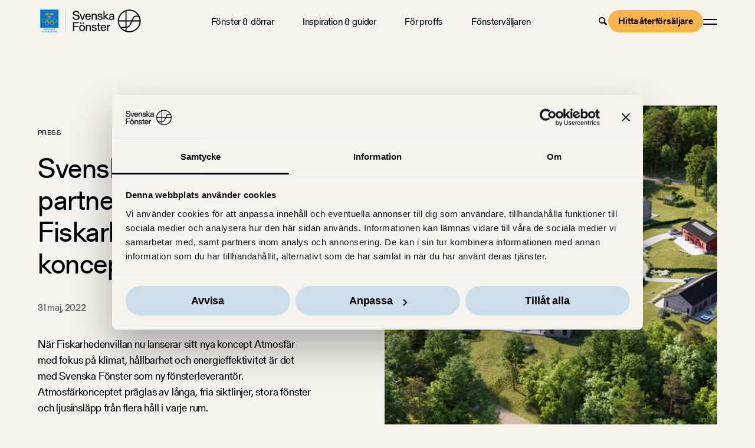

--- FILE ---
content_type: text/html; charset=UTF-8
request_url: https://svenskafonster.se/press/svenska-f%C3%B6nster-ny-partner-till-fiskarhedenvillan-i-dess-nya-koncept-atmosf%C3%A4r
body_size: 13852
content:
<!doctype html><html lang="sv" class="no-js   hs-content-id-109446116255 hs-blog-post hs-blog-id-104771974055 -template "><head>

		<meta charset="utf-8">

		<title>Svenska Fönster ny partner till Fiskarhedenvillan i konceptet Atmosfär</title>
		<meta name="description" content="Svenska Fönster ny partner till Fiskarhedenvillan i dess nya koncept Atmosfär">

		<script>
			document.documentElement.classList.remove('no-js');
			document.documentElement.classList.add('js');
		</script>

		<script id="svfapp-qr-redirect">
			(function () {
				// Parse UUID from hash
				var exp = /^#lc#([A-Z0-9-]+)#cl$/,
				hash = location.hash.replace(/\%23/g, "#"),
				matches = hash.match(exp),
				svfapp_base_url = "https://svfapp.svenskafonster.se/?lc=";

				// If match with a UUID, redirect to svfapp
				if (null !== matches && matches.length > 1) {
					window.location.replace(svfapp_base_url + matches[1]);
				}
			})();
		</script>

		<link rel="preload" href="https://svenskafonster.se/hubfs/raw_assets/public/sf-theme/dist/assets/fonts/GerstnerProgrammFSLWeb-Medium.woff2" as="font" type="font/woff2" crossorigin>
		<link rel="preload" href="https://svenskafonster.se/hubfs/raw_assets/public/sf-theme/dist/assets/fonts/GerstnerProgrammFSLWeb-Regular.woff2" as="font" type="font/woff2" crossorigin>
            
		<link rel="shortcut icon" href="https://svenskafonster.se/hubfs/AAA%20-%20SF%20-%20Ny%20Webb%202023/SF%20VARUM%C3%84RKE/MicrosoftTeams-image%20(46).png">
		
		
		<meta name="viewport" content="width=device-width, initial-scale=1">

    
    <meta property="og:description" content="Svenska Fönster ny partner till Fiskarhedenvillan i dess nya koncept Atmosfär">
    <meta property="og:title" content="Svenska Fönster ny partner till Fiskarhedenvillan i konceptet Atmosfär">
    <meta name="twitter:description" content="Svenska Fönster ny partner till Fiskarhedenvillan i dess nya koncept Atmosfär">
    <meta name="twitter:title" content="Svenska Fönster ny partner till Fiskarhedenvillan i konceptet Atmosfär">

    
<!--  Added by CookieBot integration -->
<script id="Cookiebot" src="https://consent.cookiebot.com/uc.js" data-cbid="f43cf33e-b36d-46b1-b95e-6fe1c930943f" data-blockingmode="auto" type="text/javascript">
                </script>
<!-- /Added by CookieBot integration -->


    
    <style>
a.cta_button{-moz-box-sizing:content-box !important;-webkit-box-sizing:content-box !important;box-sizing:content-box !important;vertical-align:middle}.hs-breadcrumb-menu{list-style-type:none;margin:0px 0px 0px 0px;padding:0px 0px 0px 0px}.hs-breadcrumb-menu-item{float:left;padding:10px 0px 10px 10px}.hs-breadcrumb-menu-divider:before{content:'›';padding-left:10px}.hs-featured-image-link{border:0}.hs-featured-image{float:right;margin:0 0 20px 20px;max-width:50%}@media (max-width: 568px){.hs-featured-image{float:none;margin:0;width:100%;max-width:100%}}.hs-screen-reader-text{clip:rect(1px, 1px, 1px, 1px);height:1px;overflow:hidden;position:absolute !important;width:1px}
</style>

<link rel="stylesheet" href="https://svenskafonster.se/hubfs/hub_generated/template_assets/1/104229928747/1768299886236/template_app.min.css">
    <script type="application/ld+json">
{
  "mainEntityOfPage" : {
    "@type" : "WebPage",
    "@id" : "https://svenskafonster.se/press/svenska-fönster-ny-partner-till-fiskarhedenvillan-i-dess-nya-koncept-atmosfär"
  },
  "author" : {
    "name" : "Svenska Fönster",
    "url" : "https://svenskafonster.se/press/author/svenska-fönster",
    "@type" : "Person"
  },
  "headline" : "Svenska Fönster ny partner till Fiskarhedenvillan i konceptet Atmosfär",
  "datePublished" : "2022-05-31T10:08:00.000Z",
  "dateModified" : "2024-02-29T10:13:24.375Z",
  "publisher" : {
    "name" : "Svenska Fonster AB",
    "logo" : {
      "url" : "https://svenskafonster.se/hubfs/AAA%20-%20SF%20-%20Ny%20Webb%202023/SF%20VARUM%C3%84RKE/Svenska%20Fo%E2%95%A0%C3%AAnster_RGB.png",
      "@type" : "ImageObject"
    },
    "@type" : "Organization"
  },
  "@context" : "https://schema.org",
  "@type" : "BlogPosting",
  "image" : [ "https://mb.cision.com/Public/21991/3700735/ae9d8edef0af558a_org.png" ]
}
</script>


    
<!--  Added by GoogleAnalytics4 integration -->
<script>
var _hsp = window._hsp = window._hsp || [];
window.dataLayer = window.dataLayer || [];
function gtag(){dataLayer.push(arguments);}

var useGoogleConsentModeV2 = true;
var waitForUpdateMillis = 1000;


if (!window._hsGoogleConsentRunOnce) {
  window._hsGoogleConsentRunOnce = true;

  gtag('consent', 'default', {
    'ad_storage': 'denied',
    'analytics_storage': 'denied',
    'ad_user_data': 'denied',
    'ad_personalization': 'denied',
    'wait_for_update': waitForUpdateMillis
  });

  if (useGoogleConsentModeV2) {
    _hsp.push(['useGoogleConsentModeV2'])
  } else {
    _hsp.push(['addPrivacyConsentListener', function(consent){
      var hasAnalyticsConsent = consent && (consent.allowed || (consent.categories && consent.categories.analytics));
      var hasAdsConsent = consent && (consent.allowed || (consent.categories && consent.categories.advertisement));

      gtag('consent', 'update', {
        'ad_storage': hasAdsConsent ? 'granted' : 'denied',
        'analytics_storage': hasAnalyticsConsent ? 'granted' : 'denied',
        'ad_user_data': hasAdsConsent ? 'granted' : 'denied',
        'ad_personalization': hasAdsConsent ? 'granted' : 'denied'
      });
    }]);
  }
}

gtag('js', new Date());
gtag('set', 'developer_id.dZTQ1Zm', true);
gtag('config', 'G-2F0NSDH5V8');
</script>
<script async src="https://www.googletagmanager.com/gtag/js?id=G-2F0NSDH5V8"></script>

<!-- /Added by GoogleAnalytics4 integration -->

<!--  Added by GoogleTagManager integration -->
<script>
var _hsp = window._hsp = window._hsp || [];
window.dataLayer = window.dataLayer || [];
function gtag(){dataLayer.push(arguments);}

var useGoogleConsentModeV2 = true;
var waitForUpdateMillis = 1000;



var hsLoadGtm = function loadGtm() {
    if(window._hsGtmLoadOnce) {
      return;
    }

    if (useGoogleConsentModeV2) {

      gtag('set','developer_id.dZTQ1Zm',true);

      gtag('consent', 'default', {
      'ad_storage': 'denied',
      'analytics_storage': 'denied',
      'ad_user_data': 'denied',
      'ad_personalization': 'denied',
      'wait_for_update': waitForUpdateMillis
      });

      _hsp.push(['useGoogleConsentModeV2'])
    }

    (function(w,d,s,l,i){w[l]=w[l]||[];w[l].push({'gtm.start':
    new Date().getTime(),event:'gtm.js'});var f=d.getElementsByTagName(s)[0],
    j=d.createElement(s),dl=l!='dataLayer'?'&l='+l:'';j.async=true;j.src=
    'https://www.googletagmanager.com/gtm.js?id='+i+dl;f.parentNode.insertBefore(j,f);
    })(window,document,'script','dataLayer','GTM-KBV2RFH');

    window._hsGtmLoadOnce = true;
};

_hsp.push(['addPrivacyConsentListener', function(consent){
  if(consent.allowed || (consent.categories && consent.categories.analytics)){
    hsLoadGtm();
  }
}]);

</script>

<!-- /Added by GoogleTagManager integration -->


<!-- Google Tag Manager -->
<script>(function(w,d,s,l,i){w[l]=w[l]||[];w[l].push({'gtm.start':
new Date().getTime(),event:'gtm.js'});var f=d.getElementsByTagName(s)[0],
j=d.createElement(s),dl=l!='dataLayer'?'&l='+l:'';j.async=true;j.src=
'https://www.googletagmanager.com/gtm.js?id='+i+dl;f.parentNode.insertBefore(j,f);
})(window,document,'script','dataLayer','GTM-KBV2RFH');</script>
<!-- End Google Tag Manager -->

<!-- cookieconsent: Google Consent Mode 2  -->
<script data-cookieconsent="ignore">
    window.dataLayer = window.dataLayer || [];
    function gtag() {
        dataLayer.push(arguments);
    }
    gtag("consent", "default", {
        ad_personalization: "denied",
        ad_storage: "denied",
        ad_user_data: "denied",
        analytics_storage: "denied",
        functionality_storage: "denied",
        personalization_storage: "denied",
        security_storage: "granted",
        wait_for_update: 500,
    });
    gtag("set", "ads_data_redaction", true);
    gtag("set", "url_passthrough", true);
</script>


<!-- Matomo -->
<script>
  var _paq = window._paq = window._paq || [];
  /* tracker methods like "setCustomDimension" should be called before "trackPageView" */
  _paq.push(['trackPageView']);
  _paq.push(['enableLinkTracking']);
  (function() {
    var u="https://svenskafonster.matomo.cloud/";
    _paq.push(['setTrackerUrl', u+'matomo.php']);
    _paq.push(['setSiteId', '1']);
    var d=document, g=d.createElement('script'), s=d.getElementsByTagName('script')[0];
    g.async=true; g.src='//cdn.matomo.cloud/svenskafonster.matomo.cloud/matomo.js'; s.parentNode.insertBefore(g,s);
  })();
</script>
<!-- End Matomo Code -->

<link rel="amphtml" href="https://svenskafonster.se/press/svenska-fönster-ny-partner-till-fiskarhedenvillan-i-dess-nya-koncept-atmosfär?hs_amp=true">

<meta property="og:image" content="https://mb.cision.com/Public/21991/3700735/ae9d8edef0af558a_org.png">
<meta property="og:image:width" content="855">
<meta property="og:image:height" content="510">

<meta name="twitter:image" content="https://mb.cision.com/Public/21991/3700735/ae9d8edef0af558a_org.png">


<meta property="og:url" content="https://svenskafonster.se/press/svenska-fönster-ny-partner-till-fiskarhedenvillan-i-dess-nya-koncept-atmosfär">
<meta name="twitter:card" content="summary_large_image">

<link rel="canonical" href="https://svenskafonster.se/press/svenska-fönster-ny-partner-till-fiskarhedenvillan-i-dess-nya-koncept-atmosfär">

<meta property="og:type" content="article">
<link rel="alternate" type="application/rss+xml" href="https://svenskafonster.se/press/rss.xml">
<meta name="twitter:domain" content="svenskafonster.se">
<script src="//platform.linkedin.com/in.js" type="text/javascript">
    lang: sv_SE
</script>

<meta http-equiv="content-language" content="sv">







	<meta name="generator" content="HubSpot"></head>

	<body>
<!--  Added by GoogleTagManager integration -->
<noscript><iframe src="https://www.googletagmanager.com/ns.html?id=GTM-KBV2RFH" height="0" width="0" style="display:none;visibility:hidden"></iframe></noscript>

<!-- /Added by GoogleTagManager integration -->


		
			<div data-global-resource-path="sf-theme/templates/global-partials/site-header.html">



	















	

	

	

	

	

	

	


<header id="site-header">

	



	



<a href="https://svenskafonster.se/" class="site-logo"><svg xmlns="http://www.w3.org/2000/svg" xml:space="preserve" viewbox="0 0 927.45 242.98" width="927.45" height="242.98">
	<title>Svenska Fönster AB</title>
	<path fill="#0075c9" d="M52.1 196.03c0-3.56 2.27-6.2 5.88-6.2 3.59 0 5.86 2.64 5.86 6.2 0 3.55-2.27 6.18-5.86 6.18-3.61.01-5.88-2.63-5.88-6.18m8.96 0c0-2.25-1.02-3.99-3.07-3.99-2.06 0-3.12 1.74-3.12 3.99 0 2.24 1.05 3.95 3.12 3.95 2.05 0 3.07-1.71 3.07-3.95m6.28-5.99h8.72v2.32h-6v2.59h5.01v2.22h-5.01v4.76h-2.72zm12.2 0h8.73v2.32h-6.01v2.59h5.02v2.22h-5.02v4.76h-2.72zm12.21 0h2.73v11.89h-2.73zm6.25 5.99c0-3.55 2.28-6.2 5.83-6.2 1.31 0 2.44.32 3.26.93 1.07.78 1.69 1.95 1.84 3.29h-2.72c-.16-1.12-1.05-1.95-2.4-1.95-2.03 0-3.04 1.68-3.04 3.93 0 2.27 1.18 3.91 3.05 3.91 1.45 0 2.35-.94 2.48-2.17h2.73c-.08 1.18-.62 2.28-1.44 3.08-.89.88-2.11 1.34-3.77 1.34-3.46.01-5.82-2.61-5.82-6.16m14.44-5.99h2.73v11.89h-2.73zm6.74 0h8.91v2.27h-6.2v2.37h5.37v2.15h-5.37v2.77h6.31v2.33h-9.02zm12.68 0h2.72v9.56h5.48v2.33h-8.2zm11.63 0h2.72v9.56h5.48v2.33h-8.2zM38.04 209.21h2.72v9.56h5.48v2.33h-8.2zm11.63 0h8.91v2.27h-6.19v2.37h5.36V216h-5.36v2.77h6.31v2.33h-9.03zm11.82 0h2.83l1.76 5.72c.4 1.31.81 3.5.81 3.5h.03s.42-2.19.8-3.5l1.74-5.72h2.75l-3.93 11.89h-2.86l-3.93-11.89zm13.87 0h8.91v2.27h-6.2v2.37h5.37V216h-5.37v2.77h6.31v2.33h-9.02zm12.68 0h5.66c2.32 0 4.06 1.23 4.06 3.4 0 1.39-.69 2.4-2.2 2.89v.05c1.18.37 1.71 1.02 1.87 2.3.22 1.61.13 2.96.51 3.12v.13h-2.68c-.32-.18-.29-1.44-.43-2.75-.14-1.18-.73-1.79-2.04-1.79h-2.01v4.54h-2.72v-11.89zm2.72 5.34h2.41c1.21 0 1.87-.62 1.87-1.57 0-.97-.59-1.61-1.79-1.61h-2.49v3.18zm14.28-5.34h2.83l4.3 11.89h-2.88l-.75-2.27h-4.31l-.73 2.27h-2.73l4.27-11.89zm-.18 7.67h3.05l-.72-2.22c-.51-1.63-.77-3.16-.77-3.16h-.03s-.42 2-.8 3.16l-.73 2.22zm10.48-7.67h2.78l3.13 5.16c.7 1.2 1.63 3.13 1.63 3.13h.03s-.14-2.12-.14-3.48v-4.81h2.6v11.89h-2.8l-3.1-5.1c-.72-1.2-1.65-3.18-1.65-3.18h-.03s.14 2.14.14 3.5v4.78h-2.6v-11.89zm13.44 0h9.81v2.32h-3.55v9.57h-2.73v-9.57h-3.53zm12.25 5.99c0-3.56 2.27-6.2 5.88-6.2 3.59 0 5.86 2.64 5.86 6.2 0 3.55-2.27 6.18-5.86 6.18-3.61.01-5.88-2.63-5.88-6.18m2.7-8.78h2.44v2.14h-2.44v-2.14zm6.26 8.78c0-2.25-1.02-3.99-3.07-3.99-2.06 0-3.12 1.74-3.12 3.99 0 2.24 1.05 3.95 3.12 3.95 2.05 0 3.07-1.71 3.07-3.95m-2.35-8.78h2.43v2.14h-2.43v-2.14zm8.63 2.79h5.66c2.32 0 4.06 1.23 4.06 3.4 0 1.39-.69 2.4-2.2 2.89v.05c1.18.37 1.71 1.02 1.87 2.3.22 1.61.13 2.96.51 3.12v.13h-2.68c-.32-.18-.29-1.44-.43-2.75-.14-1.18-.73-1.79-2.04-1.79h-2.01v4.54h-2.72v-11.89zm2.72 5.34h2.41c1.21 0 1.87-.62 1.87-1.57 0-.97-.59-1.61-1.79-1.61h-2.49v3.18zM21.9 21.71h160.23v160.23H21.9z" />
	<path fill="#ffa400" d="M80.63 71.14c-6.03 0-10.92-.95-10.92-2.13 0-1.17 4.89-2.12 10.92-2.12s10.92.95 10.92 2.12c0 1.18-4.89 2.13-10.92 2.13m15.11-15.5s-.07.18-.07.17c-.25-.18-.91-.61-.91-.61-.5-.32-1.1-.51-1.74-.51-1.77 0-3.22 1.44-3.22 3.22 0 1.78 1.44 3.22 3.22 3.22.22 0 .44-.02.65-.07l1.06-.17-.22.49-.01.02c-.33.72-1.16 1.95-2.94 1.95s-3.18-2.04-3.18-2.04-1.48 1.83-3.58 1.83c-1.77 0-2.55-1.66-2.71-2.04-.09-.22-.16-.86.04-1.16.01-.01.34.18.34.18 1.36.55 2.54.45 2.54.45 1.77 0 3.2-1.43 3.2-3.2 0-1.77-1.43-3.2-3.2-3.2-.69 0-1.02.23-1.24.29-.32.09-.82.41-.82.41l.43-.95c.29-.75.07-1.56.07-1.56-.19-1.29-1.37-2.28-2.8-2.28h-.09c-1.42 0-2.6.99-2.79 2.28 0 0-.21.81.07 1.56l.43.95s-.49-.32-.81-.41c-.22-.07-.56-.29-1.24-.29-1.77 0-3.2 1.43-3.2 3.2 0 1.77 1.43 3.2 3.2 3.2 0 0 1.18.1 2.54-.45 0 0 .33-.19.34-.18.2.3.13.94.04 1.16-.16.38-.93 2.04-2.71 2.04-2.1 0-3.58-1.83-3.58-1.83s-1.39 2.04-3.18 2.04c-1.78 0-2.6-1.23-2.94-1.95l-.01-.03-.22-.49 1.06.17c.21.04.43.07.65.07 1.78 0 3.22-1.44 3.22-3.22 0-1.77-1.44-3.22-3.22-3.22-.64 0-1.24.19-1.74.51 0 0-.65.43-.9.61l-.07-.17c-.61-1.44-1.88-3.32-4.38-2.16-.01 0 1.04 1.17 1.99 3.18.6 1.25 1.18 2.85 1.65 4.64.22.82 1 2.63 1 2.63s1.14 1.89 1.16 2.17c.02.28.11 3.74 1.16 4.36.86.51 5.51 2.16 12.52 2.16h.01c7.01 0 11.67-1.65 12.53-2.16 1.05-.62 1.13-4.08 1.16-4.36.02-.27 1.16-2.17 1.16-2.17s.79-1.81 1-2.63c.48-1.79 1.06-3.39 1.66-4.64.95-2 2-3.18 1.99-3.18-2.49-1.15-3.76.73-4.37 2.17m6.06 38.27c-6.03 0-10.92-.95-10.92-2.13 0-1.17 4.89-2.12 10.92-2.12s10.92.95 10.92 2.12c0 1.18-4.89 2.13-10.92 2.13m15.11-15.5-.07.17c-.25-.18-.91-.61-.91-.61-.5-.33-1.1-.51-1.74-.51-1.77 0-3.21 1.44-3.21 3.22 0 1.78 1.44 3.22 3.21 3.22.22 0 .44-.02.65-.07l1.06-.17-.22.49v.02c-.34.72-1.16 1.95-2.94 1.95-1.79 0-3.18-2.04-3.18-2.04s-1.48 1.83-3.59 1.83c-1.77 0-2.54-1.66-2.7-2.04-.09-.22-.16-.86.03-1.16.01-.01.34.18.34.18 1.36.55 2.54.45 2.54.45 1.77 0 3.2-1.43 3.2-3.2 0-1.76-1.43-3.2-3.2-3.2-.68 0-1.02.22-1.24.29-.33.09-.82.41-.82.41l.42-.96c.29-.75.08-1.56.08-1.56-.19-1.28-1.37-2.27-2.8-2.27h-.09c-1.42 0-2.6.99-2.79 2.27 0 0-.22.81.07 1.56l.43.96s-.49-.32-.81-.41c-.23-.07-.56-.29-1.25-.29-1.77 0-3.2 1.43-3.2 3.2 0 1.77 1.43 3.2 3.2 3.2 0 0 1.18.1 2.54-.45 0 0 .33-.19.34-.18.21.29.13.94.04 1.16-.16.38-.93 2.04-2.71 2.04-2.1 0-3.58-1.83-3.58-1.83s-1.39 2.04-3.18 2.04c-1.78 0-2.6-1.23-2.94-1.95l-.01-.02-.21-.49 1.05.17c.21.04.42.07.65.07 1.78 0 3.21-1.44 3.21-3.22 0-1.77-1.43-3.22-3.21-3.22-.64 0-1.24.19-1.74.51 0 0-.65.43-.9.61l-.07-.17c-.62-1.44-1.88-3.32-4.39-2.16-.01 0 1.04 1.17 2 3.18.6 1.25 1.17 2.85 1.65 4.64.22.82 1.01 2.63 1.01 2.63s1.14 1.89 1.16 2.17c.02.28.11 3.74 1.16 4.35.86.51 5.51 2.17 12.52 2.17h.01c7.01 0 11.66-1.66 12.52-2.17 1.05-.62 1.13-4.07 1.16-4.35.03-.28 1.16-2.17 1.16-2.17s.79-1.82 1.01-2.63c.48-1.79 1.05-3.39 1.65-4.64.95-2 2-3.18 1.99-3.18-2.48-1.15-3.75.73-4.36 2.16m6.03-7.27c-6.03 0-10.92-.95-10.92-2.13 0-1.17 4.89-2.12 10.92-2.12s10.92.95 10.92 2.12c0 1.18-4.89 2.13-10.92 2.13m15.11-15.5s-.07.18-.07.17c-.25-.18-.9-.61-.9-.61-.5-.32-1.1-.51-1.74-.51-1.77 0-3.22 1.44-3.22 3.22 0 1.78 1.44 3.22 3.22 3.22.22 0 .44-.02.65-.07l1.06-.17-.22.49-.01.03c-.33.72-1.16 1.95-2.94 1.95s-3.18-2.04-3.18-2.04-1.47 1.83-3.58 1.83c-1.77 0-2.54-1.66-2.71-2.04-.09-.22-.16-.86.04-1.16.01-.01.34.18.34.18 1.36.55 2.54.45 2.54.45 1.77 0 3.2-1.43 3.2-3.2 0-1.77-1.44-3.2-3.2-3.2-.68 0-1.02.23-1.24.29-.33.09-.81.41-.81.41l.42-.95c.28-.75.07-1.56.07-1.56-.19-1.29-1.37-2.28-2.79-2.28h-.1c-1.43 0-2.6.99-2.79 2.28 0 0-.21.81.07 1.56l.43.95s-.49-.32-.82-.41c-.22-.07-.56-.29-1.24-.29-1.76 0-3.2 1.43-3.2 3.2 0 1.77 1.44 3.2 3.2 3.2 0 0 1.18.1 2.54-.45 0 0 .33-.19.34-.18.21.3.13.94.04 1.16-.16.38-.93 2.04-2.71 2.04-2.1 0-3.58-1.83-3.58-1.83s-1.39 2.04-3.18 2.04c-1.77 0-2.6-1.23-2.93-1.95l-.01-.03-.21-.49 1.05.17c.21.04.42.07.65.07 1.77 0 3.21-1.44 3.21-3.22 0-1.77-1.44-3.22-3.21-3.22-.64 0-1.24.19-1.74.51 0 0-.65.43-.9.61l-.07-.17c-.61-1.44-1.88-3.32-4.39-2.16-.01 0 1.04 1.17 2 3.18.6 1.25 1.17 2.85 1.65 4.64.22.82 1.01 2.63 1.01 2.63s1.14 1.89 1.16 2.17c.02.28.11 3.74 1.16 4.36.86.51 5.52 2.16 12.53 2.16s11.67-1.65 12.53-2.16c1.05-.62 1.13-4.08 1.16-4.36.02-.27 1.16-2.17 1.16-2.17s.79-1.81 1.01-2.63c.48-1.79 1.05-3.39 1.65-4.64.95-2 2-3.18 1.99-3.18-2.5-1.16-3.77.72-4.39 2.16M78.9 120.38c0-10.85-8.8-19.66-19.66-19.66-10.85 0-19.65 8.8-19.65 19.66 0 10.85 8.8 19.66 19.65 19.66.57 0 1.14-.03 1.7-.07-.04-.52-.06-1.04-.06-1.57 0-.58.02-1.16.07-1.73-.56.06-1.13.09-1.71.09-9.05 0-16.38-7.33-16.38-16.38 0-9.05 7.33-16.38 16.38-16.38 9.05 0 16.38 7.33 16.38 16.38 0 7.27-4.73 13.43-11.28 15.57-.12.8-.18 1.62-.18 2.45 0 .34.01.68.03 1.01 8.46-2.19 14.71-9.88 14.71-19.03m85.17 0c0 10.85-8.8 19.66-19.66 19.66-10.27 0-18.71-7.88-19.58-17.93 1.17.12 2.3.36 3.38.72 1.18 7.88 7.98 13.93 16.2 13.93 9.05 0 16.38-7.33 16.38-16.38 0-9.05-7.33-16.38-16.38-16.38-8.7 0-15.82 6.79-16.35 15.37-1.05-.27-2.14-.46-3.25-.56.8-10.12 9.27-18.09 19.59-18.09 10.87.01 19.67 8.81 19.67 19.66" />
	<path fill="#ffa400" d="M139.47 139.41c-.52 8.58-7.64 15.37-16.35 15.37-9.04 0-16.38-7.33-16.38-16.38 0-7.27 4.73-13.43 11.28-15.57.12-.8.19-1.62.19-2.45 0-.34-.01-.68-.03-1.01-8.46 2.19-14.71 9.88-14.71 19.03 0 10.85 8.8 19.66 19.66 19.66 10.33 0 18.8-7.97 19.59-18.09-1.12-.1-2.2-.29-3.25-.56m-16.35-17.39c8.22 0 15.02 6.05 16.2 13.93 1.08.35 2.21.6 3.38.72-.87-10.05-9.31-17.93-19.58-17.93-.57 0-1.14.03-1.7.07.04.52.06 1.04.06 1.57 0 .58-.02 1.16-.07 1.73.56-.06 1.14-.09 1.71-.09m-22.99 17.95c-.8 10.12-9.27 18.09-19.59 18.09-10.85 0-19.66-8.8-19.66-19.66 0-9.15 6.25-16.83 14.71-19.03.02.34.03.67.03 1.01 0 .83-.06 1.65-.18 2.45-6.55 2.14-11.28 8.3-11.28 15.57 0 9.05 7.33 16.38 16.38 16.38 8.71 0 15.83-6.79 16.35-15.37 1.05.27 2.13.46 3.24.56m-21.31-17.86c.05-.57.07-1.15.07-1.73 0-.53-.02-1.05-.06-1.57.56-.05 1.12-.07 1.7-.07 10.27 0 18.71 7.88 19.58 17.93-1.17-.12-2.3-.37-3.38-.72-1.18-7.88-7.98-13.94-16.2-13.94-.57.01-1.14.04-1.71.1" />
	<path fill="#ffa400" d="M101.83 136.76c-8.21 0-15.02-6.05-16.2-13.93-1.08-.35-2.21-.6-3.38-.72.87 10.05 9.31 17.93 19.58 17.93.57 0 1.14-.03 1.7-.07-.04-.52-.06-1.04-.06-1.57 0-.58.03-1.16.07-1.72-.56.05-1.13.08-1.71.08m0-36.03c-10.33 0-18.8 7.96-19.59 18.09 1.11.1 2.2.29 3.25.56.52-8.58 7.64-15.37 16.35-15.37 9.05 0 16.38 7.33 16.38 16.38 0 7.27-4.73 13.43-11.28 15.57-.12.8-.19 1.62-.19 2.44 0 .34.01.68.03 1.01 8.46-2.19 14.71-9.88 14.71-19.03 0-10.85-8.81-19.65-19.66-19.65" />
	<path fill="#0472b9" d="M243.62 21.71h1v199.38h-1z" />
	<path d="M335.04 104.15c-10.18 0-19.5-5.85-20.15-18.2l-10.72 1.73c2.16 16.9 15.05 25.24 30.65 25.24 18.52 0 30.87-9.53 30.87-23.18 0-14.51-11.48-18.74-23.29-21.44l-8.23-1.84c-8.66-1.95-17.33-4.11-17.33-11.69 0-9.21 8.45-13.22 18.3-13.22 8.56 0 16.03 4.33 17.98 15.05l10.73-1.95c-2.39-11.81-10.61-21.88-28.7-21.88-17.44 0-28.92 8.77-28.92 21.99 0 15.16 12.89 18.41 26.21 21.34l7.36 1.63c8.23 1.84 15.17 3.79 15.17 12.56 0 7.79-7.58 13.86-19.93 13.86zm61.15 6.93 19.6-52.21h-9.63l-15.39 41.27-14.94-41.27h-9.86l19.06 52.21zm44.59 1.3c12.35 0 20.37-9.54 21.88-16.68l-9.21-1.95c-1.08 4.98-4.87 11.16-13.1 11.16-10.51 0-14.84-8.99-14.95-17.55h37.91c.11-.43.11-1.3.11-2.06 0-15.81-8.67-27.73-23.83-27.73-15.7 0-23.94 13.22-23.94 27.51 0 14.09 7.58 27.3 25.13 27.3zm-1.19-47.33c9.21 0 13.76 7.8 13.76 14.84h-27.84c0-8.12 5.09-14.84 14.08-14.84zm41.28 21.12c0-8.45.54-12.57 3.36-16.14 2.38-3.04 5.52-4.77 9.96-4.77 4.87 0 7.91 2.28 9.1 4.12 1.73 2.38 2.16 5.3 2.16 12.67v29.03h9.53V82.05c0-8.99-.32-13.1-3.68-17.65-3.68-4.98-9.32-6.82-14.41-6.82-9.1 0-15.05 5.52-16.25 9.75v-8.45h-9.42v52.21h9.64V86.17zm63.41 18.74c-8.02 0-12.24-4.98-12.67-12.35l-9.97 2.16c.76 7.37 7.69 17.66 22.64 17.66 12.13 0 22.31-5.96 22.31-16.36 0-11.48-10.4-13.86-18.74-15.38l-4.12-.76c-4.23-.76-10.83-2.49-10.83-7.47 0-3.14 3.14-7.36 11.05-7.36 8.34 0 11.05 4.55 11.92 10.72l9.31-1.84c-1.95-10.72-10.94-16.35-20.8-16.35-14.08 0-20.9 7.47-20.9 14.95 0 11.59 10.29 13.65 16.89 14.94l6.17 1.19c3.9.76 10.07 1.84 10.07 7.69.01 5.96-5.84 8.56-12.33 8.56zm39.45-19.72 27.08 25.89h12.45L593.8 82.27l25.13-23.4h-12.45l-22.75 21.88V34.61h-9.64v76.47h9.64zm82.9-10.39c0-13.1-8.88-17.22-20.25-17.22-6.17 0-11.48 1.84-15.38 5.09-3.36 2.82-5.63 6.72-6.5 11.59l9.75 1.84c.54-7.58 5.31-11.05 12.13-11.05 8.99 0 10.94 5.09 10.94 7.9 0 2.82-.32 4.98-6.28 6.07-1.52.32-5.42.87-6.83 1.08-11.48 1.95-21.23 4.66-21.23 17.11 0 8.12 6.5 15.17 17.76 15.17 6.93 0 13.22-2.49 16.25-8.88 0 3.57.65 7.04.76 7.58h9.64c-.11-.54-.76-5.31-.76-12.46V74.8zm-9.64 16.46c0 11.38-9.97 13.65-14.84 13.65-4.98 0-9.31-3.47-9.31-8.12 0-7.04 5.96-8.45 12.67-9.75l3.57-.65c3.14-.65 6.5-1.3 7.91-1.95v6.82zm-348.6 117.9h10.4v-35.42h38.13v-8.77h-38.13v-23.5h40.51v-8.78h-50.91zm83.8-73.22h10.94v11.38h-10.94zm-5.09 19.71c-16.35 0-25.23 14.08-25.23 27.51 0 13.32 8.88 27.29 25.23 27.29 16.25 0 25.13-13.97 25.13-27.29 0-13.42-8.88-27.51-25.13-27.51zm0 47.12c-10.5 0-15.49-10.18-15.49-19.6s4.98-19.82 15.49-19.82c10.4 0 15.27 10.4 15.27 19.82s-4.87 19.6-15.27 19.6zm-16.57-66.83h10.94v11.38h-10.94zm75.14 19.71c-9.1 0-15.06 5.52-16.25 9.74v-8.45H420v52.21h9.64v-24.91c0-8.45.54-12.57 3.36-16.14 2.38-3.04 5.52-4.77 9.96-4.77 4.88 0 7.91 2.28 9.1 4.12 1.73 2.38 2.16 5.31 2.16 12.67v29.03h9.53v-29.03c0-8.99-.32-13.11-3.68-17.66-3.68-4.97-9.32-6.81-14.4-6.81zm50.94 23.07-4.12-.76c-4.23-.76-10.83-2.49-10.83-7.47 0-3.14 3.14-7.36 11.05-7.36 8.34 0 11.05 4.55 11.92 10.72l9.31-1.84c-1.95-10.72-10.94-16.35-20.8-16.35-14.08 0-20.91 7.47-20.91 14.94 0 11.59 10.29 13.65 16.9 14.95l6.17 1.19c3.9.76 10.07 1.84 10.07 7.69 0 5.96-5.85 8.56-12.35 8.56-8.01 0-12.24-4.98-12.67-12.35l-9.97 2.16c.76 7.37 7.69 17.65 22.64 17.65 12.13 0 22.31-5.95 22.31-16.35.02-11.48-10.38-13.86-18.72-15.38zm39.49-38.99h-9.64v17.22h-10.07v7.69h10.07v32.93c0 8.45 5.09 12.35 13.22 12.35 3.25 0 5.96-.54 7.47-.87v-7.69c-1.63.33-3.58.54-5.2.54-3.79 0-5.85-1.63-5.85-6.61v-30.65h11.05v-7.69H536.1v-17.22zm37.38 15.92c-15.7 0-23.94 13.21-23.94 27.51 0 14.08 7.58 27.29 25.13 27.29 12.35 0 20.37-9.53 21.88-16.68l-9.21-1.95c-1.08 4.98-4.87 11.16-13.1 11.16-10.51 0-14.84-8.99-14.95-17.55h37.91c.11-.43.11-1.3.11-2.06 0-15.8-8.67-27.72-23.83-27.72zm-14.08 22.32c0-8.12 5.09-14.84 14.08-14.84 9.21 0 13.76 7.8 13.76 14.84H559.4zm55.15-12.24v-8.78h-9.42v52.21h9.64v-23.61c0-5.63.11-10.83 2.82-14.41 2.27-3.36 5.52-5.96 11.16-5.96 2.6 0 3.9.21 4.98.43v-9.64c-.54-.11-2.17-.32-3.68-.32-8.03 0-13.77 5.2-15.5 10.08zM799.46 21.96c-54.95 0-99.65 44.7-99.65 99.65s44.7 99.65 99.65 99.65 99.66-44.7 99.66-99.65-44.71-99.65-99.66-99.65zm89.88 94.84h-59.21l9.89-22.01c2.67-5.94 8.6-9.78 15.11-9.78h26.53c4.39 9.81 7.09 20.52 7.68 31.79zm-12.68-41.42h-21.52c-10.3 0-19.68 6.07-23.9 15.46l-11.67 25.96h-43.75V34.77c7.54-2.05 15.45-3.17 23.63-3.17 32.75 0 61.45 17.57 77.21 43.78zm-167.09 51.05h56.62v46.45h-40.66c-9.27-13.32-15.05-29.25-15.96-46.45zm66.26 0h39.42l-10.42 23.19c-5.38 11.98-16.34 20.33-28.99 22.61v-45.8zM766.19 38v78.8h-56.62c1.9-35.81 24.83-66.11 56.62-78.8zm-32.94 144.52h32.94v22.71c-12.64-5.04-23.87-12.86-32.94-22.71zm66.21 29.11c-8.18 0-16.09-1.12-23.63-3.17v-26.44c16.46-2.36 30.85-13 37.78-28.44l12.2-27.14h63.54c-2.52 47.4-41.87 85.19-89.89 85.19z" />
</svg></a>
	



	





	

	
		<ul class="menu menu--primary"><li class="dropdown">
		
		
		
		
			
				<a href="https://svenskafonster.se/fonster">Fönster &amp; dörrar</a>
			<ul class="sub-menu"><li class="dropdown">
		
		
		
		
			
				<strong>Snabblänkar</strong>
			<ul class="sub-menu"><li>
		
		
		
		
			
				<a href="/fonster?filter_svanen=1#products">Svanenmärkta fönster</a>
			
	</li><li>
		
		
		
		
			
				<a href="https://svenskafonster.se/tillbehor-tillval/sprojs">Våra spröjs</a>
			
	</li><li>
		
		
		
		
			
				<a href="https://svenskafonster.se/support/garanti">Garanti</a>
			
	</li><li>
		
		
		
		
			
				<a href="https://svenskafonster.se/aterforsaljare">Hitta återförsäljare</a>
			
	</li><li>
		
		
		
		
			
				<a href="/fonster?filter_direction=1&amp;filter_material_outside=1#products">Fönster till höghus</a>
			
	</li></ul>
	</li><li class="menu-post menu-post--multiple">
		
		
		
			
			<strong>Våra fönster och dörrar</strong>

			<ul>
				
					
					
					
					

					<li>

						

	
	
	
	

	
	<figure>

			
		
		
		
		<a href="https://svenskafonster.se/aluminiumfonster">
			
				
				
				
				
				

				<div class="ratio--ratio--16-9">
					
						<img src="https://svenskafonster.se/hs-fs/hubfs/AAA%20-%20SF%20-%20Ny%20Webb%202023/BILDER/Milj%C3%B6bilder%20med%20produkter/JW_230202_231152_print-2.jpg?width=300&amp;height=400&amp;name=JW_230202_231152_print-2.jpg" width="300" alt="JW_230202_231152_print-2" class="" loading="lazy" height="400" srcset="https://svenskafonster.se/hs-fs/hubfs/AAA%20-%20SF%20-%20Ny%20Webb%202023/BILDER/Milj%C3%B6bilder%20med%20produkter/JW_230202_231152_print-2.jpg?width=150&amp;height=200&amp;name=JW_230202_231152_print-2.jpg 150w, https://svenskafonster.se/hs-fs/hubfs/AAA%20-%20SF%20-%20Ny%20Webb%202023/BILDER/Milj%C3%B6bilder%20med%20produkter/JW_230202_231152_print-2.jpg?width=300&amp;height=400&amp;name=JW_230202_231152_print-2.jpg 300w, https://svenskafonster.se/hs-fs/hubfs/AAA%20-%20SF%20-%20Ny%20Webb%202023/BILDER/Milj%C3%B6bilder%20med%20produkter/JW_230202_231152_print-2.jpg?width=450&amp;height=600&amp;name=JW_230202_231152_print-2.jpg 450w, https://svenskafonster.se/hs-fs/hubfs/AAA%20-%20SF%20-%20Ny%20Webb%202023/BILDER/Milj%C3%B6bilder%20med%20produkter/JW_230202_231152_print-2.jpg?width=600&amp;height=800&amp;name=JW_230202_231152_print-2.jpg 600w, https://svenskafonster.se/hs-fs/hubfs/AAA%20-%20SF%20-%20Ny%20Webb%202023/BILDER/Milj%C3%B6bilder%20med%20produkter/JW_230202_231152_print-2.jpg?width=750&amp;height=1000&amp;name=JW_230202_231152_print-2.jpg 750w, https://svenskafonster.se/hs-fs/hubfs/AAA%20-%20SF%20-%20Ny%20Webb%202023/BILDER/Milj%C3%B6bilder%20med%20produkter/JW_230202_231152_print-2.jpg?width=900&amp;height=1200&amp;name=JW_230202_231152_print-2.jpg 900w" sizes="(max-width: 300px) 100vw, 300px">
					
				</div>

				
				
			
		</a>
	


			

		</figure>

						<a href="https://svenskafonster.se/aluminiumfonster">Aluminiumbeklädda träfönster</a>

						<p>Se alla våra produkter med aluminiumbeklätt trä.</p>


					</li>
				
					
					
					
					

					<li>

						

	
	
	
	

	
	<figure>

			
		
		
		
		<a href="https://svenskafonster.se/trafonster">
			
				
				
				
				
				

				<div class="ratio--ratio--16-9">
					
						<img src="https://svenskafonster.se/hs-fs/hubfs/AAA%20-%20SF%20-%20Ny%20Webb%202023/BILDER/Milj%C3%B6bilder%20med%20produkter/Englandsg%C3%A5rden%20Svenskaf%C3%B6nster%2020230203-1.jpg?width=300&amp;height=200&amp;name=Englandsg%C3%A5rden%20Svenskaf%C3%B6nster%2020230203-1.jpg" width="300" alt="Englandsgården Svenskafönster 20230203-1" class="" loading="lazy" height="200" srcset="https://svenskafonster.se/hs-fs/hubfs/AAA%20-%20SF%20-%20Ny%20Webb%202023/BILDER/Milj%C3%B6bilder%20med%20produkter/Englandsg%C3%A5rden%20Svenskaf%C3%B6nster%2020230203-1.jpg?width=150&amp;height=100&amp;name=Englandsg%C3%A5rden%20Svenskaf%C3%B6nster%2020230203-1.jpg 150w, https://svenskafonster.se/hs-fs/hubfs/AAA%20-%20SF%20-%20Ny%20Webb%202023/BILDER/Milj%C3%B6bilder%20med%20produkter/Englandsg%C3%A5rden%20Svenskaf%C3%B6nster%2020230203-1.jpg?width=300&amp;height=200&amp;name=Englandsg%C3%A5rden%20Svenskaf%C3%B6nster%2020230203-1.jpg 300w, https://svenskafonster.se/hs-fs/hubfs/AAA%20-%20SF%20-%20Ny%20Webb%202023/BILDER/Milj%C3%B6bilder%20med%20produkter/Englandsg%C3%A5rden%20Svenskaf%C3%B6nster%2020230203-1.jpg?width=450&amp;height=300&amp;name=Englandsg%C3%A5rden%20Svenskaf%C3%B6nster%2020230203-1.jpg 450w, https://svenskafonster.se/hs-fs/hubfs/AAA%20-%20SF%20-%20Ny%20Webb%202023/BILDER/Milj%C3%B6bilder%20med%20produkter/Englandsg%C3%A5rden%20Svenskaf%C3%B6nster%2020230203-1.jpg?width=600&amp;height=400&amp;name=Englandsg%C3%A5rden%20Svenskaf%C3%B6nster%2020230203-1.jpg 600w, https://svenskafonster.se/hs-fs/hubfs/AAA%20-%20SF%20-%20Ny%20Webb%202023/BILDER/Milj%C3%B6bilder%20med%20produkter/Englandsg%C3%A5rden%20Svenskaf%C3%B6nster%2020230203-1.jpg?width=750&amp;height=500&amp;name=Englandsg%C3%A5rden%20Svenskaf%C3%B6nster%2020230203-1.jpg 750w, https://svenskafonster.se/hs-fs/hubfs/AAA%20-%20SF%20-%20Ny%20Webb%202023/BILDER/Milj%C3%B6bilder%20med%20produkter/Englandsg%C3%A5rden%20Svenskaf%C3%B6nster%2020230203-1.jpg?width=900&amp;height=600&amp;name=Englandsg%C3%A5rden%20Svenskaf%C3%B6nster%2020230203-1.jpg 900w" sizes="(max-width: 300px) 100vw, 300px">
					
				</div>

				
				
			
		</a>
	


			

		</figure>

						<a href="https://svenskafonster.se/trafonster">Träfönster</a>

						<p>Se alla våra produkter i trä.</p>


					</li>
				
					
					
					
					

					<li>

						

	
	
	
	

	
	<figure>

			
		
		
		
		<a href="https://svenskafonster.se/altandorr">
			
				
				
				
				
				

				<div class="ratio--ratio--16-9">
					
						<img src="https://svenskafonster.se/hs-fs/hubfs/AAA%20-%20SF%20-%20Ny%20Webb%202023/BILDER/Milj%C3%B6bilder%20med%20produkter/230718_07.jpg?width=300&amp;height=200&amp;name=230718_07.jpg" width="300" alt="230718_07" class="" loading="lazy" height="200" srcset="https://svenskafonster.se/hs-fs/hubfs/AAA%20-%20SF%20-%20Ny%20Webb%202023/BILDER/Milj%C3%B6bilder%20med%20produkter/230718_07.jpg?width=150&amp;height=100&amp;name=230718_07.jpg 150w, https://svenskafonster.se/hs-fs/hubfs/AAA%20-%20SF%20-%20Ny%20Webb%202023/BILDER/Milj%C3%B6bilder%20med%20produkter/230718_07.jpg?width=300&amp;height=200&amp;name=230718_07.jpg 300w, https://svenskafonster.se/hs-fs/hubfs/AAA%20-%20SF%20-%20Ny%20Webb%202023/BILDER/Milj%C3%B6bilder%20med%20produkter/230718_07.jpg?width=450&amp;height=300&amp;name=230718_07.jpg 450w, https://svenskafonster.se/hs-fs/hubfs/AAA%20-%20SF%20-%20Ny%20Webb%202023/BILDER/Milj%C3%B6bilder%20med%20produkter/230718_07.jpg?width=600&amp;height=400&amp;name=230718_07.jpg 600w, https://svenskafonster.se/hs-fs/hubfs/AAA%20-%20SF%20-%20Ny%20Webb%202023/BILDER/Milj%C3%B6bilder%20med%20produkter/230718_07.jpg?width=750&amp;height=500&amp;name=230718_07.jpg 750w, https://svenskafonster.se/hs-fs/hubfs/AAA%20-%20SF%20-%20Ny%20Webb%202023/BILDER/Milj%C3%B6bilder%20med%20produkter/230718_07.jpg?width=900&amp;height=600&amp;name=230718_07.jpg 900w" sizes="(max-width: 300px) 100vw, 300px">
					
				</div>

				
				
			
		</a>
	


			

		</figure>

						<a href="https://svenskafonster.se/altandorr">Fönsterdörrar</a>

						<p>Se alla våra altandörrar. Finns både i trä och aluminiumbeklätt.</p>


					</li>
				
					
					
					
					

					<li>

						

	
	
	
	

	
	<figure>

			
		
		
		
		<a href="https://svenskafonster.se/skjutdorr">
			
				
				
				
				
				

				<div class="ratio--ratio--16-9">
					
						<img src="https://svenskafonster.se/hs-fs/hubfs/AAA%20-%20SF%20-%20Ny%20Webb%202023/BILDER/Milj%C3%B6bilder%20med%20produkter/js-strandvik-0471.jpg?width=300&amp;height=375&amp;name=js-strandvik-0471.jpg" width="300" alt="js-strandvik-0471" class="" loading="lazy" height="375" srcset="https://svenskafonster.se/hs-fs/hubfs/AAA%20-%20SF%20-%20Ny%20Webb%202023/BILDER/Milj%C3%B6bilder%20med%20produkter/js-strandvik-0471.jpg?width=150&amp;height=188&amp;name=js-strandvik-0471.jpg 150w, https://svenskafonster.se/hs-fs/hubfs/AAA%20-%20SF%20-%20Ny%20Webb%202023/BILDER/Milj%C3%B6bilder%20med%20produkter/js-strandvik-0471.jpg?width=300&amp;height=375&amp;name=js-strandvik-0471.jpg 300w, https://svenskafonster.se/hs-fs/hubfs/AAA%20-%20SF%20-%20Ny%20Webb%202023/BILDER/Milj%C3%B6bilder%20med%20produkter/js-strandvik-0471.jpg?width=450&amp;height=563&amp;name=js-strandvik-0471.jpg 450w, https://svenskafonster.se/hs-fs/hubfs/AAA%20-%20SF%20-%20Ny%20Webb%202023/BILDER/Milj%C3%B6bilder%20med%20produkter/js-strandvik-0471.jpg?width=600&amp;height=750&amp;name=js-strandvik-0471.jpg 600w, https://svenskafonster.se/hs-fs/hubfs/AAA%20-%20SF%20-%20Ny%20Webb%202023/BILDER/Milj%C3%B6bilder%20med%20produkter/js-strandvik-0471.jpg?width=750&amp;height=938&amp;name=js-strandvik-0471.jpg 750w, https://svenskafonster.se/hs-fs/hubfs/AAA%20-%20SF%20-%20Ny%20Webb%202023/BILDER/Milj%C3%B6bilder%20med%20produkter/js-strandvik-0471.jpg?width=900&amp;height=1125&amp;name=js-strandvik-0471.jpg 900w" sizes="(max-width: 300px) 100vw, 300px">
					
				</div>

				
				
			
		</a>
	


			

		</figure>

						<a href="https://svenskafonster.se/skjutdorr">Skjutdörrar</a>

						<p>Se alla våra skjutdörrar. Finns både i trä och aluminiumbeklätt.</p>


					</li>
				
					
					
					
					

					<li>

						

	
	
	
	

	
	<figure>

			
		
		
		
		<a href="https://svenskafonster.se/tillbehor-tillval">
			
				
				
				
				
				

				<div class="ratio--ratio--16-9">
					
						<img src="https://svenskafonster.se/hs-fs/hubfs/AAA%20-%20SF%20-%20Ny%20Webb%202023/BILDER/Milj%C3%B6bilder%20med%20produkter/Svenska%20F%C3%B6nster%20202201206628.jpg?width=300&amp;height=450&amp;name=Svenska%20F%C3%B6nster%20202201206628.jpg" width="300" alt="Svenska Fönster 202201206628" class="" loading="lazy" height="450" srcset="https://svenskafonster.se/hs-fs/hubfs/AAA%20-%20SF%20-%20Ny%20Webb%202023/BILDER/Milj%C3%B6bilder%20med%20produkter/Svenska%20F%C3%B6nster%20202201206628.jpg?width=150&amp;height=225&amp;name=Svenska%20F%C3%B6nster%20202201206628.jpg 150w, https://svenskafonster.se/hs-fs/hubfs/AAA%20-%20SF%20-%20Ny%20Webb%202023/BILDER/Milj%C3%B6bilder%20med%20produkter/Svenska%20F%C3%B6nster%20202201206628.jpg?width=300&amp;height=450&amp;name=Svenska%20F%C3%B6nster%20202201206628.jpg 300w, https://svenskafonster.se/hs-fs/hubfs/AAA%20-%20SF%20-%20Ny%20Webb%202023/BILDER/Milj%C3%B6bilder%20med%20produkter/Svenska%20F%C3%B6nster%20202201206628.jpg?width=450&amp;height=675&amp;name=Svenska%20F%C3%B6nster%20202201206628.jpg 450w, https://svenskafonster.se/hs-fs/hubfs/AAA%20-%20SF%20-%20Ny%20Webb%202023/BILDER/Milj%C3%B6bilder%20med%20produkter/Svenska%20F%C3%B6nster%20202201206628.jpg?width=600&amp;height=900&amp;name=Svenska%20F%C3%B6nster%20202201206628.jpg 600w, https://svenskafonster.se/hs-fs/hubfs/AAA%20-%20SF%20-%20Ny%20Webb%202023/BILDER/Milj%C3%B6bilder%20med%20produkter/Svenska%20F%C3%B6nster%20202201206628.jpg?width=750&amp;height=1125&amp;name=Svenska%20F%C3%B6nster%20202201206628.jpg 750w, https://svenskafonster.se/hs-fs/hubfs/AAA%20-%20SF%20-%20Ny%20Webb%202023/BILDER/Milj%C3%B6bilder%20med%20produkter/Svenska%20F%C3%B6nster%20202201206628.jpg?width=900&amp;height=1350&amp;name=Svenska%20F%C3%B6nster%20202201206628.jpg 900w" sizes="(max-width: 300px) 100vw, 300px">
					
				</div>

				
				
			
		</a>
	


			

		</figure>

						<a href="https://svenskafonster.se/tillbehor-tillval">Tillval &amp; tillbehör</a>

						<p>Spana in alla våra tillbehör och tillval.</p>


					</li>
				

				
					<li class="menu-footer">
		
		
		<ul class="sub-menu"><li>
		
		
		
		
			
				<a href="https://svenskafonster.se/fonster">Se alla produkter</a>
			
	</li></ul>
	</li>
				
			</ul>
		
	</li></ul>
	</li><li class="dropdown">
		
		
		
		
			
				<a href="https://svenskafonster.se/artiklar">Inspiration &amp; guider</a>
			<ul class="sub-menu"><li class="dropdown">
		
		
		
		
			
				<strong>Inför ditt köp</strong>
			<ul class="sub-menu"><li>
		
		
		
		
			
				<a href="https://svenskafonster.se/guide/valj-och-bestall-fonster">Så beställer du fönster</a>
			
	</li><li>
		
		
		
		
			
				<a href="https://svenskafonster.se/guide/mattbestallda-fonster">Att måttbeställa fönster</a>
			
	</li><li>
		
		
		
		
			
				<a href="https://svenskafonster.se/guide/sprojs-poster">Så kan du tänka med spröjs och poster</a>
			
	</li><li>
		
		
		
		
			
				<a href="https://svenskafonster.se/guide/fonstrets-konstruktion">Fönstrets konstruktion</a>
			
	</li></ul>
	</li><li class="dropdown">
		
		
		
		
			
				<strong>Efter ditt köp</strong>
			<ul class="sub-menu"><li>
		
		
		
		
			
				<a href="https://svenskafonster.se/guide/skotselrad">Skötselråd</a>
			
	</li><li>
		
		
		
		
			
				<a href="https://svenskafonster.se/guide/montera-fonster">Montera fönster</a>
			
	</li><li>
		
		
		
		
			
				<a href="https://svenskafonster.se/guide/montera-altandorr">Montera fönsterdörrar</a>
			
	</li><li>
		
		
		
		
			
				<a href="https://svenskafonster.se/guide/bestalla-reservdelar">Beställa reservdelar</a>
			
	</li></ul>
	</li><li class="dropdown">
		
		
		
		
			
				<strong>Upptäck mer</strong>
			<ul class="sub-menu"><li>
		
		
		
		
			
				<a href="https://svenskafonster.se/support/vanliga-fragor-och-svar">Vanliga frågor och svar</a>
			
	</li><li>
		
		
		
		
			
				<a href="https://svenskafonster.se/artiklar">Se alla artiklar och inspiration</a>
			
	</li><li>
		
		
		
		
			
				<a href="https://svenskafonster.se/guide">Se alla guider</a>
			
	</li><li>
		
		
		
		
			
				<a href="https://svenskafonster.se/energibesparingskalkylatorn">Testa Energibesparingskalkylatorn</a>
			
	</li></ul>
	</li><li class="menu-post">
		
		
		
			
			<strong>Aktuellt just nu</strong>

			<ul>
				
					
					
					
					

					<li>

						

	
	
	
	

	
	<figure>

			
		
		
		
		<a href="https://svenskafonster.se/inspiration/filmer">
			
				
				
				
				
				

				<div class="laptop:show ratio--ratio--16-9">
					
						<img src="https://svenskafonster.se/hs-fs/hubfs/Megameny_aktuellt_02.jpg?width=300&amp;height=169&amp;name=Megameny_aktuellt_02.jpg" width="300" alt="Megameny_aktuellt_02" class="" loading="lazy" height="169" srcset="https://svenskafonster.se/hs-fs/hubfs/Megameny_aktuellt_02.jpg?width=150&amp;height=85&amp;name=Megameny_aktuellt_02.jpg 150w, https://svenskafonster.se/hs-fs/hubfs/Megameny_aktuellt_02.jpg?width=300&amp;height=169&amp;name=Megameny_aktuellt_02.jpg 300w, https://svenskafonster.se/hs-fs/hubfs/Megameny_aktuellt_02.jpg?width=450&amp;height=254&amp;name=Megameny_aktuellt_02.jpg 450w, https://svenskafonster.se/hs-fs/hubfs/Megameny_aktuellt_02.jpg?width=600&amp;height=338&amp;name=Megameny_aktuellt_02.jpg 600w, https://svenskafonster.se/hs-fs/hubfs/Megameny_aktuellt_02.jpg?width=750&amp;height=423&amp;name=Megameny_aktuellt_02.jpg 750w, https://svenskafonster.se/hs-fs/hubfs/Megameny_aktuellt_02.jpg?width=900&amp;height=507&amp;name=Megameny_aktuellt_02.jpg 900w" sizes="(max-width: 300px) 100vw, 300px">
					
				</div>

				
				
					
					
					

					<div class="laptop:hide ratio--ratio--16-9">
						
							<img src="https://svenskafonster.se/hs-fs/hubfs/startsida_puff_1_03.jpg?width=300&amp;height=376&amp;name=startsida_puff_1_03.jpg" width="300" alt="startsida_puff_1_03" class="" loading="lazy" height="376" srcset="https://svenskafonster.se/hs-fs/hubfs/startsida_puff_1_03.jpg?width=150&amp;height=188&amp;name=startsida_puff_1_03.jpg 150w, https://svenskafonster.se/hs-fs/hubfs/startsida_puff_1_03.jpg?width=300&amp;height=376&amp;name=startsida_puff_1_03.jpg 300w, https://svenskafonster.se/hs-fs/hubfs/startsida_puff_1_03.jpg?width=450&amp;height=564&amp;name=startsida_puff_1_03.jpg 450w, https://svenskafonster.se/hs-fs/hubfs/startsida_puff_1_03.jpg?width=600&amp;height=752&amp;name=startsida_puff_1_03.jpg 600w, https://svenskafonster.se/hs-fs/hubfs/startsida_puff_1_03.jpg?width=750&amp;height=940&amp;name=startsida_puff_1_03.jpg 750w, https://svenskafonster.se/hs-fs/hubfs/startsida_puff_1_03.jpg?width=900&amp;height=1128&amp;name=startsida_puff_1_03.jpg 900w" sizes="(max-width: 300px) 100vw, 300px">
						
					</div>
				
			
		</a>
	


			

		</figure>

						<a href="https://svenskafonster.se/inspiration/filmer">Nyhet! Filmer om fönster</a>

						

					</li>
				

				
			</ul>
		
	</li><li class="menu-footer">
		
		
		<ul class="sub-menu"><li>
		
		
		
		
			
				<a href="https://svenskafonster.se/inspiration">Se allt inom inspiration och guider</a>
			
	</li></ul>
	</li></ul>
	</li><li class="dropdown">
		
		
		
		
			
				<a href="https://svenskafonster.se/proffs/aterforsaljare">För proffs</a>
			<ul class="sub-menu"><li class="dropdown">
		
		
		
		
			
				<strong>Vem är du?</strong>
			<ul class="sub-menu"><li>
		
		
		
		
			
				<a href="https://svenskafonster.se/proffs/aterforsaljare">Återförsäljare</a>
			
	</li><li>
		
		
		
		
			
				<a href="https://svenskafonster.se/proffs/byggforetag-hantverkare">Hantverkare</a>
			
	</li><li>
		
		
		
		
			
				<a href="https://svenskafonster.se/proffs/arkitekt">Arkitekter</a>
			
	</li><li>
		
		
		
		
			
				<a href="https://svenskafonster.se/proffs/riksbyggare/">Riksbyggare</a>
			
	</li><li>
		
		
		
		
			
				<a href="https://svenskafonster.se/proffs/hustillverkare/">Hustillverkare</a>
			
	</li></ul>
	</li><li class="dropdown">
		
		
		
		
			
				<strong>Mer för proffs</strong>
			<ul class="sub-menu"><li>
		
		
		
		
			
				<a href="https://svenskafonster.se/proffs/showroom">Showrooms</a>
			
	</li><li>
		
		
		
		
			
				<a href="https://svenskafonster.se/proffs/lagerfonster">Lagerfönster</a>
			
	</li><li>
		
		
		
		
			
				<a href="/fonster?filter_direction=1&amp;filter_material_outside=1#products">Fönster för höghus</a>
			
	</li><li>
		
		
		
		
			
				<a href="https://svenskafonster.se/inspiration/filmer">Hjälp i filmformat</a>
			
	</li><li>
		
		
		
		
			
				<a href="https://svenskafonster.se/proffs/fonsterskola">Gå vår fönsterskola</a>
			
	</li><li>
		
		
		
		
			
				<a href="https://svenskafonster.se/proffs/uppstart-byggarbetsplats">Uppstart på byggarbetsplats</a>
			
	</li><li>
		
		
		
		
			
				<a href="https://svenskafonster.se/proffs/kundportal">Kundportalen - för återförsäljare</a>
			
	</li><li>
		
		
		
		
			
				<a href="https://svenskafonster.se/proffs">Proffsportalen - för fönstersnickare</a>
			
	</li></ul>
	</li><li class="menu-post">
		
		
		
			
			<strong>För hantverkare</strong>

			<ul>
				
					
					
					
					

					<li>

						

	
	
	
	

	
	<figure>

			
		
		
		
		<a href="https://svenskafonster.se/proffs">
			
				
				
				
				
				

				<div class="ratio--ratio--16-9">
					
						<img src="https://svenskafonster.se/hs-fs/hubfs/proffsportalen_01.jpg?width=300&amp;height=300&amp;name=proffsportalen_01.jpg" width="300" alt="proffsportalen_01" class="" loading="lazy" height="300" srcset="https://svenskafonster.se/hs-fs/hubfs/proffsportalen_01.jpg?width=150&amp;height=150&amp;name=proffsportalen_01.jpg 150w, https://svenskafonster.se/hs-fs/hubfs/proffsportalen_01.jpg?width=300&amp;height=300&amp;name=proffsportalen_01.jpg 300w, https://svenskafonster.se/hs-fs/hubfs/proffsportalen_01.jpg?width=450&amp;height=450&amp;name=proffsportalen_01.jpg 450w, https://svenskafonster.se/hs-fs/hubfs/proffsportalen_01.jpg?width=600&amp;height=600&amp;name=proffsportalen_01.jpg 600w, https://svenskafonster.se/hs-fs/hubfs/proffsportalen_01.jpg?width=750&amp;height=750&amp;name=proffsportalen_01.jpg 750w, https://svenskafonster.se/hs-fs/hubfs/proffsportalen_01.jpg?width=900&amp;height=900&amp;name=proffsportalen_01.jpg 900w" sizes="(max-width: 300px) 100vw, 300px">
					
				</div>

				
				
			
		</a>
	


			

		</figure>

						<a href="https://svenskafonster.se/proffs">Proffsportalen – för dig som är fönstersnickare</a>

						

					</li>
				

				
			</ul>
		
	</li></ul>
	</li><li>
		
		
		
		
			
				<a href="https://svenskafonster.se/fonstervaljaren">Fönsterväljaren</a>
			
	</li></ul>
	


	<nav class="burger-nav">

		



	





	

	
		<ul class="menu menu--secondary"><li class="dropdown">
		<a href="https://svenskafonster.se/om-svenska-fonster">Om oss</a><ul class="sub-menu"><li>
		<a href="https://svenskafonster.se/om-svenska-fonster">Om oss på Svenska Fönster</a></li><li>
		<a href="https://svenskafonster.se/om-oss-var-produktion">Vår produktion</a></li><li>
		<a href="https://svenskafonster.se/om-svenska-fonster/varumarket">När SP och Traryd blev Svenska Fönster</a></li><li>
		<a href="https://svenskafonster.se/om-svenska-fonster/historia">Vår historia</a></li><li>
		<a href="https://svenskafonster.se/om-svenska-fonster/koncern">Vår koncern Dovista</a></li><li>
		<a href="https://svenskafonster.se/om-oss/agare-vkr">Våra ägare VKR</a></li><li>
		<a href="https://svenskafonster.se/om-svenska-fonster/csr">Socialt ansvar</a></li></ul></li><li class="dropdown">
		<a href="#">Karriär</a><ul class="sub-menu"><li>
		<a href="https://svenskafonster.se/karriar">Jobba hos oss</a></li><li>
		<a href="https://svenskafonster.se/karriar#lediga-jobb">Lediga jobb</a></li><li>
		<a href="https://svenskafonster.se/karriar/avdelingar-roller">Avdelningar &amp; roller</a></li><li>
		<a href="https://svenskafonster.se/karriar/medarbetare">Vad säger våra kollegor?</a></li></ul></li><li class="dropdown">
		<a href="#">Miljö &amp; kvalitet</a><ul class="sub-menu"><li>
		<a href="https://svenskafonster.se/miljo-kvalitet/">Miljö är kvalitet för oss</a></li><li>
		<a href="https://svenskafonster.se/miljo-kvalitet/hogkvalitativa-fonster">Högkvalitativa fönster enligt oss</a></li><li>
		<a href="https://svenskafonster.se/miljo-kvalitet/sa-jobbar-vi">Så jobbar vi med miljö och kvalitet</a></li><li>
		<a href="https://svenskafonster.se/miljo-kvalitet/ravaran">Våra råvaror</a></li><li>
		<a href="https://svenskafonster.se/miljo-kvalitet/spara-energi">Energieffektiva fönster</a></li><li>
		<a href="https://svenskafonster.se/miljo-kvalitet/miljovanliga-fonster-svanenmarkt">Svanenmärkta fönster</a></li><li>
		<a href="https://svenskafonster.se/miljo-kvalitet/epd">EPD (miljövarudeklaration)</a></li><li>
		<a href="https://svenskafonster.se/miljo-kvalitet/certifieringar">Certifieringar &amp; märkningar</a></li><li>
		<a href="https://svenskafonster.se/miljo-kvalitet/fonsters-livscykel">Våra fönsters livscykel</a></li></ul></li><li class="dropdown">
		<a href="#">Press &amp; support</a><ul class="sub-menu"><li>
		<a href="https://svenskafonster.se/press">Pressrum</a></li><li>
		<a href="https://svenskafonster.se/support/vanliga-fragor-och-svar">Vanliga frågor &amp; svar</a></li><li>
		<a href="https://svenskafonster.se/kontakt">Kontakta oss</a></li></ul></li></ul>
	


		<dl>
			
				
				
					
						<dt class="text--label">Besöksadress</dt>
						<dd><p>Snickarvägen 12<br>828 30 Edsbyn</p>
<p><a href="https://goo.gl/maps/TWAvVu76rFCVb6v38" rel="noopener" target="_blank">Hitta hit</a></p>
</dd>
					
				
					
						<dt class="text--label">Postadress</dt>
						<dd><p>Svenska Fönster AB<br>828 81 Edsbyn</p>
</dd>
					
				
			

			<dt class="text--label">Följ oss</dt>
			<dd>



	





	

	
		<ul class="menu menu--social"><li>
		<a href="https://www.instagram.com/svenskafonster/" target="_blank" rel="noopener">Instagram</a></li><li>
		<a href="https://www.facebook.com/svenskafonster/" target="_blank" rel="noopener">Facebook</a></li><li>
		<a href="https://www.linkedin.com/company/svenska-fonster/" target="_blank" rel="noopener">Linkedin</a></li><li>
		<a href="https://www.youtube.com/channel/UCEy2JIjwFShXBQJl9chU3LQ" target="_blank" rel="noopener">Youtube</a></li><li>
		<a href="https://www.pinterest.se/SvenskaFonster" target="_blank" rel="noopener">Pinterest</a></li></ul>
	
</dd>
		</dl>

	</nav>

	<nav class="mobile-nav">

		



	





	

	
		<ul class="menu menu--primary"><li class="dropdown">
		
		
		
		
			
				<a href="https://svenskafonster.se/fonster">Fönster &amp; dörrar</a>
			<ul class="sub-menu"><li class="dropdown">
		
		
		
		
			
				<strong>Snabblänkar</strong>
			<ul class="sub-menu"><li>
		
		
		
		
			
				<a href="/fonster?filter_svanen=1#products">Svanenmärkta fönster</a>
			
	</li><li>
		
		
		
		
			
				<a href="https://svenskafonster.se/tillbehor-tillval/sprojs">Våra spröjs</a>
			
	</li><li>
		
		
		
		
			
				<a href="https://svenskafonster.se/support/garanti">Garanti</a>
			
	</li><li>
		
		
		
		
			
				<a href="https://svenskafonster.se/aterforsaljare">Hitta återförsäljare</a>
			
	</li><li>
		
		
		
		
			
				<a href="/fonster?filter_direction=1&amp;filter_material_outside=1#products">Fönster till höghus</a>
			
	</li></ul>
	</li><li class="menu-post menu-post--multiple">
		
		
		
			
			<strong>Våra fönster och dörrar</strong>

			<ul>
				
					
					
					
					

					<li>

						

	
	
	
	

	
	<figure>

			
		
		
		
		<a href="https://svenskafonster.se/aluminiumfonster">
			
				
				
				
				
				

				<div class="ratio--ratio--16-9">
					
						<img src="https://svenskafonster.se/hs-fs/hubfs/AAA%20-%20SF%20-%20Ny%20Webb%202023/BILDER/Milj%C3%B6bilder%20med%20produkter/JW_230202_231152_print-2.jpg?width=300&amp;height=400&amp;name=JW_230202_231152_print-2.jpg" width="300" alt="JW_230202_231152_print-2" class="" loading="lazy" height="400" srcset="https://svenskafonster.se/hs-fs/hubfs/AAA%20-%20SF%20-%20Ny%20Webb%202023/BILDER/Milj%C3%B6bilder%20med%20produkter/JW_230202_231152_print-2.jpg?width=150&amp;height=200&amp;name=JW_230202_231152_print-2.jpg 150w, https://svenskafonster.se/hs-fs/hubfs/AAA%20-%20SF%20-%20Ny%20Webb%202023/BILDER/Milj%C3%B6bilder%20med%20produkter/JW_230202_231152_print-2.jpg?width=300&amp;height=400&amp;name=JW_230202_231152_print-2.jpg 300w, https://svenskafonster.se/hs-fs/hubfs/AAA%20-%20SF%20-%20Ny%20Webb%202023/BILDER/Milj%C3%B6bilder%20med%20produkter/JW_230202_231152_print-2.jpg?width=450&amp;height=600&amp;name=JW_230202_231152_print-2.jpg 450w, https://svenskafonster.se/hs-fs/hubfs/AAA%20-%20SF%20-%20Ny%20Webb%202023/BILDER/Milj%C3%B6bilder%20med%20produkter/JW_230202_231152_print-2.jpg?width=600&amp;height=800&amp;name=JW_230202_231152_print-2.jpg 600w, https://svenskafonster.se/hs-fs/hubfs/AAA%20-%20SF%20-%20Ny%20Webb%202023/BILDER/Milj%C3%B6bilder%20med%20produkter/JW_230202_231152_print-2.jpg?width=750&amp;height=1000&amp;name=JW_230202_231152_print-2.jpg 750w, https://svenskafonster.se/hs-fs/hubfs/AAA%20-%20SF%20-%20Ny%20Webb%202023/BILDER/Milj%C3%B6bilder%20med%20produkter/JW_230202_231152_print-2.jpg?width=900&amp;height=1200&amp;name=JW_230202_231152_print-2.jpg 900w" sizes="(max-width: 300px) 100vw, 300px">
					
				</div>

				
				
			
		</a>
	


			

		</figure>

						<a href="https://svenskafonster.se/aluminiumfonster">Aluminiumbeklädda träfönster</a>

						<p>Se alla våra produkter med aluminiumbeklätt trä.</p>


					</li>
				
					
					
					
					

					<li>

						

	
	
	
	

	
	<figure>

			
		
		
		
		<a href="https://svenskafonster.se/trafonster">
			
				
				
				
				
				

				<div class="ratio--ratio--16-9">
					
						<img src="https://svenskafonster.se/hs-fs/hubfs/AAA%20-%20SF%20-%20Ny%20Webb%202023/BILDER/Milj%C3%B6bilder%20med%20produkter/Englandsg%C3%A5rden%20Svenskaf%C3%B6nster%2020230203-1.jpg?width=300&amp;height=200&amp;name=Englandsg%C3%A5rden%20Svenskaf%C3%B6nster%2020230203-1.jpg" width="300" alt="Englandsgården Svenskafönster 20230203-1" class="" loading="lazy" height="200" srcset="https://svenskafonster.se/hs-fs/hubfs/AAA%20-%20SF%20-%20Ny%20Webb%202023/BILDER/Milj%C3%B6bilder%20med%20produkter/Englandsg%C3%A5rden%20Svenskaf%C3%B6nster%2020230203-1.jpg?width=150&amp;height=100&amp;name=Englandsg%C3%A5rden%20Svenskaf%C3%B6nster%2020230203-1.jpg 150w, https://svenskafonster.se/hs-fs/hubfs/AAA%20-%20SF%20-%20Ny%20Webb%202023/BILDER/Milj%C3%B6bilder%20med%20produkter/Englandsg%C3%A5rden%20Svenskaf%C3%B6nster%2020230203-1.jpg?width=300&amp;height=200&amp;name=Englandsg%C3%A5rden%20Svenskaf%C3%B6nster%2020230203-1.jpg 300w, https://svenskafonster.se/hs-fs/hubfs/AAA%20-%20SF%20-%20Ny%20Webb%202023/BILDER/Milj%C3%B6bilder%20med%20produkter/Englandsg%C3%A5rden%20Svenskaf%C3%B6nster%2020230203-1.jpg?width=450&amp;height=300&amp;name=Englandsg%C3%A5rden%20Svenskaf%C3%B6nster%2020230203-1.jpg 450w, https://svenskafonster.se/hs-fs/hubfs/AAA%20-%20SF%20-%20Ny%20Webb%202023/BILDER/Milj%C3%B6bilder%20med%20produkter/Englandsg%C3%A5rden%20Svenskaf%C3%B6nster%2020230203-1.jpg?width=600&amp;height=400&amp;name=Englandsg%C3%A5rden%20Svenskaf%C3%B6nster%2020230203-1.jpg 600w, https://svenskafonster.se/hs-fs/hubfs/AAA%20-%20SF%20-%20Ny%20Webb%202023/BILDER/Milj%C3%B6bilder%20med%20produkter/Englandsg%C3%A5rden%20Svenskaf%C3%B6nster%2020230203-1.jpg?width=750&amp;height=500&amp;name=Englandsg%C3%A5rden%20Svenskaf%C3%B6nster%2020230203-1.jpg 750w, https://svenskafonster.se/hs-fs/hubfs/AAA%20-%20SF%20-%20Ny%20Webb%202023/BILDER/Milj%C3%B6bilder%20med%20produkter/Englandsg%C3%A5rden%20Svenskaf%C3%B6nster%2020230203-1.jpg?width=900&amp;height=600&amp;name=Englandsg%C3%A5rden%20Svenskaf%C3%B6nster%2020230203-1.jpg 900w" sizes="(max-width: 300px) 100vw, 300px">
					
				</div>

				
				
			
		</a>
	


			

		</figure>

						<a href="https://svenskafonster.se/trafonster">Träfönster</a>

						<p>Se alla våra produkter i trä.</p>


					</li>
				
					
					
					
					

					<li>

						

	
	
	
	

	
	<figure>

			
		
		
		
		<a href="https://svenskafonster.se/altandorr">
			
				
				
				
				
				

				<div class="ratio--ratio--16-9">
					
						<img src="https://svenskafonster.se/hs-fs/hubfs/AAA%20-%20SF%20-%20Ny%20Webb%202023/BILDER/Milj%C3%B6bilder%20med%20produkter/230718_07.jpg?width=300&amp;height=200&amp;name=230718_07.jpg" width="300" alt="230718_07" class="" loading="lazy" height="200" srcset="https://svenskafonster.se/hs-fs/hubfs/AAA%20-%20SF%20-%20Ny%20Webb%202023/BILDER/Milj%C3%B6bilder%20med%20produkter/230718_07.jpg?width=150&amp;height=100&amp;name=230718_07.jpg 150w, https://svenskafonster.se/hs-fs/hubfs/AAA%20-%20SF%20-%20Ny%20Webb%202023/BILDER/Milj%C3%B6bilder%20med%20produkter/230718_07.jpg?width=300&amp;height=200&amp;name=230718_07.jpg 300w, https://svenskafonster.se/hs-fs/hubfs/AAA%20-%20SF%20-%20Ny%20Webb%202023/BILDER/Milj%C3%B6bilder%20med%20produkter/230718_07.jpg?width=450&amp;height=300&amp;name=230718_07.jpg 450w, https://svenskafonster.se/hs-fs/hubfs/AAA%20-%20SF%20-%20Ny%20Webb%202023/BILDER/Milj%C3%B6bilder%20med%20produkter/230718_07.jpg?width=600&amp;height=400&amp;name=230718_07.jpg 600w, https://svenskafonster.se/hs-fs/hubfs/AAA%20-%20SF%20-%20Ny%20Webb%202023/BILDER/Milj%C3%B6bilder%20med%20produkter/230718_07.jpg?width=750&amp;height=500&amp;name=230718_07.jpg 750w, https://svenskafonster.se/hs-fs/hubfs/AAA%20-%20SF%20-%20Ny%20Webb%202023/BILDER/Milj%C3%B6bilder%20med%20produkter/230718_07.jpg?width=900&amp;height=600&amp;name=230718_07.jpg 900w" sizes="(max-width: 300px) 100vw, 300px">
					
				</div>

				
				
			
		</a>
	


			

		</figure>

						<a href="https://svenskafonster.se/altandorr">Fönsterdörrar</a>

						<p>Se alla våra altandörrar. Finns både i trä och aluminiumbeklätt.</p>


					</li>
				
					
					
					
					

					<li>

						

	
	
	
	

	
	<figure>

			
		
		
		
		<a href="https://svenskafonster.se/skjutdorr">
			
				
				
				
				
				

				<div class="ratio--ratio--16-9">
					
						<img src="https://svenskafonster.se/hs-fs/hubfs/AAA%20-%20SF%20-%20Ny%20Webb%202023/BILDER/Milj%C3%B6bilder%20med%20produkter/js-strandvik-0471.jpg?width=300&amp;height=375&amp;name=js-strandvik-0471.jpg" width="300" alt="js-strandvik-0471" class="" loading="lazy" height="375" srcset="https://svenskafonster.se/hs-fs/hubfs/AAA%20-%20SF%20-%20Ny%20Webb%202023/BILDER/Milj%C3%B6bilder%20med%20produkter/js-strandvik-0471.jpg?width=150&amp;height=188&amp;name=js-strandvik-0471.jpg 150w, https://svenskafonster.se/hs-fs/hubfs/AAA%20-%20SF%20-%20Ny%20Webb%202023/BILDER/Milj%C3%B6bilder%20med%20produkter/js-strandvik-0471.jpg?width=300&amp;height=375&amp;name=js-strandvik-0471.jpg 300w, https://svenskafonster.se/hs-fs/hubfs/AAA%20-%20SF%20-%20Ny%20Webb%202023/BILDER/Milj%C3%B6bilder%20med%20produkter/js-strandvik-0471.jpg?width=450&amp;height=563&amp;name=js-strandvik-0471.jpg 450w, https://svenskafonster.se/hs-fs/hubfs/AAA%20-%20SF%20-%20Ny%20Webb%202023/BILDER/Milj%C3%B6bilder%20med%20produkter/js-strandvik-0471.jpg?width=600&amp;height=750&amp;name=js-strandvik-0471.jpg 600w, https://svenskafonster.se/hs-fs/hubfs/AAA%20-%20SF%20-%20Ny%20Webb%202023/BILDER/Milj%C3%B6bilder%20med%20produkter/js-strandvik-0471.jpg?width=750&amp;height=938&amp;name=js-strandvik-0471.jpg 750w, https://svenskafonster.se/hs-fs/hubfs/AAA%20-%20SF%20-%20Ny%20Webb%202023/BILDER/Milj%C3%B6bilder%20med%20produkter/js-strandvik-0471.jpg?width=900&amp;height=1125&amp;name=js-strandvik-0471.jpg 900w" sizes="(max-width: 300px) 100vw, 300px">
					
				</div>

				
				
			
		</a>
	


			

		</figure>

						<a href="https://svenskafonster.se/skjutdorr">Skjutdörrar</a>

						<p>Se alla våra skjutdörrar. Finns både i trä och aluminiumbeklätt.</p>


					</li>
				
					
					
					
					

					<li>

						

	
	
	
	

	
	<figure>

			
		
		
		
		<a href="https://svenskafonster.se/tillbehor-tillval">
			
				
				
				
				
				

				<div class="ratio--ratio--16-9">
					
						<img src="https://svenskafonster.se/hs-fs/hubfs/AAA%20-%20SF%20-%20Ny%20Webb%202023/BILDER/Milj%C3%B6bilder%20med%20produkter/Svenska%20F%C3%B6nster%20202201206628.jpg?width=300&amp;height=450&amp;name=Svenska%20F%C3%B6nster%20202201206628.jpg" width="300" alt="Svenska Fönster 202201206628" class="" loading="lazy" height="450" srcset="https://svenskafonster.se/hs-fs/hubfs/AAA%20-%20SF%20-%20Ny%20Webb%202023/BILDER/Milj%C3%B6bilder%20med%20produkter/Svenska%20F%C3%B6nster%20202201206628.jpg?width=150&amp;height=225&amp;name=Svenska%20F%C3%B6nster%20202201206628.jpg 150w, https://svenskafonster.se/hs-fs/hubfs/AAA%20-%20SF%20-%20Ny%20Webb%202023/BILDER/Milj%C3%B6bilder%20med%20produkter/Svenska%20F%C3%B6nster%20202201206628.jpg?width=300&amp;height=450&amp;name=Svenska%20F%C3%B6nster%20202201206628.jpg 300w, https://svenskafonster.se/hs-fs/hubfs/AAA%20-%20SF%20-%20Ny%20Webb%202023/BILDER/Milj%C3%B6bilder%20med%20produkter/Svenska%20F%C3%B6nster%20202201206628.jpg?width=450&amp;height=675&amp;name=Svenska%20F%C3%B6nster%20202201206628.jpg 450w, https://svenskafonster.se/hs-fs/hubfs/AAA%20-%20SF%20-%20Ny%20Webb%202023/BILDER/Milj%C3%B6bilder%20med%20produkter/Svenska%20F%C3%B6nster%20202201206628.jpg?width=600&amp;height=900&amp;name=Svenska%20F%C3%B6nster%20202201206628.jpg 600w, https://svenskafonster.se/hs-fs/hubfs/AAA%20-%20SF%20-%20Ny%20Webb%202023/BILDER/Milj%C3%B6bilder%20med%20produkter/Svenska%20F%C3%B6nster%20202201206628.jpg?width=750&amp;height=1125&amp;name=Svenska%20F%C3%B6nster%20202201206628.jpg 750w, https://svenskafonster.se/hs-fs/hubfs/AAA%20-%20SF%20-%20Ny%20Webb%202023/BILDER/Milj%C3%B6bilder%20med%20produkter/Svenska%20F%C3%B6nster%20202201206628.jpg?width=900&amp;height=1350&amp;name=Svenska%20F%C3%B6nster%20202201206628.jpg 900w" sizes="(max-width: 300px) 100vw, 300px">
					
				</div>

				
				
			
		</a>
	


			

		</figure>

						<a href="https://svenskafonster.se/tillbehor-tillval">Tillval &amp; tillbehör</a>

						<p>Spana in alla våra tillbehör och tillval.</p>


					</li>
				

				
					<li class="menu-footer">
		
		
		<ul class="sub-menu"><li>
		
		
		
		
			
				<a href="https://svenskafonster.se/fonster">Se alla produkter</a>
			
	</li></ul>
	</li>
				
			</ul>
		
	</li></ul>
	</li><li class="dropdown">
		
		
		
		
			
				<a href="https://svenskafonster.se/artiklar">Inspiration &amp; guider</a>
			<ul class="sub-menu"><li class="dropdown">
		
		
		
		
			
				<strong>Inför ditt köp</strong>
			<ul class="sub-menu"><li>
		
		
		
		
			
				<a href="https://svenskafonster.se/guide/valj-och-bestall-fonster">Så beställer du fönster</a>
			
	</li><li>
		
		
		
		
			
				<a href="https://svenskafonster.se/guide/mattbestallda-fonster">Att måttbeställa fönster</a>
			
	</li><li>
		
		
		
		
			
				<a href="https://svenskafonster.se/guide/sprojs-poster">Så kan du tänka med spröjs och poster</a>
			
	</li><li>
		
		
		
		
			
				<a href="https://svenskafonster.se/guide/fonstrets-konstruktion">Fönstrets konstruktion</a>
			
	</li></ul>
	</li><li class="dropdown">
		
		
		
		
			
				<strong>Efter ditt köp</strong>
			<ul class="sub-menu"><li>
		
		
		
		
			
				<a href="https://svenskafonster.se/guide/skotselrad">Skötselråd</a>
			
	</li><li>
		
		
		
		
			
				<a href="https://svenskafonster.se/guide/montera-fonster">Montera fönster</a>
			
	</li><li>
		
		
		
		
			
				<a href="https://svenskafonster.se/guide/montera-altandorr">Montera fönsterdörrar</a>
			
	</li><li>
		
		
		
		
			
				<a href="https://svenskafonster.se/guide/bestalla-reservdelar">Beställa reservdelar</a>
			
	</li></ul>
	</li><li class="dropdown">
		
		
		
		
			
				<strong>Upptäck mer</strong>
			<ul class="sub-menu"><li>
		
		
		
		
			
				<a href="https://svenskafonster.se/support/vanliga-fragor-och-svar">Vanliga frågor och svar</a>
			
	</li><li>
		
		
		
		
			
				<a href="https://svenskafonster.se/artiklar">Se alla artiklar och inspiration</a>
			
	</li><li>
		
		
		
		
			
				<a href="https://svenskafonster.se/guide">Se alla guider</a>
			
	</li><li>
		
		
		
		
			
				<a href="https://svenskafonster.se/energibesparingskalkylatorn">Testa Energibesparingskalkylatorn</a>
			
	</li></ul>
	</li><li class="menu-post">
		
		
		
			
			<strong>Aktuellt just nu</strong>

			<ul>
				
					
					
					
					

					<li>

						

	
	
	
	

	
	<figure>

			
		
		
		
		<a href="https://svenskafonster.se/inspiration/filmer">
			
				
				
				
				
				

				<div class="laptop:show ratio--ratio--16-9">
					
						<img src="https://svenskafonster.se/hs-fs/hubfs/Megameny_aktuellt_02.jpg?width=300&amp;height=169&amp;name=Megameny_aktuellt_02.jpg" width="300" alt="Megameny_aktuellt_02" class="" loading="lazy" height="169" srcset="https://svenskafonster.se/hs-fs/hubfs/Megameny_aktuellt_02.jpg?width=150&amp;height=85&amp;name=Megameny_aktuellt_02.jpg 150w, https://svenskafonster.se/hs-fs/hubfs/Megameny_aktuellt_02.jpg?width=300&amp;height=169&amp;name=Megameny_aktuellt_02.jpg 300w, https://svenskafonster.se/hs-fs/hubfs/Megameny_aktuellt_02.jpg?width=450&amp;height=254&amp;name=Megameny_aktuellt_02.jpg 450w, https://svenskafonster.se/hs-fs/hubfs/Megameny_aktuellt_02.jpg?width=600&amp;height=338&amp;name=Megameny_aktuellt_02.jpg 600w, https://svenskafonster.se/hs-fs/hubfs/Megameny_aktuellt_02.jpg?width=750&amp;height=423&amp;name=Megameny_aktuellt_02.jpg 750w, https://svenskafonster.se/hs-fs/hubfs/Megameny_aktuellt_02.jpg?width=900&amp;height=507&amp;name=Megameny_aktuellt_02.jpg 900w" sizes="(max-width: 300px) 100vw, 300px">
					
				</div>

				
				
					
					
					

					<div class="laptop:hide ratio--ratio--16-9">
						
							<img src="https://svenskafonster.se/hs-fs/hubfs/startsida_puff_1_03.jpg?width=300&amp;height=376&amp;name=startsida_puff_1_03.jpg" width="300" alt="startsida_puff_1_03" class="" loading="lazy" height="376" srcset="https://svenskafonster.se/hs-fs/hubfs/startsida_puff_1_03.jpg?width=150&amp;height=188&amp;name=startsida_puff_1_03.jpg 150w, https://svenskafonster.se/hs-fs/hubfs/startsida_puff_1_03.jpg?width=300&amp;height=376&amp;name=startsida_puff_1_03.jpg 300w, https://svenskafonster.se/hs-fs/hubfs/startsida_puff_1_03.jpg?width=450&amp;height=564&amp;name=startsida_puff_1_03.jpg 450w, https://svenskafonster.se/hs-fs/hubfs/startsida_puff_1_03.jpg?width=600&amp;height=752&amp;name=startsida_puff_1_03.jpg 600w, https://svenskafonster.se/hs-fs/hubfs/startsida_puff_1_03.jpg?width=750&amp;height=940&amp;name=startsida_puff_1_03.jpg 750w, https://svenskafonster.se/hs-fs/hubfs/startsida_puff_1_03.jpg?width=900&amp;height=1128&amp;name=startsida_puff_1_03.jpg 900w" sizes="(max-width: 300px) 100vw, 300px">
						
					</div>
				
			
		</a>
	


			

		</figure>

						<a href="https://svenskafonster.se/inspiration/filmer">Nyhet! Filmer om fönster</a>

						

					</li>
				

				
			</ul>
		
	</li><li class="menu-footer">
		
		
		<ul class="sub-menu"><li>
		
		
		
		
			
				<a href="https://svenskafonster.se/inspiration">Se allt inom inspiration och guider</a>
			
	</li></ul>
	</li></ul>
	</li><li class="dropdown">
		
		
		
		
			
				<a href="https://svenskafonster.se/proffs/aterforsaljare">För proffs</a>
			<ul class="sub-menu"><li class="dropdown">
		
		
		
		
			
				<strong>Vem är du?</strong>
			<ul class="sub-menu"><li>
		
		
		
		
			
				<a href="https://svenskafonster.se/proffs/aterforsaljare">Återförsäljare</a>
			
	</li><li>
		
		
		
		
			
				<a href="https://svenskafonster.se/proffs/byggforetag-hantverkare">Hantverkare</a>
			
	</li><li>
		
		
		
		
			
				<a href="https://svenskafonster.se/proffs/arkitekt">Arkitekter</a>
			
	</li><li>
		
		
		
		
			
				<a href="https://svenskafonster.se/proffs/riksbyggare/">Riksbyggare</a>
			
	</li><li>
		
		
		
		
			
				<a href="https://svenskafonster.se/proffs/hustillverkare/">Hustillverkare</a>
			
	</li></ul>
	</li><li class="dropdown">
		
		
		
		
			
				<strong>Mer för proffs</strong>
			<ul class="sub-menu"><li>
		
		
		
		
			
				<a href="https://svenskafonster.se/proffs/showroom">Showrooms</a>
			
	</li><li>
		
		
		
		
			
				<a href="https://svenskafonster.se/proffs/lagerfonster">Lagerfönster</a>
			
	</li><li>
		
		
		
		
			
				<a href="/fonster?filter_direction=1&amp;filter_material_outside=1#products">Fönster för höghus</a>
			
	</li><li>
		
		
		
		
			
				<a href="https://svenskafonster.se/inspiration/filmer">Hjälp i filmformat</a>
			
	</li><li>
		
		
		
		
			
				<a href="https://svenskafonster.se/proffs/fonsterskola">Gå vår fönsterskola</a>
			
	</li><li>
		
		
		
		
			
				<a href="https://svenskafonster.se/proffs/uppstart-byggarbetsplats">Uppstart på byggarbetsplats</a>
			
	</li><li>
		
		
		
		
			
				<a href="https://svenskafonster.se/proffs/kundportal">Kundportalen - för återförsäljare</a>
			
	</li><li>
		
		
		
		
			
				<a href="https://svenskafonster.se/proffs">Proffsportalen - för fönstersnickare</a>
			
	</li></ul>
	</li><li class="menu-post">
		
		
		
			
			<strong>För hantverkare</strong>

			<ul>
				
					
					
					
					

					<li>

						

	
	
	
	

	
	<figure>

			
		
		
		
		<a href="https://svenskafonster.se/proffs">
			
				
				
				
				
				

				<div class="ratio--ratio--16-9">
					
						<img src="https://svenskafonster.se/hs-fs/hubfs/proffsportalen_01.jpg?width=300&amp;height=300&amp;name=proffsportalen_01.jpg" width="300" alt="proffsportalen_01" class="" loading="lazy" height="300" srcset="https://svenskafonster.se/hs-fs/hubfs/proffsportalen_01.jpg?width=150&amp;height=150&amp;name=proffsportalen_01.jpg 150w, https://svenskafonster.se/hs-fs/hubfs/proffsportalen_01.jpg?width=300&amp;height=300&amp;name=proffsportalen_01.jpg 300w, https://svenskafonster.se/hs-fs/hubfs/proffsportalen_01.jpg?width=450&amp;height=450&amp;name=proffsportalen_01.jpg 450w, https://svenskafonster.se/hs-fs/hubfs/proffsportalen_01.jpg?width=600&amp;height=600&amp;name=proffsportalen_01.jpg 600w, https://svenskafonster.se/hs-fs/hubfs/proffsportalen_01.jpg?width=750&amp;height=750&amp;name=proffsportalen_01.jpg 750w, https://svenskafonster.se/hs-fs/hubfs/proffsportalen_01.jpg?width=900&amp;height=900&amp;name=proffsportalen_01.jpg 900w" sizes="(max-width: 300px) 100vw, 300px">
					
				</div>

				
				
			
		</a>
	


			

		</figure>

						<a href="https://svenskafonster.se/proffs">Proffsportalen – för dig som är fönstersnickare</a>

						

					</li>
				

				
			</ul>
		
	</li></ul>
	</li><li>
		
		
		
		
			
				<a href="https://svenskafonster.se/fonstervaljaren">Fönsterväljaren</a>
			
	</li></ul>
	

		



	





	

	
		<ul class="menu menu--secondary"><li class="dropdown">
		<a href="https://svenskafonster.se/om-svenska-fonster">Om oss</a><ul class="sub-menu"><li>
		<a href="https://svenskafonster.se/om-svenska-fonster">Om oss på Svenska Fönster</a></li><li>
		<a href="https://svenskafonster.se/om-oss-var-produktion">Vår produktion</a></li><li>
		<a href="https://svenskafonster.se/om-svenska-fonster/varumarket">När SP och Traryd blev Svenska Fönster</a></li><li>
		<a href="https://svenskafonster.se/om-svenska-fonster/historia">Vår historia</a></li><li>
		<a href="https://svenskafonster.se/om-svenska-fonster/koncern">Vår koncern Dovista</a></li><li>
		<a href="https://svenskafonster.se/om-oss/agare-vkr">Våra ägare VKR</a></li><li>
		<a href="https://svenskafonster.se/om-svenska-fonster/csr">Socialt ansvar</a></li></ul></li><li class="dropdown">
		<a href="#">Karriär</a><ul class="sub-menu"><li>
		<a href="https://svenskafonster.se/karriar">Jobba hos oss</a></li><li>
		<a href="https://svenskafonster.se/karriar#lediga-jobb">Lediga jobb</a></li><li>
		<a href="https://svenskafonster.se/karriar/avdelingar-roller">Avdelningar &amp; roller</a></li><li>
		<a href="https://svenskafonster.se/karriar/medarbetare">Vad säger våra kollegor?</a></li></ul></li><li class="dropdown">
		<a href="#">Miljö &amp; kvalitet</a><ul class="sub-menu"><li>
		<a href="https://svenskafonster.se/miljo-kvalitet/">Miljö är kvalitet för oss</a></li><li>
		<a href="https://svenskafonster.se/miljo-kvalitet/hogkvalitativa-fonster">Högkvalitativa fönster enligt oss</a></li><li>
		<a href="https://svenskafonster.se/miljo-kvalitet/sa-jobbar-vi">Så jobbar vi med miljö och kvalitet</a></li><li>
		<a href="https://svenskafonster.se/miljo-kvalitet/ravaran">Våra råvaror</a></li><li>
		<a href="https://svenskafonster.se/miljo-kvalitet/spara-energi">Energieffektiva fönster</a></li><li>
		<a href="https://svenskafonster.se/miljo-kvalitet/miljovanliga-fonster-svanenmarkt">Svanenmärkta fönster</a></li><li>
		<a href="https://svenskafonster.se/miljo-kvalitet/epd">EPD (miljövarudeklaration)</a></li><li>
		<a href="https://svenskafonster.se/miljo-kvalitet/certifieringar">Certifieringar &amp; märkningar</a></li><li>
		<a href="https://svenskafonster.se/miljo-kvalitet/fonsters-livscykel">Våra fönsters livscykel</a></li></ul></li><li class="dropdown">
		<a href="#">Press &amp; support</a><ul class="sub-menu"><li>
		<a href="https://svenskafonster.se/press">Pressrum</a></li><li>
		<a href="https://svenskafonster.se/support/vanliga-fragor-och-svar">Vanliga frågor &amp; svar</a></li><li>
		<a href="https://svenskafonster.se/kontakt">Kontakta oss</a></li></ul></li></ul>
	


		<footer>



	




	
		
		

		
		
		

		<a href="https://svenskafonster.se/aterforsaljare" class="button button--small">Hitta återförsäljare </a>
	

</footer>

	</nav>

	<aside>

		<a role="button" class="search-toggle" aria-label="Öppna sök"></a>

		



	




	
		
		

		
		
		

		<a href="https://svenskafonster.se/aterforsaljare" class="button button--small">Hitta återförsäljare </a>
	



		<a role="button" class="menu-toggle" aria-label="Öppna meny"></a>

	</aside>

	<div class="site-header-search">

		<div id="hs_cos_wrapper_site_header_search_form" class="hs_cos_wrapper hs_cos_wrapper_widget hs_cos_wrapper_type_module" style="" data-hs-cos-general-type="widget" data-hs-cos-type="module">



	



<form method="get" action="/sok" data-hs-do-not-collect="true">

	<div class="input--search">
		<input type="text" name="term" autocomplete="off" placeholder="Sök efter produkter, sidor eller artiklar" value="">
		<button>Sök</button>
	</div>

</form></div>

		<a role="button" class="search-toggle" aria-label="Sök"></a>

	</div>

</header></div>
		

		
	<main>

		
		



	






<section id="single-press" class="container site-header--spacing">

	<header>

		
			<p class="text--label">Press</p>
		

		<h1><span id="hs_cos_wrapper_name" class="hs_cos_wrapper hs_cos_wrapper_meta_field hs_cos_wrapper_type_text" style="" data-hs-cos-general-type="meta_field" data-hs-cos-type="text">Svenska Fönster ny partner till Fiskarhedenvillan i konceptet Atmosfär</span></h1>

		<ul>
			

			<li>
				<time datetime="2022-05-31 10:08">
					31	maj, 2022
				</time>
			</li>
		</ul>

		
			<div class="wysiwyg"><p>När Fiskarhedenvillan nu lanserar sitt nya koncept Atmosfär med fokus på klimat, hållbarhet och energieffektivitet är det med Svenska Fönster som ny fönsterleverantör. Atmosfärkonceptet präglas av långa, fria siktlinjer, stora fönster och ljusinsläpp från flera håll i varje rum.</p>
</div>
		

	</header>

	
		<figure class="ratio--1-1">
			<img src="https://mb.cision.com/Public/21991/3700735/ae9d8edef0af558a_org.png" width="960" alt="<span id=&quot;hs_cos_wrapper_name&quot; class=&quot;hs_cos_wrapper hs_cos_wrapper_meta_field hs_cos_wrapper_type_text&quot; style=&quot;&quot; data-hs-cos-general-type=&quot;meta_field&quot; data-hs-cos-type=&quot;text&quot; >Svenska Fönster ny partner till Fiskarhedenvillan i konceptet Atmosfär</span>" class="" loading="lazy">
		</figure>
	

	<article class="wysiwyg wysiwyg--full">
		<span id="hs_cos_wrapper_post_body" class="hs_cos_wrapper hs_cos_wrapper_meta_field hs_cos_wrapper_type_rich_text" style="" data-hs-cos-general-type="meta_field" data-hs-cos-type="rich_text"><p>Fiskarhedenvillan beskriver klimatet som en viktig beställare till deras nya huskoncept Atmosfär. Material har noggrant valts ut genom klimatberäkningar utifrån livscykelanalyser och husen har byggts för att vara riktigt energisnåla, samtidigt som de har designats med fokus på att släppa in mycket av det viktiga dagsljuset.<br>
− Vi vill gärna påverka branschen. Byggindustrin står för 21 procent av Sveriges utsläpp av växthusgaser, allt som kan bidra till att minska dessa är väldigt viktigt, säger Fiskarhedenvillans VD Gunnar Jönsson.<br>
<br>
Till det nya konceptet kommer Svenska Fönster in som ny fönsterleverantör - en av Sveriges största och mest miljövänliga fönstertillverkare. Svenska Fönster kommer att leverera energisnåla fönster med ett U-värde på 1,0. De gedigna träfönstren har aluminiumbeklädd utsida för att ge extra lång hållbarhet och minimalt med underhåll. Och självklart har de behandlats med miljövänlig, vattenburen impregnering och färg – precis som alla produkter från Svenska Fönster. Dessutom tillverkas de i Edsbyn, vilket ger relativt korta transporter till Fiskarhedens terminal i Borlänge.<br>
<br>
-Fiskarhedenvillan tycker om våra produkter och vår vattenburna ytbehandling. Jag hoppas att vi kan komma att utveckla vårt samarbete, säger Markus Håkansson, KAM mot husfabriker hos Svenska Fönster.<br>
<br>
Precis som Svenska Fönster ser också Fiskarhedenvillan fönster som avgörande för välmåendet hos människorna som lever i deras hus. Därför präglas husen i Atmosfärkonceptet av långa, fria siktlinjer, stora fönster och ljusinsläpp från flera håll i varje rum. En arkitektur som helt enkelt kan beskrivas med vad Svenska Fönsters kallar ”konsten att bygga med ljus”.<br>
<br>
Genom det nya avtalet med Fiskarhedenvillan fortsätter Svenska Fönster att växa som leverantör mot husfabriker.<br>
- Det är tack vare vår spetskompetens och goda servicenivå som vi växer så strategiskt mot husfabriker, säger Markus Håkansson.</p>
</span>

		

		
	</article>

	

	



	





<nav id="share-page">

	
		<h2>Dela inlägget med andra</h2>
	

	<ul>
		
	
	
		

		
		

		<li>
			
			<a href="http://www.facebook.com/share.php?u=https://svenskafonster.se/press/svenska-fönster-ny-partner-till-fiskarhedenvillan-i-dess-nya-koncept-atmosfär&amp;utm_medium=social&amp;utm_source=facebook" target="_blank" rel="noopener">Facebook</a>
		</li>
	

		
	
	
		

		
		

		<li>
			
			<a href="http://www.linkedin.com/shareArticle?mini=true&amp;url=https://svenskafonster.se/press/svenska-fönster-ny-partner-till-fiskarhedenvillan-i-dess-nya-koncept-atmosfär&amp;utm_medium=social&amp;utm_source=linkedin" target="_blank" rel="noopener">LinkedIn</a>
		</li>
	

		
	
	
		

		
		

		<li>
			
			<a href="https://twitter.com/intent/tweet?original_referer=https://svenskafonster.se/press/svenska-fönster-ny-partner-till-fiskarhedenvillan-i-dess-nya-koncept-atmosfär&amp;utm_medium=social&amp;utm_source=twitter&amp;url=https://svenskafonster.se/press/svenska-fönster-ny-partner-till-fiskarhedenvillan-i-dess-nya-koncept-atmosfär&amp;utm_medium=social&amp;utm_source=twitter&amp;source=tweetbutton&amp;text=" target="_blank" rel="noopener">Twitter</a>
		</li>
	

		
	
	
		

		
		

		<li>
			
				
			
			<a href="mailto:?subject=Kolla%20in%20https://svenskafonster.se/press/svenska-fönster-ny-partner-till-fiskarhedenvillan-i-dess-nya-koncept-atmosfär&amp;utm_medium=social&amp;utm_source=email%20&amp;body=Kolla%20in%20https://svenskafonster.se/press/svenska-fönster-ny-partner-till-fiskarhedenvillan-i-dess-nya-koncept-atmosfär&amp;utm_medium=social&amp;utm_source=email" target="_blank" rel="noopener">Mail</a>
		</li>
	

	</ul>

</nav>

	

</section>

	</main>


		
			<div data-global-resource-path="sf-theme/templates/global-partials/site-footer.html"><footer id="site-footer" class="section bg--primary-2">

	<span id="hs_cos_wrapper_site_footer_text_" class="hs_cos_wrapper hs_cos_wrapper_widget hs_cos_wrapper_type_rich_text" style="" data-hs-cos-general-type="widget" data-hs-cos-type="rich_text">Vi bygger fönster — men också tillit och förtroende. Varje dag bidrar vi till att göra människors vardag ljusare och vackrare</span>
	



	





	

	
		<ul class="footer-menu"><li class="dropdown">
		<a href="https://svenskafonster.se/fonster">Våra produkter</a><ul class="sub-menu"><li>
		<a href="https://svenskafonster.se/aluminiumfonster">Aluminiumbeklädda träfönster</a></li><li>
		<a href="https://svenskafonster.se/trafonster">Träfönster</a></li><li>
		<a href="https://svenskafonster.se/altandorr">Fönsterdörrar</a></li><li>
		<a href="https://svenskafonster.se/skjutdorr">Skjutdörrar</a></li><li>
		<a href="https://svenskafonster.se/tillbehor-tillval">Tillval &amp; tillbehör</a></li><li>
		<a href="https://svenskafonster.se/fonster"><u><strong>Se alla produkter</strong></u></a></li></ul></li><li class="dropdown">
		<a href="#">Inspiration &amp; guider</a><ul class="sub-menu"><li>
		<a href="https://svenskafonster.se/artiklar">Artiklar &amp; inspiration</a></li><li>
		<a href="https://svenskafonster.se/guide">Guider</a></li><li>
		<a href="https://energibesparingskalkylatorn.svenskafonster.se" target="_blank" rel="noopener">Så mycket kan du spara på nya fönster</a></li><li>
		<a href="https://svenskafonster.se/energibesparingskalkylatorn">Energibesparingskalkylatorn</a></li></ul></li><li class="dropdown">
		<a href="#">Mer om oss</a><ul class="sub-menu"><li>
		<a href="https://svenskafonster.se/om-svenska-fonster/historia">Vår historia</a></li><li>
		<a href="https://svenskafonster.se/miljo-kvalitet/">Miljö &amp; kvalitet</a></li><li>
		<a href="https://svenskafonster.se/karriar">Karriär</a></li><li>
		<a href="https://svenskafonster.se/press">Press</a></li></ul></li><li class="dropdown">
		<a href="#">Besöksadress</a><ul class="sub-menu"><li>
		<a href="#">Snickarvägen 12<br>828 30 Edsbyn</a></li><li>
		<a href="https://www.google.se/maps/place/Snickarv%C3%A4gen+12,+828+30+Edsbyn/@61.3734489,15.8306545,17z/data=!3m1!4b1!4m6!3m5!1s0x4666586f04537877:0x6201ca4f405d9595!8m2!3d61.3734489!4d15.8328432!16s%2Fg%2F11c43vqmp8"><u>Hitta hit</u></a></li></ul></li><li class="dropdown">
		<a href="#">Följ oss</a><ul class="sub-menu"><li>
		<a href="https://www.instagram.com/svenskafonster/" target="_blank" rel="noopener">Instagram</a></li><li>
		<a href="https://www.facebook.com/svenskafonster/" target="_blank" rel="noopener">Facebook</a></li><li>
		<a href="https://www.linkedin.com/company/svenska-fonster/" target="_blank" rel="noopener">LinkedIn</a></li><li>
		<a href="https://www.youtube.com/channel/UCEy2JIjwFShXBQJl9chU3LQ" target="_blank" rel="noopener">Youtube</a></li><li>
		<a href="https://www.pinterest.se/SvenskaFonster" target="_blank" rel="noopener">Pinterest</a></li></ul></li></ul>
	


	<aside>
		



	





	

	
		<ul class="footer-legal-menu"><li>
		<a href="https://svenskafonster.se/integritetspolicy">Integritetspolicy</a></li><li>
		<a href="https://dovista.whistleblowernetwork.net/" target="_blank" rel="noopener">Visselblåsarpolicy</a></li></ul>
	

		



	




	
		
		

		
		
		

		<a href="#" class="button button--small button--white icon-up icon--after">Till toppen</a>
	


	</aside>

</footer></div>
		

		



	





		
		

		
<!-- HubSpot performance collection script -->
<script defer src="/hs/hsstatic/content-cwv-embed/static-1.1293/embed.js"></script>
<script>
var hsVars = hsVars || {}; hsVars['language'] = 'sv';
</script>

<script src="/hs/hsstatic/cos-i18n/static-1.53/bundles/project.js"></script>
<script src="https://svenskafonster.se/hubfs/hub_generated/template_assets/1/104229928746/1768299851006/template_app.min.js"></script>
<script type="module" integrity="sha384-jnZyxPjiipYXnSU0ygqeac2q7CVYMbh84q0uHVRRxEtvFPiQYbXWUorga2aqZJ0z" src="//instant.page/5.2.0"></script>

<!-- Start of HubSpot Analytics Code -->
<script type="text/javascript">
var _hsq = _hsq || [];
_hsq.push(["setContentType", "blog-post"]);
_hsq.push(["setCanonicalUrl", "https:\/\/svenskafonster.se\/press\/svenska-f\u00F6nster-ny-partner-till-fiskarhedenvillan-i-dess-nya-koncept-atmosf\u00E4r"]);
_hsq.push(["setPageId", "109446116255"]);
_hsq.push(["setContentMetadata", {
    "contentPageId": 109446116255,
    "legacyPageId": "109446116255",
    "contentFolderId": null,
    "contentGroupId": 104771974055,
    "abTestId": null,
    "languageVariantId": 109446116255,
    "languageCode": "sv",
    
    
}]);
</script>

<script type="text/javascript">
var hbspt = hbspt || {};
(hbspt.targetedContentMetadata = hbspt.targetedContentMetadata || []).push(...[]);

var _hsq = _hsq || [];
_hsq.push(["setTargetedContentMetadata", hbspt.targetedContentMetadata]);
</script>
<script type="text/javascript" id="hs-script-loader" async defer src="/hs/scriptloader/19912053.js?businessUnitId=180297"></script>
<!-- End of HubSpot Analytics Code -->


<script type="text/javascript">
var hsVars = {
    render_id: "d7ac2736-8b10-483e-97dd-714fb1878577",
    ticks: 1768832260116,
    page_id: 109446116255,
    
    content_group_id: 104771974055,
    portal_id: 19912053,
    app_hs_base_url: "https://app-eu1.hubspot.com",
    cp_hs_base_url: "https://cp-eu1.hubspot.com",
    language: "sv",
    analytics_page_type: "blog-post",
    scp_content_type: "",
    
    analytics_page_id: "109446116255",
    category_id: 3,
    folder_id: 0,
    is_hubspot_user: false
}
</script>


<script defer src="/hs/hsstatic/HubspotToolsMenu/static-1.432/js/index.js"></script>

<!-- Google Tag Manager (noscript) -->
<noscript><iframe src="https://www.googletagmanager.com/ns.html?id=GTM-KBV2RFH" height="0" width="0" style="display:none;visibility:hidden"></iframe></noscript>
<!-- End Google Tag Manager (noscript) -->

<div id="fb-root"></div>
  <script>(function(d, s, id) {
  var js, fjs = d.getElementsByTagName(s)[0];
  if (d.getElementById(id)) return;
  js = d.createElement(s); js.id = id;
  js.src = "//connect.facebook.net/sv_SE/sdk.js#xfbml=1&version=v3.0";
  fjs.parentNode.insertBefore(js, fjs);
 }(document, 'script', 'facebook-jssdk'));</script> <script>!function(d,s,id){var js,fjs=d.getElementsByTagName(s)[0];if(!d.getElementById(id)){js=d.createElement(s);js.id=id;js.src="https://platform.twitter.com/widgets.js";fjs.parentNode.insertBefore(js,fjs);}}(document,"script","twitter-wjs");</script>
 



	

</body></html>

--- FILE ---
content_type: text/css
request_url: https://svenskafonster.se/hubfs/hub_generated/template_assets/1/104229928747/1768299886236/template_app.min.css
body_size: 26780
content:
@charset "UTF-8";

/*! normalize.css v8.0.1 | MIT License | github.com/necolas/normalize.css */

html{
  -webkit-text-size-adjust:100%;
  line-height:1.15;
}

body{
  margin:0;
}

main{
  display:block;
}

h1{
  font-size:2em;
  margin:.67em 0;
}

hr{
  box-sizing:content-box;
  height:0;
  overflow:visible;
}

pre{
  font-family:monospace,monospace;
  font-size:1em;
}

a{
  background-color:transparent;
}

abbr[title]{
  border-bottom:none;
  text-decoration:underline;
  text-decoration:underline dotted;
}

b,strong{
  font-weight:bolder;
}

code,kbd,samp{
  font-family:monospace,monospace;
  font-size:1em;
}

small{
  font-size:80%;
}

sub,sup{
  font-size:75%;
  line-height:0;
  position:relative;
  vertical-align:baseline;
}

sub{
  bottom:-.25em;
}

sup{
  top:-.5em;
}

img{
  border-style:none;
}

button,input,optgroup,select,textarea{
  font-family:inherit;
  font-size:100%;
  line-height:1.15;
  margin:0;
}

button,input{
  overflow:visible;
}

button,select{
  text-transform:none;
}

[type=button],[type=reset],[type=submit],button{
  -webkit-appearance:button;
}

[type=button]::-moz-focus-inner,[type=reset]::-moz-focus-inner,[type=submit]::-moz-focus-inner,button::-moz-focus-inner{
  border-style:none;
  padding:0;
}

[type=button]:-moz-focusring,[type=reset]:-moz-focusring,[type=submit]:-moz-focusring,button:-moz-focusring{
  outline:1px dotted ButtonText;
}

fieldset{
  padding:.35em .75em .625em;
}

legend{
  box-sizing:border-box;
  color:inherit;
  display:table;
  max-width:100%;
  padding:0;
  white-space:normal;
}

progress{
  vertical-align:baseline;
}

textarea{
  overflow:auto;
}

[type=checkbox],[type=radio]{
  box-sizing:border-box;
  padding:0;
}

[type=number]::-webkit-inner-spin-button,[type=number]::-webkit-outer-spin-button{
  height:auto;
}

[type=search]{
  -webkit-appearance:textfield;
  outline-offset:-2px;
}

[type=search]::-webkit-search-decoration{
  -webkit-appearance:none;
}

::-webkit-file-upload-button{
  -webkit-appearance:button;
  font:inherit;
}

details{
  display:block;
}

summary{
  display:list-item;
}

[hidden],template{
  display:none;
}

/*! Flickity v2.3.0
https://flickity.metafizzy.co
---------------------------------------------- */

.flickity-enabled{
  position:relative;
}

.flickity-enabled:focus{ outline:none; }

.flickity-viewport{
  height:100%;
  overflow:hidden;
  position:relative;
}

.flickity-slider{
  height:100%;
  position:absolute;
  width:100%;
}

.flickity-enabled.is-draggable{
  -webkit-tap-highlight-color:transparent;
  -webkit-user-select:none;
     -moz-user-select:none;
      -ms-user-select:none;
          user-select:none;
}

.flickity-enabled.is-draggable .flickity-viewport{
  cursor:move;
  cursor:-webkit-grab;
  cursor:grab;
}

.flickity-enabled.is-draggable .flickity-viewport.is-pointer-down{
  cursor:-webkit-grabbing;
  cursor:grabbing;
}

.flickity-button{
  background:hsla(0,0%,100%,.75);
  border:none;
  color:#333;
  position:absolute;
}

.flickity-button:hover{
  background:#fff;
  cursor:pointer;
}

.flickity-button:focus{
  box-shadow:0 0 0 5px #19f;
  outline:none;
}

.flickity-button:active{
  opacity:.6;
}

.flickity-button:disabled{
  cursor:auto;
  opacity:.3;
  pointer-events:none;
}

.flickity-button-icon{
  fill:currentColor;
}

.flickity-prev-next-button{
  border-radius:50%;
  height:44px;
  transform:translateY(-50%);
  width:44px;
}

.flickity-prev-next-button.previous{ left:10px; }
.flickity-prev-next-button.next{ right:10px; }
.flickity-rtl .flickity-prev-next-button.previous{
  left:auto;
  right:10px;
}
.flickity-rtl .flickity-prev-next-button.next{
  left:10px;
  right:auto;
}

.flickity-prev-next-button .flickity-button-icon{
  height:60%;
  left:20%;
  position:absolute;
  top:20%;
  width:60%;
}

.flickity-page-dots{
  bottom:-25px;
  line-height:1;
  list-style:none;
  padding:0;
  position:absolute;
  text-align:center;
  width:100%;
}

.flickity-rtl .flickity-page-dots{ direction:rtl; }

.flickity-page-dots .dot{
  background:#333;
  cursor:pointer;
  display:inline-block;
  height:10px;
  margin:0 8px;
  opacity:.25;
  width:10px;
}
@font-face{
  font-display:block;
  font-family:fontello;
  font-style:normal;
  font-weight:400;
  src:url("https://19912053.fs1.hubspotusercontent-eu1.net/hubfs/19912053/raw_assets/public/sf-theme/dist/assets/fontello/fontello.eot?57003981");
  src:url("https://19912053.fs1.hubspotusercontent-eu1.net/hubfs/19912053/raw_assets/public/sf-theme/dist/assets/fontello/fontello.eot?57003981#iefix") format("embedded-opentype"), url("https://19912053.fs1.hubspotusercontent-eu1.net/hubfs/19912053/raw_assets/public/sf-theme/dist/assets/fontello/fontello.woff2?57003981") format("woff2"), url("https://19912053.fs1.hubspotusercontent-eu1.net/hubfs/19912053/raw_assets/public/sf-theme/dist/assets/fontello/fontello.woff?57003981") format("woff"), url("https://19912053.fs1.hubspotusercontent-eu1.net/hubfs/19912053/raw_assets/public/sf-theme/dist/assets/fontello/fontello.ttf?57003981") format("truetype"), url("https://19912053.fs1.hubspotusercontent-eu1.net/hubfs/19912053/raw_assets/public/sf-theme/dist/assets/fontello/fontello.svg?57003981#fontello") format("svg");
}
[class*=" icon-"]:after,[class*=" icon-"]:before,[class^=icon-]:after,[class^=icon-]:before{
  speak:never;
  -webkit-font-smoothing:antialiased;
  -moz-osx-font-smoothing:grayscale;
  display:inline-block;
  font-family:fontello;
  font-style:normal;
  font-variant:normal;
  font-weight:400;
  line-height:1em;
  margin-left:.2em;
  margin-right:.2em;
  text-align:center;
  text-decoration:inherit;
  text-transform:none;
  width:1em;
}

.icon-left:before{
  content:"‹";
}
.icon-right:before{
  content:"›";
}
.icon-arrow-left:before{
  content:"←";
}
.icon-arrow-up:before{
  content:"↑";
}
.icon-arrow-right:before{
  content:"→";
}
.icon-arrow-down:before{
  content:"↓";
}
.icon-up:before{
  content:"⌃";
}
.icon-down:before{
  content:"⌄";
}
.icon-play:before{
  content:"▶";
}
.icon-facebook:before{
  content:"\e800";
}
.icon-twitter:before{
  content:"\e801";
}
.icon-linkedin:before{
  content:"\e803";
}
.icon-mail:before{
  content:"\e804";
}
.icon-phone:before{
  content:"\e805";
}
.icon-globe:before{
  content:"\e806";
}
.icon-home:before{
  content:"\e807";
}
.icon-search:before{
  content:"\e808";
}
.icon-clock:before{
  content:"\e809";
}
.icon-quote:before{
  content:"\e80a";
}
.icon-check:before{
  content:"\e80b";
}
.icon-location:before{
  content:"\e80c";
}
.icon-info:before{
  content:"\e815";
}
.icon-close:before{
  content:"\e81a";
}
.icon-spinner:before{
  content:"\e834";
}
.icon-rss:before{
  content:"\f09e";
}
.icon-document:before{
  content:"\f0f6";
}
.icon-youtube:before{
  content:"\f16a";
}
.icon-instagram:before{
  content:"\f16d";
}
.icon-pdf:before{
  content:"\f1c1";
}
.icon-excel:before{
  content:"\f1c3";
}
.icon-powerpoint:before{
  content:"\f1c4";
}
.icon-image:before{
  content:"\f1c5";
}
.icon-zip:before{
  content:"\f1c6";
}
.icon-pinterest:before{
  content:"\f231";
}
.icon-vimeo:before{
  content:"\f27d";
}
.icon-left.icon--after:after{
  content:"‹";
}

.icon-right.icon--after:after{
  content:"›";
}

.icon-arrow-left.icon--after:after{
  content:"←";
}

.icon-arrow-up.icon--after:after{
  content:"↑";
}

.icon-arrow-right.icon--after:after{
  content:"→";
}

.icon-arrow-down.icon--after:after{
  content:"↓";
}

.icon-up.icon--after:after{
  content:"⌃";
}

.icon-down.icon--after:after{
  content:"⌄";
}

.icon-play.icon--after:after{
  content:"▶";
}

.icon-facebook.icon--after:after{
  content:"\e800";
}

.icon-twitter.icon--after:after{
  content:"\e801";
}

.icon-linkedin.icon--after:after{
  content:"\e803";
}

.icon-mail.icon--after:after{
  content:"\e804";
}

.icon-phone.icon--after:after{
  content:"\e805";
}

.icon-globe.icon--after:after{
  content:"\e806";
}

.icon-home.icon--after:after{
  content:"\e807";
}

.icon-search.icon--after:after{
  content:"\e808";
}

.icon-clock.icon--after:after{
  content:"\e809";
}

.icon-quote.icon--after:after{
  content:"\e80a";
}

.icon-check.icon--after:after{
  content:"\e80b";
}

.icon-location.icon--after:after{
  content:"\e80c";
}

.icon-info.icon--after:after{
  content:"\e815";
}

.icon-close.icon--after:after{
  content:"\e81a";
}

.icon-spinner.icon--after:after{
  content:"\e834";
}

.icon-rss.icon--after:after{
  content:"\f09e";
}

.icon-document.icon--after:after{
  content:"\f0f6";
}

.icon-youtube.icon--after:after{
  content:"\f16a";
}

.icon-instagram.icon--after:after{
  content:"\f16d";
}

.icon-pdf.icon--after:after{
  content:"\f1c1";
}

.icon-excel.icon--after:after{
  content:"\f1c3";
}

.icon-powerpoint.icon--after:after{
  content:"\f1c4";
}

.icon-image.icon--after:after{
  content:"\f1c5";
}

.icon-zip.icon--after:after{
  content:"\f1c6";
}

.icon-pinterest.icon--after:after{
  content:"\f231";
}

.icon-vimeo.icon--after:after{
  content:"\f27d";
}

.icon--after:before{
  content:normal;
}

@font-face{
  font-display:swap;
  font-family:Gerstner Programm FSL;
  font-style:normal;
  font-weight:400;
  src:url("https://19912053.fs1.hubspotusercontent-eu1.net/hubfs/19912053/raw_assets/public/sf-theme/dist/assets/fonts/GerstnerProgrammFSLWeb-Regular.woff2") format("woff2");
}
@font-face{
  font-display:swap;
  font-family:Gerstner Programm FSL;
  font-style:italic;
  font-weight:400;
  src:url("https://19912053.fs1.hubspotusercontent-eu1.net/hubfs/19912053/raw_assets/public/sf-theme/dist/assets/fonts/GerstnerProgrammFSLWeb-Italic.woff2") format("woff2");
}
@font-face{
  font-display:swap;
  font-family:Gerstner Programm FSL;
  font-style:normal;
  font-weight:700;
  src:url("https://19912053.fs1.hubspotusercontent-eu1.net/hubfs/19912053/raw_assets/public/sf-theme/dist/assets/fonts/GerstnerProgrammFSLWeb-Medium.woff2") format("woff2");
}
@font-face{
  font-display:swap;
  font-family:Gerstner Programm FSL;
  font-style:italic;
  font-weight:700;
  src:url("https://19912053.fs1.hubspotusercontent-eu1.net/hubfs/19912053/raw_assets/public/sf-theme/dist/assets/fonts/GerstnerProgrammFSLWeb-MediumItalic.woff2") format("woff2");
}
:root{
  --site-width-min:90vw;
  --site-width-max:1340px;
  --scrollbar-width:0px;
  --body-bg:#f4f3ed;
  --color-primary:#ffbf00;
  --color-border:#494949;
  --color-overlay:rgba(0,0,0,.6);
  --color-gray:#494949;
  --color-lightgray:#d8d8d8;
  --color-white:#fff;
  --color-error:#ec4545;
  --color-warning:#efa83d;
  --color-success:#52b61c;
  --spacing-x-small:0.25rem;
  --spacing-small:0.75rem;
  --spacing-medium:1.5rem;
  --spacing-large:2.25rem;
  --spacing-x-large:4rem;
  --container-margin:max(4rem, min(8.4210526316vw, 7rem));
  --grid-gap:max(1rem, min(4vw, 1.5rem));
  --section-padding:max(4rem, min(8.4210526316vw, 6rem));
  --border-radius:0.25rem;
  --shadow-small:0 0.4rem 0.6rem 0 rgba(46,77,100,.39);
  --shadow-medium:0 0.6rem 1.2rem rgba(0,0,0,.2), 0 0.4rem 0.4rem rgba(0,0,0,.25);
  --shadow-large:0 3.75rem 8.75rem -2.5rem rgba(0,0,0,.25), 0 3.75rem 7.5rem -1.25rem rgba(0,0,0,.25);
  --easing:ease;
  --body-font-size:1.125rem;
  --body-font-family:"Gerstner Programm FSL", sans-serif;
  --body-font-weight:normal;
  --body-font-style:normal;
  --body-line-height:1.5;
  --body-letter-spacing:-0.01em;
  --body-text-transform:none;
  --text-color:#000;
  --text-decoration-color:initial;
  --text-decoration-thickness:1px;
  --text-underline-offset:0.25rem;
  --font-size-x-large:1.5rem;
  --font-size-large:1.3125rem;
  --font-size-small:1rem;
  --font-size-x-small:0.875rem;
  --font-size-xx-small:0.75rem;
  --font-size-display:max(3rem, min(6.3157894737vw, 7rem));
  --font-size-display-2:max(3rem, min(6.3157894737vw, 6rem));
  --font-size-display-3:max(3rem, min(6.3157894737vw, 5rem));
  --font-size-display-4:max(2.625rem, min(5.5263157895vw, 4rem));
  --selection-bg:var(--color-primary);
  --selection-color:#fff;
  --link-color:currentColor;
  --link-color-hover:currentColor;
  --h1-size:max(2.625rem, min(7vw, 3rem));
  --h2-size:max(2.25rem, min(6vw, 2.5rem));
  --h3-size:max(1.875rem, min(5vw, 2rem));
  --h4-size:1.5rem;
  --h5-size:1.125rem;
  --h6-size:1rem;
  --heading-font-family:"Gerstner Programm FSL", sans-serif;
  --heading-font-weight:normal;
  --heading-font-style:normal;
  --heading-line-height:calc(1em + 6px);
  --heading-letter-spacing:-0.01em;
  --heading-text-transform:none;
  --heading-color:inherit;
  --heading-margin:1.125rem;
  --button-color:#f9b54a;
  --button-color-hover:#eb9939;
  --button-text-color:#000;
  --button-ghost-color:#000;
  --button-ghost-text-color:#fff;
  --button-padding-x:1.5rem;
  --button-padding-y:0.75rem;
  --button-font-size:1.125rem;
  --button-font-family:inherit;
  --button-font-weight:bold;
  --button-letter-spacing:-0.01em;
  --button-line-height:1.25;
  --button-text-transform:none;
  --button-border-width:1px;
  --button-border-style:solid;
  --button-border-radius:3rem;
  --button-transition-duration:0.25s;
  --button-shadow:none;
  --dialog-background:#f4f3ed;
  --dialog-width:40rem;
  --dialog-padding:var(--spacing-large);
  --dialog-shadow:var(--shadow-large);
  --dialog-close-button-size:2rem;
  --dialog-close-button-color:var(--text-color);
  --dialog-backdrop-color:var(--color-overlay);
  --dialog-animation-duration:0.5s;
  --form-field-bg:#fff;
  --form-field-focus-bg:var(--form-field-bg);
  --form-field-hover-bg:var(--form-field-bg);
  --form-field-padding-x:1rem;
  --form-field-padding-y:0.625rem;
  --form-field-font-size:var(--body-font-size);
  --form-field-font-family:var(--body-font-family);
  --form-field-font-weight:var(--body-font-weight);
  --form-field-letter-spacing:var(--body-letter-spacing);
  --form-field-line-height:1.35;
  --form-field-text-color:var(--text-color);
  --form-field-border-width:1px;
  --form-field-border-style:solid;
  --form-field-border-radius:var(--border-radius);
  --form-field-border-color:var(--form-field-bg);
  --form-field-hover-border-color:var(--form-field-border-color);
  --form-field-focus-border-color:var(--color-primary);
  --select-arrow-size:0.5rem;
  --placeholder-color:#494949;
  --module-header-margin:2rem;
  --burger-menu-size:24px;
  --burger-menu-thickness:2px;
  --slideshow-gap:1.5rem;
  --slideshow-per-page:1;
  --slideshow-arrow-size:1.25rem;
  --slideshow-arrow-bg:hsla(0,0%,100%,.5);
  --slideshow-bullet-margin:3rem;
  --slideshow-bullet-spacing:0.5rem;
  --slideshow-bullet-color:#999;
  --slideshow-bullet-size:0.5rem;
  --slideshow-bullet-color-active:var(--color-primary, #f90);
  --site-width:min(
  	var(--site-width-min, 90vw),
  	var(--site-width-max, 1280px)
  );
  --site-padding:calc(
  	(
  		100vw -
  		var(--scrollbar-width) -
  		var(--site-width)
  	) / 2
  );
}
*,:after,:before{
  box-sizing:border-box;
  text-decoration-color:var(--text-decoration-color, initial);
  text-decoration-thickness:var(--text-decoration-thickness, initial);
  text-underline-offset:var(--text-underline-offset, initial);
}

::-moz-selection{
  background-color:var(--selection-bg, var(--color-primary, initial));
  color:var(--selection-color, initial);
}

::selection{
  background-color:var(--selection-bg, var(--color-primary, initial));
  color:var(--selection-color, initial);
}

html{
  background:var(--body-bg, #fff);
  font-size:100%;
}

body{
  color:var(--text-color, #000);
  font-family:var(--body-font-family, sans-serif);
  font-size:var(--body-font-size, 1rem);
  font-style:var(--body-font-style, normal);
  font-weight:var(--body-font-weight, normal);
  letter-spacing:var(--body-letter-spacing, 0);
  line-height:var(--body-line-height, 1.6);
  text-transform:var(--body-text-transform, none);
}

.h1,.h2,.h3,.h4,.h5,.h6,h1,h2,h3,h4,h5,h6{
  color:var(--heading-color, inherit);
  display:block;
  font-family:var(--heading-font-family, inherit);
  font-size:var(--h1-size, 3rem);
  font-style:var(--heading-font-style, normal);
  font-weight:var(--heading-font-weight, bold);
  letter-spacing:var(--heading-letter-spacing, 0);
  line-height:var(--heading-line-height, 1.2);
  margin:0 0 var(--heading-margin, var(--spacing-medium, 1.5rem));
  text-transform:var(--heading-text-transform, none);
}
.h1 a,.h1 a:hover,.h2 a,.h2 a:hover,.h3 a,.h3 a:hover,.h4 a,.h4 a:hover,.h5 a,.h5 a:hover,.h6 a,.h6 a:hover,h1 a,h1 a:hover,h2 a,h2 a:hover,h3 a,h3 a:hover,h4 a,h4 a:hover,h5 a,h5 a:hover,h6 a,h6 a:hover{
  color:var(--heading-color, inherit);
}

.h1,h1{
  font-size:var(--h1-size, 3rem);
}

.h2,h2{
  font-size:var(--h2-size, 2.2rem);
}

.h3,h3{
  font-size:var(--h3-size, 1.8rem);
}

.h4,h4{
  font-size:var(--h4-size, 1.4rem);
}

.h5,h5{
  font-size:var(--h5-size, 1.2rem);
}

.h6,h6{
  font-size:var(--h6-size, 1rem);
}

a{
  color:var(--link-color, blue);
  cursor:pointer;
  text-decoration-line:var(--link-decoration, none);
  transition:all var(--link-transition-duration, .25s) var(--easing);
}
a:hover{
  color:var(--link-color-hover, #00008b);
}

p,pre{
  margin:0 0 var(--spacing-medium, 1.5rem);
}

pre{
  background:#111;
  color:#fff;
  max-height:30rem;
  overflow:auto;
  padding:var(--spacing-medium, 1.5rem);
}

ol,ul{
  margin:0 0 var(--spacing-medium, 1.5rem) var(--spacing-large, 3rem);
  padding:0;
}

dl,figure,p[\:has\(\%3E\%20img\:only-child\)],p[\:has\(\%3E\%20video\:only-child\)]{
  margin:0 0 var(--spacing-medium, 1.5rem);
}

figure,p:has(>img:only-child),p:has(>video:only-child){
  margin:0 0 var(--spacing-medium, 1.5rem);
}
figure img,figure video,p[\:has\(\%3E\%20img\:only-child\)] img,p[\:has\(\%3E\%20img\:only-child\)] video,p[\:has\(\%3E\%20video\:only-child\)] img,p[\:has\(\%3E\%20video\:only-child\)] video{
  display:block;
  width:100%;
}
figure img,figure video,p:has(>img:only-child) img,p:has(>img:only-child) video,p:has(>video:only-child) img,p:has(>video:only-child) video{
  display:block;
  width:100%;
}

img,svg,video{
  height:auto;
  max-width:100%;
}

blockquote{
  margin:0 0 var(--spacing-medium, 1.5rem);
}

hr{
  border:1px solid var(--color-border);
  border-top:0;
  margin:var(--spacing-large) 0;
}

.container{
  --site-width:min(
  	var(--site-width-min, 90vw),
  	var(--site-width-max, 1280px)
  );
  --site-padding:calc(
  	(
  		100vw -
  		var(--scrollbar-width) -
  		var(--site-width)
  	) / 2
  );
  margin:var(--container-margin, 6rem) auto;
  width:var(--site-width);
}

input,select,textarea{
  accent-color:var(--color-primary, auto);
}

input[type=date],input[type=datetime-local],input[type=datetime],input[type=email],input[type=month],input[type=number],input[type=password],input[type=search],input[type=tel],input[type=text],input[type=time],input[type=url],input[type=week],select,textarea{
  -webkit-appearance:none;
     -moz-appearance:none;
          appearance:none;
  background-color:var(--form-field-bg, #fff);
  border-color:var(--form-field-border-color, var(--color-border, #000));
  border-radius:var(--form-field-border-radius, var(--border-radius, 0));
  border-style:var(--form-field-border-style, solid);
  border-width:var(--form-field-border-width, 1px);
  box-sizing:border-box;
  color:var(--form-field-text-color, var(--text-color, inherit));
  display:inline-block;
  font-family:var(--form-field-font-family, var(--body-font-family, inherit));
  font-size:var(--form-field-font-size, var(--body-font-size, inherit));
  font-weight:var(--form-field-font-weight, var(--body-font-weight, inherit));
  letter-spacing:var(--form-field-letter-spacing, var(--body-letter-spacing, inherit));
  line-height:var(--form-field-line-height, var(--body-line-height, inherit));
  margin:0;
  max-width:100%;
  outline:0;
  padding:var(--form-field-padding-y, .75rem) var(--form-field-padding-x, 1.25rem);
  text-align:left;
  text-decoration:none;
  text-transform:none;
  transition:all var(--form-field-transition-duration, .25s) var(--easing);
  vertical-align:middle;
  width:100%;
}
input[type=date]:hover,input[type=datetime-local]:hover,input[type=datetime]:hover,input[type=email]:hover,input[type=month]:hover,input[type=number]:hover,input[type=password]:hover,input[type=search]:hover,input[type=tel]:hover,input[type=text]:hover,input[type=time]:hover,input[type=url]:hover,input[type=week]:hover,select:hover,textarea:hover{
  background-color:var(--form-field-hover-bg, var(--form-field-bg, #fff));
  border-color:var(--form-field-hover-border-color, var(--color-primary, blue));
}
input[type=date]:focus,input[type=datetime-local]:focus,input[type=datetime]:focus,input[type=email]:focus,input[type=month]:focus,input[type=number]:focus,input[type=password]:focus,input[type=search]:focus,input[type=tel]:focus,input[type=text]:focus,input[type=time]:focus,input[type=url]:focus,input[type=week]:focus,select:focus,textarea:focus{
  background-color:var(--form-field-focus-bg, var(--form-field-bg, #fff));
  border-color:var(--form-field-focus-border-color, var(--color-primary, blue));
  outline:0;
}

select{
  background-image:url('data:image/svg+xml;utf8,<svg xmlns="http://www.w3.org/2000/svg" xmlns:xlink="http://www.w3.org/1999/xlink" viewBox="0 0 40 40"><polygon points="2.7,14.4 6.8,10.3 20,23.5 33.2,10.3 37.3,14.4 20,31.7 "/></svg>');
  background-position:right var(--form-field-padding-x, 1.25rem) top 50%;
  background-repeat:no-repeat;
  background-size:var(--select-arrow-size, .5rem) auto;
  padding-right:calc(var(--form-field-padding-x, 1.25rem) * 2 + var(--select-arrow-size, .5rem));
}

textarea{
  resize:vertical;
}
textarea:not([rows]){
  height:12rem;
}

::-moz-placeholder{
  color:var(--placeholder-color, var(--color-gray, #999));
}

::placeholder{
  color:var(--placeholder-color, var(--color-gray, #999));
}

input[type=search]::-webkit-search-cancel-button,input[type=search]::-webkit-search-decoration,input[type=search]::-webkit-search-results-button,input[type=search]::-webkit-search-results-decoration{
  display:none;
}

.grid,[class*=grid--]{
  --grid-cols:1;
  display:grid;
  gap:var(--grid-row-gap, var(--grid-gap, 3rem)) var(--grid-column-gap, var(--grid-gap, 3rem));
  grid-template-columns:repeat(var(--grid-cols), minmax(0, 1fr));
}

.grid--2{
  --grid-cols:2;
}

.grid--3{
  --grid-cols:3;
}

.grid--4{
  --grid-cols:4;
}

.grid--5{
  --grid-cols:5;
}

.grid--6{
  --grid-cols:6;
}

@media (min-width:768px){
  [class*="tablet:grid--"]{
    --grid-cols:1;
    display:grid;
    gap:var(--grid-row-gap, var(--grid-gap, 3rem)) var(--grid-column-gap, var(--grid-gap, 3rem));
    grid-template-columns:repeat(var(--grid-cols), minmax(0, 1fr));
  }
  .tablet\:grid--2{
    --grid-cols:2;
  }
  .tablet\:grid--3{
    --grid-cols:3;
  }
  .tablet\:grid--4{
    --grid-cols:4;
  }
  .tablet\:grid--5{
    --grid-cols:5;
  }
  .tablet\:grid--6{
    --grid-cols:6;
  }
}
@media (min-width:1080px){
  [class*="laptop:grid--"]{
    --grid-cols:1;
    display:grid;
    gap:var(--grid-row-gap, var(--grid-gap, 3rem)) var(--grid-column-gap, var(--grid-gap, 3rem));
    grid-template-columns:repeat(var(--grid-cols), minmax(0, 1fr));
  }
  .laptop\:grid--2{
    --grid-cols:2;
  }
  .laptop\:grid--3{
    --grid-cols:3;
  }
  .laptop\:grid--4{
    --grid-cols:4;
  }
  .laptop\:grid--5{
    --grid-cols:5;
  }
  .laptop\:grid--6{
    --grid-cols:6;
  }
}
[class*=" icon-"]:before,[class^=icon-]:before{
  line-height:inherit;
  margin-left:0;
  margin-right:var(--icon-margin, .25rem);
}
[class*=" icon-"]:empty:before,[class^=icon-]:empty:before{
  margin-right:0;
}
[class*=" icon-"]:blank:before,[class^=icon-]:blank:before{
  margin-right:0;
}

.icon--after:after{
  line-height:inherit;
  margin-left:var(--icon-margin, .25rem);
  margin-right:0;
}
.icon--after:empty:after{
  margin-left:0;
}
.icon--after:blank:after{
  margin-left:0;
}

[class*=ratio--]{
  display:block;
  position:relative;
}
[class*=ratio--]:before{
  content:"";
  display:block;
  padding-bottom:56.25%;
  pointer-events:none;
}
[class*=ratio--]>:not(figcaption) iframe,[class*=ratio--]>:not(figcaption) img,[class*=ratio--]>:not(figcaption) video,[class*=ratio--]>iframe,[class*=ratio--]>img,[class*=ratio--]>video{
  height:100%;
  left:0;
  -o-object-fit:cover;
     object-fit:cover;
  position:absolute;
  top:0;
  width:100%;
  z-index:-2;
  z-index:auto;
}

.ratio--21-9:before{
  padding-bottom:42.8571428571%;
}

.ratio--16-9:before{
  padding-bottom:56.25%;
}

.ratio--1-1:before{
  padding-bottom:100%;
}

.ratio--4-3:before{
  padding-bottom:75%;
}

.ratio--4-5:before{
  padding-bottom:125%;
}

.section{
  --site-width:min(
  	var(--site-width-min, 90vw),
  	var(--site-width-max, 1280px)
  );
  --site-padding:calc(
  	(
  		100vw -
  		var(--scrollbar-width) -
  		var(--site-width)
  	) / 2
  );
  padding:var(--section-padding, 6rem) var(--site-padding);
}

.video{
  height:0;
  margin:0 0 var(--spacing-medium, 1.5rem);
  padding-bottom:56.25%;
  position:relative;
}
.video>iframe{
  height:100%;
  left:0;
  position:absolute;
  top:0;
  width:100%;
}

html.dialog-open{
  overflow:hidden;
  touch-action:none;
}

div.dialog{
  background:var(--dialog-background, #fff);
  box-shadow:var(--dialog-shadow, 0 1rem 1rem rgba(0,0,0,.25));
  left:50%;
  max-height:90%;
  max-width:var(--dialog-width, 40rem);
  opacity:0;
  overflow:auto;
  padding:var(--dialog-padding, 3rem);
  pointer-events:none;
  position:fixed;
  top:50%;
  transform:translate(-50%, -50%);
  transform:translate(-50%, -50%) scale(.95);
  transition:opacity var(--dialog-animation-duration, .5s) var(--easing), transform var(--dialog-animation-duration, .5s) var(--easing);
  width:90%;
  z-index:101;
}
div.dialog .dialog-close-button{
  color:var(--dialog-close-button-color, currentColor);
  font-size:var(--dialog-close-button-size, 2rem);
  font-size:0;
  line-height:1;
  position:absolute;
  right:calc(var(--dialog-padding, 3rem) / 2);
  top:calc(var(--dialog-padding, 3rem) / 2);
  z-index:1;
}
div.dialog .dialog-close-button:before{
  speak:never;
  -webkit-font-smoothing:antialiased;
  -moz-osx-font-smoothing:grayscale;
  content:"\e81a";
  display:inline-block;
  font-family:fontello;
  font-size:var(--dialog-close-button-size, 2rem);
  font-style:normal;
  font-variant:normal;
  font-weight:400;
  line-height:inherit;
  margin:0;
  text-align:center;
  text-decoration:inherit;
  text-transform:none;
  width:1em;
}

div.dialog+div.dialog-backdrop{
  background:var(--dialog-backdrop-color, rgba(0,0,0,.6));
  bottom:0;
  left:0;
  opacity:0;
  pointer-events:none;
  position:fixed;
  right:0;
  top:0;
  transition:opacity var(--dialog-animation-duration, .5s) var(--easing);
  z-index:100;
}

div.dialog.open,html.no-js div.dialog:target{
  opacity:1;
  pointer-events:all;
  transform:translate(-50%, -50%) scale(1);
}

div.dialog.open+div.dialog-backdrop,html.no-js div.dialog:target+div.dialog-backdrop{
  opacity:1;
  pointer-events:all;
}

div.dialog.dialog--no-transition{
  transition:none;
}

.google-map{
  background:var(--google-map-bg, #def);
  height:var(--google-map-height, 30rem);
  overflow:hidden;
}

[data-slideshow]{
  --slideshow-slide-width:calc(100% / var(--slideshow-per-page, 1) - var(--slideshow-gap, 3rem) * (var(--slideshow-per-page, 1) - 1) / var(--slideshow-per-page, 1));
}
[data-slideshow]:not(.flickity-enabled){
  --grid-cols:1;
  --grid-cols:var(--slideshow-per-page);
  display:grid;
  gap:var(--grid-row-gap, var(--grid-gap, 3rem)) var(--grid-column-gap, var(--grid-gap, 3rem));
  gap:var(--slideshow-gap);
  grid-template-columns:repeat(var(--grid-cols), minmax(0, 1fr));
}
[data-slideshow] .flickity-viewport{
  transition:height .25s var(--easing);
}
[data-slideshow] .flickity-slider>*{
  margin-right:var(--slideshow-gap, 3rem);
  width:var(--slideshow-slide-width);
}

@keyframes video-embed-spin{
  0%{
    transform:translate(-50%, -50%) rotate(0deg);
  }
  to{
    transform:translate(-50%, -50%) rotate(1turn);
  }
}
figure.video-embed{
  margin:0 0 var(--spacing-medium, 1.5rem);
}
figure.video-embed .embed{
  position:relative;
}
figure.video-embed .embed .video{
  margin:0;
}
figure.video-embed .embed .thumbnail{
  bottom:0;
  cursor:pointer;
  left:0;
  position:absolute;
  right:0;
  top:0;
}
figure.video-embed .embed .thumbnail:after{
  speak:never;
  -webkit-font-smoothing:antialiased;
  -moz-osx-font-smoothing:grayscale;
  color:var(--video-icon-color, #fff);
  content:"▶";
  display:inline-block;
  display:block;
  font-family:fontello;
  font-size:var(--video-icon-size, 3rem);
  font-style:normal;
  font-variant:normal;
  font-weight:400;
  left:50%;
  line-height:inherit;
  line-height:var(--video-icon-size, 3rem);
  margin:0;
  position:absolute;
  text-align:center;
  text-decoration:inherit;
  text-transform:none;
  top:50%;
  transform:translate(-50%, -50%);
  width:1em;
  z-index:3;
}
figure.video-embed .embed .thumbnail>img,figure.video-embed .embed .thumbnail>picture>*{
  filter:brightness(var(--video-thumbnail-brightness, 50%));
  height:100%;
  left:0;
  -o-object-fit:cover;
     object-fit:cover;
  position:absolute;
  top:0;
  width:100%;
  z-index:-2;
  z-index:1;
}
figure.video-embed.video-embed--state-playing .embed .thumbnail{
  display:none;
}
figure.video-embed.video-embed--state-buffering .embed .thumbnail:after{
  animation:video-embed-spin 2s linear infinite;
  content:"\e834";
}
figure.video-embed figcaption{
  text-align:center;
}
.flickity-enabled.is-fade .flickity-slider>*{
  pointer-events:none;
  z-index:0;
}

.flickity-enabled.is-fade .flickity-slider>.is-selected{
  pointer-events:auto;
  z-index:1;
}

@media print{
  *,:after,:before{
    -webkit-print-color-adjust:exact;
            print-color-adjust:exact;
  }
  html{
    background:none !important;
  }
  [class*=bg--]:not(.bg--primary-3){
    background-color:transparent !important;
  }
  h1,h2,h3,h4,h5{
    page-break-after:avoid;
    page-break-inside:avoid;
  }
  #site-header{
    background:transparent !important;
    position:absolute !important;
    transform:none !important;
  }
  #site-footer,#site-header:after,#site-header:before,#site-header>:not(.site-logo){
    display:none !important;
  }
  [data-slideshow],article,dd,figure,header,li,section{
    page-break-inside:avoid;
  }
}
html.js [data-accordion]{
  overflow-anchor:none;
}
html.js [data-accordion]>*{
  border-bottom:1px solid var(--color-border);
  overflow-anchor:none;
}
html.js [data-accordion]>:first-child{
  border-top:1px solid var(--color-border);
}
html.js [data-accordion]>* [data-accordion-trigger]{
  align-items:center;
  cursor:pointer;
  display:flex;
  justify-content:space-between;
  margin:0;
  max-width:none;
  padding:var(--spacing-medium) 0;
  position:relative;
}
html.js [data-accordion]>* [data-accordion-trigger]:after{
  speak:never;
  -webkit-font-smoothing:antialiased;
  -moz-osx-font-smoothing:grayscale;
  content:"⌄";
  display:inline-block;
  font-family:fontello;
  font-style:normal;
  font-variant:normal;
  font-weight:400;
  line-height:inherit;
  margin:0 0 0 var(--spacing-medium);
  text-align:center;
  text-decoration:inherit;
  text-transform:none;
  transition:transform .25s var(--easing);
  width:1em;
}
html.js [data-accordion]>* [data-accordion-content]{
  margin:0;
  max-height:0;
  max-width:none;
  opacity:0;
  overflow:hidden;
  transition:max-height .25s var(--easing), opacity .25s var(--easing), visibility 0s var(--visibility-delay, .25s) linear;
  visibility:hidden;
}
html.js [data-accordion]>* [data-accordion-content]>:last-child{
  margin-bottom:var(--spacing-large);
}
html.js [data-accordion]>.active [data-accordion-content]{
  --visibility-delay:0s;
  max-height:var(--accordion-height);
  opacity:1;
  visibility:visible;
}
html.js [data-accordion]>.active [data-accordion-trigger]:after{
  transform:rotate(-180deg);
}
html.js [data-accordion].accordion--numbered{
  counter-reset:accordion-numbered;
}
html.js [data-accordion].accordion--numbered article{
  counter-increment:accordion-numbered;
}
html.js [data-accordion].accordion--numbered article [data-accordion-trigger]{
  padding-left:var(--spacing-large);
  position:relative;
}
html.js [data-accordion].accordion--numbered article [data-accordion-trigger]:before{
  content:counter(accordion-numbered, decimal-leading-zero) ". ";
  font-size:var(--h6-size);
  left:0;
  position:absolute;
  top:50%;
  transform:translateY(-50%);
}
html.js [data-accordion].accordion--numbered article [data-accordion-content]{
  padding-left:var(--spacing-large);
}
@media print{
  html.js [data-accordion-content]{
    max-height:var(--accordion-height) !important;
    opacity:1 !important;
    visibility:visible !important;
  }
  html.js [data-accordion-trigger]:after{
    transform:rotate(-180deg) !important;
  }
}

[class*=bg--]{
  background-color:var(--bg-color);
  color:var(--text-color);
}

.bg--default{
  --bg-color:#f4f3ed;
  --text-color:#000;
  --heading-color:#000;
  --button-ghost-color:#000;
  --button-ghost-text-color:#fff;
  --button-color:#f9b54a;
  --button-color-hover:#eb9939;
}

.bg--white{
  --bg-color:#fff;
  --text-color:#000;
  --heading-color:#000;
  --button-ghost-color:#000;
  --button-ghost-text-color:#fff;
  --button-color:#f9b54a;
  --button-color-hover:#eb9939;
}

.bg--media{
  --bg-color:var(--color-overlay);
  --text-color:#fff;
  --heading-color:#fff;
  --button-ghost-color:#fff;
  --button-ghost-text-color:#000;
  --button-color:#f9b54a;
  --button-color-hover:#eb9939;
  color:#fff;
  position:relative;
}
.bg--media>figure.bg{
  display:contents;
}
.bg--media>figure.bg img,.bg--media>figure.bg video{
  height:100%;
  left:0;
  -o-object-fit:cover;
     object-fit:cover;
  position:absolute;
  top:0;
  width:100%;
  z-index:-2;
}

.bg--media-light{
  --bg-color:var(--color-overlay);
  --text-color:#fff;
  --heading-color:#fff;
  --button-ghost-color:#fff;
  --button-ghost-text-color:#000;
  --button-color:#f9b54a;
  --button-color-hover:#eb9939;
  --text-color:#000;
  --heading-color:#000;
  --button-ghost-color:#000;
  --button-ghost-text-color:#fff;
  color:#fff;
  position:relative;
}
.bg--media-light>figure.bg{
  display:contents;
}
.bg--media-light>figure.bg img,.bg--media-light>figure.bg video{
  height:100%;
  left:0;
  -o-object-fit:cover;
     object-fit:cover;
  position:absolute;
  top:0;
  width:100%;
  z-index:-2;
}

.bg--primary{
  --bg-color:#9abc91;
  --text-color:#000;
  --heading-color:#000;
  --button-ghost-color:#000;
  --button-ghost-text-color:#fff;
  --button-color:#fff;
  --button-color-hover:#f5f5f5;
}

.bg--primary-2{
  --bg-color:#1f1a38;
  --text-color:#fff;
  --heading-color:#fff;
  --button-ghost-color:#fff;
  --button-ghost-text-color:#000;
  --button-color:#f9b54a;
  --button-color-hover:#eb9939;
}

.bg--primary-3{
  --bg-color:#f9b54a;
  --text-color:#000;
  --heading-color:#000;
  --button-ghost-color:#000;
  --button-ghost-text-color:#fff;
  --button-color:#fff;
  --button-color-hover:#f5f5f5;
}

.bg--primary-4{
  --bg-color:#ccdee9;
  --text-color:#000;
  --heading-color:#000;
  --button-ghost-color:#000;
  --button-ghost-text-color:#fff;
  --button-color:#f9b54a;
  --button-color-hover:#eb9939;
}

.bg--secondary{
  --bg-color:#e3e8e1;
  --text-color:#000;
  --heading-color:#000;
  --button-ghost-color:#000;
  --button-ghost-text-color:#fff;
  --button-color:#f9b54a;
  --button-color-hover:#eb9939;
}

.bg--secondary-2{
  --bg-color:#dadfe2;
  --text-color:#000;
  --heading-color:#000;
  --button-ghost-color:#000;
  --button-ghost-text-color:#fff;
  --button-color:#f9b54a;
  --button-color-hover:#eb9939;
}

.bg--secondary-3{
  --bg-color:#f4f3ed;
  --text-color:#000;
  --heading-color:#000;
  --button-ghost-color:#000;
  --button-ghost-text-color:#fff;
  --button-color:#f9b54a;
  --button-color-hover:#eb9939;
}

.bg--secondary-4{
  --bg-color:#e9e5dc;
  --text-color:#000;
  --heading-color:#000;
  --button-ghost-color:#000;
  --button-ghost-text-color:#fff;
  --button-color:#f9b54a;
  --button-color-hover:#eb9939;
}

.button,button,input[type=submit]{
  background:var(--button-color, var(--color-primary, blue));
  border:var(--button-border-width, 1px) var(--button-border-style, solid) var(--button-border-color, var(--button-color, var(--color-primary, blue)));
  border-radius:var(--button-border-radius, var(--border-radius, 0));
  box-shadow:var(--button-shadow, none);
  box-sizing:border-box;
  cursor:pointer;
  display:inline-block;
  font-family:var(--button-font-family, inherit);
  font-size:var(--button-font-size, inherit);
  font-weight:var(--button-font-weight, normal);
  letter-spacing:var(--button-letter-spacing, 0);
  line-height:var(--button-line-height, 1.2);
  outline:0;
  padding:var(--button-padding-y, .75rem) var(--button-padding-x, 1.25rem);
  text-align:center;
  text-transform:var(--button-text-transform, none);
  transition:all var(--button-transition-duration, .25s) var(--easing);
  vertical-align:middle;
}
.button,.button:hover,button,button:hover,input[type=submit],input[type=submit]:hover{
  color:var(--button-text-color, #fff);
  text-decoration:none;
}
.button:after,button:after,input[type=submit]:after{
  --icon-margin:var(--spacing-small);
  transition:transform var(--link-transition-duration, .25s) var(--easing);
  width:auto;
}
.button[disabled],button[disabled],input[type=submit][disabled]{
  --button-color:#d8d8d8;
  --button-text-color:#9c9c9c;
}
.button:hover,button:hover,input[type=submit]:hover{
  --button-color:var(--button-color-hover);
}

.button--ghost{
  --button-color:var(--button-ghost-color);
  --button-text-color:var(--button-color);
  background:transparent;
}
.button--ghost:hover{
  --button-color:var(--button-ghost-color);
  --button-text-color:var(--button-ghost-text-color);
  background-color:var(--button-color);
}

.button--small{
  --button-font-size:1rem;
  --button-padding-x:1rem;
  --button-padding-y:0.5rem;
}

.button--primary{
  --button-color:#f9b54a;
  --button-color-hover:#eb9939;
}

.button--secondary{
  --button-color:#9abc91;
  --button-color-hover:#86a77e;
}

.button--white{
  --button-color:#fff;
  --button-color-hover:#f5f5f5;
}

.button--black{
  --button-color:#000;
  --button-color-hover:#494949;
  --button-text-color:#fff;
}

.buttons{
  align-items:center;
  display:flex;
  flex-wrap:wrap;
  gap:1rem;
  margin-top:var(--spacing-large);
  max-width:100%;
  width:-moz-fit-content;
  width:fit-content;
}
.buttons:where([\:has\(\.button--small\)]){
  margin-top:var(--spacing-medium);
}
.buttons:where(:has(.button--small)){
  margin-top:var(--spacing-medium);
}
.buttons>*{
  flex:1 0 auto;
  max-width:100%;
}
:where(.buttons.text--left,.text--left .buttons){
  margin:0;
}
:where(.buttons.text--center,.text--center .buttons){
  margin:0 auto;
}
:where(.buttons.text--right,.text--right .buttons){
  margin:0 0 0 auto;
}

.color-scheme{
  flex-wrap:wrap;
  gap:var(--spacing-x-small);
  list-style:none;
  margin-left:0;
}
.color-scheme,.color-scheme>li{
  align-items:center;
  display:flex;
}
.color-scheme>li{
  font-size:var(--font-size-small);
  gap:var(--spacing-small);
}
.color-scheme>li:before{
  background:var(--color-scheme-color);
  border:1px solid var(--color-lightgray);
  border-radius:50%;
  content:"";
  display:block;
  height:1rem;
  width:1rem;
}

.color-scheme--checkbox{
  gap:var(--spacing-x-small);
}
.color-scheme--checkbox>li:before{
  display:none;
}
.color-scheme--checkbox>li label{
  position:relative;
}
.color-scheme--checkbox>li label input{
  position:absolute;
  visibility:hidden;
}
.color-scheme--checkbox>li label span{
  align-items:center;
  cursor:pointer;
  display:grid;
  font-size:0;
  justify-items:center;
  margin:0;
}
.color-scheme--checkbox>li label span:before{
  background:var(--color-scheme-color);
  border:1px solid var(--color-lightgray);
  border-radius:50%;
  content:"";
  display:block;
  grid-column:1;
  grid-row:1;
  height:1.5rem;
  width:1.5rem;
}
.color-scheme--checkbox>li label span:after{
  border:1px solid #000;
  border-radius:50%;
  content:"";
  display:block;
  grid-column:1;
  grid-row:1;
  height:calc(1.5rem + 6px);
  opacity:0;
  transition:opacity .25s var(--easing);
  width:calc(1.5rem + 6px);
}
.color-scheme--checkbox>li label input:checked+span:after{
  opacity:1;
}

div.dialog--gallery{
  max-width:90vw;
  padding:0;
  width:70vmax;
}
div.dialog--gallery .dialog-close-button{
  color:#fff;
}

.dialog{
  border-radius:var(--border-radius);
}

.input--search{
  position:relative;
  width:100%;
}
.input--search input{
  padding-left:calc(var(--form-field-padding-x) * 2 + var(--body-font-size));
}
.input--search button{
  all:unset;
  font-size:0;
  left:var(--form-field-padding-x);
  position:absolute;
  top:50%;
  transform:translateY(-50%);
}
.input--search button:before{
  speak:never;
  -webkit-font-smoothing:antialiased;
  -moz-osx-font-smoothing:grayscale;
  content:"\e808";
  display:inline-block;
  font-family:fontello;
  font-size:var(--body-font-size);
  font-style:normal;
  font-variant:normal;
  font-weight:400;
  line-height:inherit;
  margin:0;
  text-align:center;
  text-decoration:inherit;
  text-transform:none;
  width:1em;
}

.form-title:empty{
  display:none;
}

textarea:not([rows]){
  height:8em;
}

.hs-form fieldset{
  max-width:none !important;
}
.hs-form .hs-input{
  width:100% !important;
}
.hs-form .hs-input[type=checkbox],.hs-form .hs-input[type=radio]{
  margin-right:var(--spacing-small, .75rem);
  width:auto !important;
}
.hs-form .legal-consent-container .hs-form-booleancheckbox-display input{
  float:none !important;
  margin-right:var(--spacing-small, .75rem);
  vertical-align:middle;
  width:auto !important;
}
.hs-form .legal-consent-container .hs-form-booleancheckbox-display>span{
  display:inline;
  margin:0;
  vertical-align:middle;
}
.hs-form :is(fieldset.form-columns-1,fieldset.form-columns-2,fieldset.form-columns-3,fieldset.form-columns-4,fieldset.form-columns-5,fieldset.form-columns-6,fieldset.form-columns-7,fieldset.form-columns-8) .hs-form-field{
  float:none !important;
  width:auto !important;
}
.hs-form :is(fieldset.form-columns-1,fieldset.form-columns-2,fieldset.form-columns-3,fieldset.form-columns-4,fieldset.form-columns-5,fieldset.form-columns-6,fieldset.form-columns-7,fieldset.form-columns-8) .input{
  margin:0 !important;
}
@media (min-width:768px){
  .hs-form fieldset.form-columns-2 .hs-form-field{
    float:left !important;
    margin-right:1.5rem;
    width:calc(50% - .75rem) !important;
  }
  .hs-form fieldset.form-columns-2 .hs-form-field:last-child{
    margin-right:0;
  }
  .hs-form fieldset.form-columns-3 .hs-form-field{
    float:left !important;
    margin-right:1.5rem;
    width:calc(33.3333333333% - 1rem) !important;
  }
  .hs-form fieldset.form-columns-3 .hs-form-field:last-child{
    margin-right:0;
  }
  .hs-form fieldset.form-columns-4 .hs-form-field{
    float:left !important;
    margin-right:1.5rem;
    width:calc(25% - 1.125rem) !important;
  }
  .hs-form fieldset.form-columns-4 .hs-form-field:last-child{
    margin-right:0;
  }
  .hs-form fieldset.form-columns-5 .hs-form-field{
    float:left !important;
    margin-right:1.5rem;
    width:calc(20% - 1.2rem) !important;
  }
  .hs-form fieldset.form-columns-5 .hs-form-field:last-child{
    margin-right:0;
  }
  .hs-form fieldset.form-columns-6 .hs-form-field{
    float:left !important;
    margin-right:1.5rem;
    width:calc(16.6666666667% - 1.25rem) !important;
  }
  .hs-form fieldset.form-columns-6 .hs-form-field:last-child{
    margin-right:0;
  }
  .hs-form fieldset.form-columns-7 .hs-form-field{
    float:left !important;
    margin-right:1.5rem;
    width:calc(14.2857142857% - 1.2857142857rem) !important;
  }
  .hs-form fieldset.form-columns-7 .hs-form-field:last-child{
    margin-right:0;
  }
  .hs-form fieldset.form-columns-8 .hs-form-field{
    float:left !important;
    margin-right:1.5rem;
    width:calc(12.5% - 1.3125rem) !important;
  }
  .hs-form fieldset.form-columns-8 .hs-form-field:last-child{
    margin-right:0;
  }
}

.hs-form a:not(.button){
  --link-decoration:underline;
}
.hs-form .hs-form-field{
  display:block;
  font-size:var(--font-size-x-small);
  margin:0 0 var(--spacing-medium);
}
.hs-form .hs-form-field input.invalid{
  --form-field-border-color:var(--color-error);
  --form-field-hover-border-color:var(--color-error);
}
.hs-form .hs-form-field>label>span{
  font-size:var(--font-size-xx-small);
}
.hs-form .hs-form-field>label>span:not(:empty){
  display:inline-block;
  margin-bottom:var(--spacing-x-small);
}
.hs-form .hs-form-field>label>span.hs-form-required{
  color:var(--color-secondary);
}
.hs-form .hs-form-field>label>span:empty+span.hs-form-required{
  display:none;
}
.hs-form .hs-form-field>legend{
  font-size:var(--font-size-xx-small);
  margin-bottom:var(--spacing-x-small);
  opacity:.8;
}
.hs-form .hs-form-field>label+legend{
  margin-top:calc(var(--spacing-x-small) * -1);
}
.hs-form ul.inputs-list{
  list-style:none;
  margin:0;
}
.hs-form ul.inputs-list.multi-container{
  margin-bottom:calc(var(--spacing-medium) * -1);
}
.hs-form ul.inputs-list.multi-container li{
  display:inline-block;
  margin:0 var(--spacing-medium) var(--spacing-medium) 0;
}
.hs-form ul.inputs-list.multi-container li:only-child{
  margin:0;
}
.hs-form .hs-form-required{
  display:none;
}
.hs-form ul.hs-error-msgs{
  color:var(--color-error);
  font-size:var(--font-size-xx-small);
  list-style:none;
  margin:var(--spacing-x-small) 0 0;
}
.hs-form ul.hs-error-msgs li{
  display:block;
}
.hs-form ul.hs-error-msgs li:not(:last-child){
  margin-bottom:var(--spacing-x-small);
}
.hs-form .hs_error_rollup{
  display:none;
}
.hs-form .legal-consent-container{
  font-size:var(--font-size-x-small);
  margin-bottom:var(--spacing-medium);
}
.hs-form .legal-consent-container .hs-dependent-field,.hs-form .legal-consent-container .hs-richtext,.hs-form .legal-consent-container p{
  margin-bottom:var(--spacing-small);
}

[data-slideshow].slideshow--gallery{
  --slideshow-gap:0px;
}
[data-slideshow].slideshow--gallery figure{
  margin-bottom:0;
}

.row-gap--large{
  row-gap:var(--spacing-large);
}

.link--arrow{
  display:inline-block;
  font-weight:700;
}
.link--arrow:after{
  speak:never;
  -webkit-font-smoothing:antialiased;
  -moz-osx-font-smoothing:grayscale;
  content:"→";
  display:inline-block;
  font-family:fontello;
  font-style:normal;
  font-variant:normal;
  font-weight:400;
  line-height:inherit;
  margin:0 0 0 var(--spacing-small);
  text-align:center;
  text-decoration:inherit;
  text-transform:none;
  transition:all var(--link-transition-duration, .25s) var(--easing);
  width:1em;
}
.link--arrow:hover:after{
  transform:translateX(.25rem);
}

.link--underline{
  --link-decoration:underline;
}

.link--video{
  position:relative;
}
.link--video>*{
  filter:brightness(var(--video-thumbnail-brightness, 50%));
}
.link--video>a{
  filter:none;
}
.link--video>a>*{
  filter:brightness(var(--video-thumbnail-brightness, 50%));
}
.link--video:after{
  speak:never;
  -webkit-font-smoothing:antialiased;
  -moz-osx-font-smoothing:grayscale;
  color:var(--video-icon-color, #fff);
  content:"▶";
  display:inline-block;
  font-family:fontello;
  font-size:var(--video-icon-size, 3rem);
  font-style:normal;
  font-variant:normal;
  font-weight:400;
  left:50%;
  line-height:inherit;
  line-height:var(--video-icon-size, 3rem);
  margin-left:0;
  margin-right:var(--icon-margin, .25rem);
  pointer-events:none;
  position:absolute;
  text-align:center;
  text-decoration:inherit;
  text-transform:none;
  top:50%;
  transform:translate(-50%, -50%);
  width:1em;
}

.media--dolly{
  overflow:hidden;
}
.media--dolly :is(img,video){
  transition:transform .8s var(--easing);
}
.bg--media:hover>.media--dolly :is(img,video),.media--dolly:hover :is(img,video){
  transform:scale(1.03);
}

.module-header{
  align-items:start;
  display:flex;
  flex-wrap:wrap;
  gap:var(--spacing-medium);
  justify-content:space-between;
  margin-bottom:var(--module-header-margin);
}
.module-header>h2{
  margin-bottom:0;
  max-width:830px;
}
.module-header>.wysiwyg{
  flex:100%;
}
.module-header>.wysiwyg>:last-child{
  margin-bottom:0;
}
.module-header>.wysiwyg+nav.buttons{
  height:auto;
}
.module-header>nav.buttons{
  font-size:var(--h2-size);
  height:var(--heading-line-height);
  margin-top:0;
}
.module-header.text--center,.text--center .module-header{
  align-items:center;
  flex-direction:column;
  margin-left:auto;
  margin-right:auto;
}
.module-header.text--right,.text--right .module-header{
  align-items:flex-end;
  flex-direction:column;
  margin-left:auto;
}
.module-header>:last-child{
  margin-bottom:0;
}

.module-header-alt{
  border-bottom:1px solid var(--color-border);
  display:grid;
  gap:0 var(--grid-gap);
  grid-template-columns:repeat(var(--grid-cols, 1), minmax(0, 1fr));
  margin-bottom:var(--module-header-margin);
  padding-bottom:var(--module-header-margin);
}
.module-header-alt>:last-child{
  margin-bottom:0;
}
@media (min-width:1080px){
  .module-header-alt{
    --grid-cols:12;
  }
  .module-header-alt>h2{
    grid-column:1 / span 6;
  }
  .module-header-alt>.wysiwyg,.module-header-alt>nav{
    grid-column:8 / span 5;
  }
}

.post--bg{
  background:transparent;
  position:relative;
}
.post--bg>figure{
  margin:0;
  position:relative;
}
.post--bg.post--bg--overlay>figure:before{
  background:linear-gradient(1turn, rgba(0,0,0,.3) 40%, transparent);
  bottom:0;
  content:"";
  display:block;
  left:0;
  position:absolute;
  right:0;
  top:0;
  z-index:1;
}
.post--bg>header{
  bottom:max(var(--spacing-medium), min(4vw, var(--spacing-x-large)));
  left:max(var(--spacing-medium), min(4vw, var(--spacing-large)));
  position:absolute;
  right:max(var(--spacing-medium), min(4vw, var(--spacing-large)));
  top:auto;
  z-index:2;
}
.post--bg>header .text--label{
  margin-bottom:var(--spacing-x-small);
}
.post--bg>header>:last-child{
  margin-bottom:0;
}

.post--card{
  display:grid;
}
.post--card>figure{
  margin:0;
}
.post--card>header{
  padding:var(--spacing-large) var(--spacing-medium) var(--spacing-large);
}
.post--card>header .text--label{
  margin-bottom:var(--spacing-x-small);
}
@media (min-width:1080px){
  .post--card{
    gap:var(--grid-gap);
    grid-template-columns:minmax(0, 4fr) minmax(0, 5fr);
  }
  .post--card>figure{
    position:relative;
  }
  .post--card>figure a,.post--card>figure div{
    display:block;
    height:100%;
  }
  .post--card>figure img,.post--card>figure video{
    height:100%;
    left:0;
    -o-object-fit:cover;
       object-fit:cover;
    position:absolute;
    top:0;
    width:100%;
    z-index:-2;
    z-index:auto;
  }
  .post--card>header{
    align-items:start;
    display:flex;
    flex-direction:column;
    padding-left:0;
  }
  .post--card>header .button{
    margin-top:auto;
  }
}

.post--column>figure{
  margin-bottom:var(--spacing-small);
}
.post--column>h3,.post--column>p{
  margin-bottom:var(--spacing-x-small);
}
.post--column>:last-child{
  margin-bottom:0;
}

.post--media-row{
  border-top:1px solid var(--color-border);
  padding-block:var(--spacing-large);
}
.post--media-row:last-child{
  border-bottom:1px solid var(--color-border);
}
@media (min-width:1080px){
  .post--media-row{
    align-items:start;
    display:grid;
    gap:var(--grid-gap);
    grid-template-columns:repeat(12, minmax(0, 1fr));
  }
  .post--media-row>[data-slideshow],.post--media-row>figure{
    grid-column:1 / span 4;
    margin:0;
  }
  .post--media-row>[data-slideshow] figure{
    margin-bottom:0;
  }
  .post--media-row>header{
    align-items:start;
    display:flex;
    flex-direction:column;
    grid-column:6 / span 7;
  }
  .post--media-row>header .text--label{
    margin-bottom:var(--spacing-x-small);
  }
  .post--media-row>header>a.button,.post--media-row>header>nav{
    margin-top:auto;
  }
}

.post--row{
  border-top:1px solid var(--color-border);
  display:grid;
  padding-block:var(--spacing-large);
}
.post--row:last-child{
  border-bottom:1px solid var(--color-border);
}
.post--row>p{
  margin-bottom:var(--spacing-small);
}
.post--row>h3{
  margin:0;
}
.post--row>a{
  display:none;
  font-size:var(--h3-size);
  line-height:1;
  margin:0;
}
@media (min-width:768px){
  .post--row{
    align-items:start;
    gap:0 var(--grid-gap);
    grid-auto-flow:dense;
    grid-template-columns:repeat(12, minmax(0, 1fr));
  }
  .post--row>h3,.post--row>p{
    grid-column:1 / span 9;
  }
  .post--row>a{
    align-self:center;
    display:inline-block;
    grid-column:10 / span 3;
    grid-row:1 / span 2;
    justify-self:end;
  }
}
@media (min-width:1080px){
  .post--row>p{
    grid-column:1 / span 2;
  }
  .post--row>h3{
    grid-column:3 / span 7;
  }
  .post--row>a{
    grid-row:1;
  }
}
.post--product aside h4,.post--product h3{
  margin-bottom:var(--spacing-small);
}
.post--product aside h4{
  border-bottom:1px solid var(--color-lightgray);
  padding-bottom:var(--spacing-small);
}
.post--product aside dl{
  font-size:var(--font-size-small);
}
.post--product aside dl div{
  align-items:start;
  border-bottom:1px solid var(--color-lightgray);
  display:flex;
  gap:var(--spacing-x-small);
  margin-bottom:var(--spacing-small);
  padding-bottom:var(--spacing-small);
}
.post--product aside dl div dt{
  white-space:nowrap;
}
.post--product aside dl div dt:after{
  content:": ";
}
.post--product aside dl div dd{
  margin:0;
}
.post--product aside dl div dd ul{
  display:inline-flex;
  margin:0 0 0 var(--spacing-x-small);
}
.post--product aside dl div dd span:not(:last-child):after{
  content:", ";
}
.post--product>:last-child{
  margin-bottom:0;
}

.post--press>ul{
  display:flex;
  flex-wrap:wrap;
  gap:var(--spacing-small) var(--grid-gap);
  list-style:none;
  margin:var(--spacing-medium) 0 0;
}
.post--press>h3{
  margin-bottom:var(--spacing-small);
}
.post--press>:last-child{
  margin-bottom:0;
}

.post--job{
  border-top:1px solid var(--color-border);
  display:grid;
  font-size:var(--font-size-small);
  padding-block:var(--spacing-large);
}
.post--job:last-child{
  border-bottom:1px solid var(--color-border);
}
.post--job>h3,.post--job>p{
  margin-bottom:var(--spacing-small);
}
.post--job>h3 a{
  --link-decoration:underline;
}
.post--job>h3 a:not(:hover){
  --text-decoration-color:transparent;
}
.post--job>p.town{
  margin-bottom:var(--spacing-x-small);
}
@media (min-width:1080px){
  .post--job{
    align-items:center;
    gap:0 var(--grid-gap);
    grid-auto-flow:dense;
    grid-template-columns:repeat(12, minmax(0, 1fr));
  }
  .post--job>p.town{
    grid-column:1 / span 2;
    margin:0;
  }
  .post--job>h3{
    grid-column:3 / span 4;
    margin:0;
  }
  .post--job>p.last-apply{
    grid-column:7 / span 3;
    margin:0;
  }
  .post--job>a{
    grid-column:10 / span 3;
    text-align:right;
  }
}

.post--store{
  align-items:center;
  background:var(--color-white);
  display:flex;
  flex-direction:column;
  padding:var(--spacing-medium);
}
.post--store>figure{
  display:inline-flex;
}
.post--store>figure img{
  height:2.625rem;
  -o-object-fit:contain;
     object-fit:contain;
  width:100%;
}
.post--store>figure,.post--store>h3{
  margin-bottom:var(--spacing-large);
}
.post--store>nav{
  font-size:var(--font-size-small);
  margin-top:auto;
}
.post--store>:last-child{
  margin-bottom:0;
}

[class*=rat--]{
  aspect-ratio:16/9;
}

.rat--21-9{
  aspect-ratio:21/9;
}

.rat--16-9{
  aspect-ratio:16/9;
}

.rat--1-1{
  aspect-ratio:1/1;
}

.rat--4-3{
  aspect-ratio:4/3;
}

.rat--4-5{
  aspect-ratio:4/5;
}

@media (min-width:1080px){
  .laptop\:rat--21-9{
    aspect-ratio:21/9;
  }
  .laptop\:rat--16-9{
    aspect-ratio:16/9;
  }
  .laptop\:rat--1-1{
    aspect-ratio:1/1;
  }
  .laptop\:rat--4-3{
    aspect-ratio:4/3;
  }
  .laptop\:rat--4-5{
    aspect-ratio:4/5;
  }
}
@media (max-width:1079px){
  .laptop-max\:ratio--21-9:before{
    padding-bottom:42.8571428571%;
  }
  .laptop-max\:ratio--16-9:before{
    padding-bottom:56.25%;
  }
  .laptop-max\:ratio--1-1:before{
    padding-bottom:100%;
  }
  .laptop-max\:ratio--4-3:before{
    padding-bottom:75%;
  }
  .laptop-max\:ratio--4-5:before{
    padding-bottom:125%;
  }
}
.section--small{
  padding:var(--section-padding, 6rem) var(--site-padding);
}

.container--small,.section--small{
  --site-width-max:888px;
  --site-width:min(
  	var(--site-width-min, 90vw),
  	var(--site-width-max, 1280px)
  );
  --site-padding:calc(
  	(
  		100vw -
  		var(--scrollbar-width) -
  		var(--site-width)
  	) / 2
  );
}

.container--small{
  margin:var(--container-margin, 6rem) auto;
  width:var(--site-width);
}

.section--medium{
  padding:var(--section-padding, 6rem) var(--site-padding);
}

.container--medium,.section--medium{
  --site-width-max:995px;
  --site-width:min(
  	var(--site-width-min, 90vw),
  	var(--site-width-max, 1280px)
  );
  --site-padding:calc(
  	(
  		100vw -
  		var(--scrollbar-width) -
  		var(--site-width)
  	) / 2
  );
}

.container--medium{
  margin:var(--container-margin, 6rem) auto;
  width:var(--site-width);
}

[data-slideshow].is-fade .flickity-slider>*{
  opacity:0 !important;
  transition:opacity 1s ease !important;
}
[data-slideshow].is-fade .flickity-slider>.is-selected{
  opacity:1 !important;
}

.flickity-prev-next-button{
  all:unset;
  cursor:pointer;
  position:absolute;
  top:50%;
}
.flickity-prev-next-button:hover{
  background:transparent;
}
.flickity-prev-next-button.previous{
  left:0;
  transform:translate(-50%, -50%);
}
.flickity-prev-next-button.next{
  right:0;
  transform:translate(50%, -50%);
}
.flickity-prev-next-button svg{
  display:none;
}
.flickity-prev-next-button:before{
  speak:never;
  -webkit-font-smoothing:antialiased;
  -moz-osx-font-smoothing:grayscale;
  align-items:center;
  background:var(--slideshow-arrow-bg);
  border-radius:50%;
  content:"‹";
  display:inline-block;
  display:flex;
  font-family:fontello;
  font-size:var(--slideshow-arrow-size, 2rem);
  font-style:normal;
  font-variant:normal;
  font-weight:400;
  height:calc(var(--slideshow-arrow-size) * 1.5);
  justify-content:center;
  line-height:inherit;
  line-height:1;
  margin:0;
  text-align:center;
  text-decoration:inherit;
  text-transform:none;
  width:1em;
  width:calc(var(--slideshow-arrow-size) * 1.5);
}
.flickity-prev-next-button.next:before{
  content:"›";
}

.slideshow--arrows-alt .flickity-prev-next-button:before{
  background:transparent;
  content:"←";
  height:auto;
  width:auto;
}
.slideshow--arrows-alt .flickity-prev-next-button.next:before{
  content:"→";
}

.flickity-page-dots{
  all:unset;
  align-items:center;
  display:flex;
  gap:var(--spacing-small);
  justify-content:space-between;
  margin:0;
  width:-moz-max-content;
  width:max-content;
}
.flickity-page-dots .dot{
  all:unset;
  background:currentColor;
  border-radius:50%;
  height:.75rem;
  opacity:.3;
  transition:opacity .25s var(--easing);
  width:.75rem;
}
.flickity-page-dots .dot.is-selected{
  opacity:1;
}

[data-slideshow]{
  position:relative;
}
[data-slideshow].slideshow--bg .flickity-prev-next-button.previous{
  left:var(--spacing-large);
}
[data-slideshow].slideshow--bg .flickity-prev-next-button.next{
  right:var(--spacing-large);
}
[data-slideshow].slideshow--bg .flickity-page-dots{
  bottom:var(--spacing-medium);
  left:50%;
  position:absolute;
  transform:translate(-50%);
}
[data-slideshow].slideshow--bg .flickity-page-dots .dot{
  background:#fff;
  border-radius:0;
  height:2px;
  opacity:.3;
  transition:opacity .25s var(--easing);
  width:2rem;
}
[data-slideshow].slideshow--bg .flickity-page-dots .dot.is-selected{
  opacity:1;
}

[data-slideshow-pagination] .flickity-page-dots,[data-slideshow-pagination] .flickity-prev-next-button{
  position:static;
  transform:none;
}

[data-slideshow][data-media-ratio]{
  --media-width:calc(
  	(
  		var(--site-width) -
  		(
  			(var(--slideshow-per-page) - 1) *
  			var(--slideshow-gap)
  		)
  	) /
  	var(--slideshow-per-page)
  );
  --media-height:var(--media-width);
}
[data-slideshow][data-media-ratio][data-media-ratio-mobile="21-9"]{
  --media-height:calc(
  	var(--media-width) *
  	(
  		9 / 21
  	)
  );
}
@media (min-width:1080px){
  [data-slideshow][data-media-ratio][data-media-ratio="21-9"]{
    --media-height:calc(
    	var(--media-width) *
    	(
    		9 / 21
    	)
    );
  }
}
[data-slideshow][data-media-ratio][data-media-ratio-mobile="16-9"]{
  --media-height:calc(
  	var(--media-width) *
  	(
  		9 / 16
  	)
  );
}
@media (min-width:1080px){
  [data-slideshow][data-media-ratio][data-media-ratio="16-9"]{
    --media-height:calc(
    	var(--media-width) *
    	(
    		9 / 16
    	)
    );
  }
}
[data-slideshow][data-media-ratio][data-media-ratio-mobile="1-1"]{
  --media-height:calc(
  	var(--media-width) *
  	(
  		1 / 1
  	)
  );
}
@media (min-width:1080px){
  [data-slideshow][data-media-ratio][data-media-ratio="1-1"]{
    --media-height:calc(
    	var(--media-width) *
    	(
    		1 / 1
    	)
    );
  }
}
[data-slideshow][data-media-ratio][data-media-ratio-mobile="4-3"]{
  --media-height:calc(
  	var(--media-width) *
  	(
  		3 / 4
  	)
  );
}
@media (min-width:1080px){
  [data-slideshow][data-media-ratio][data-media-ratio="4-3"]{
    --media-height:calc(
    	var(--media-width) *
    	(
    		3 / 4
    	)
    );
  }
}
[data-slideshow][data-media-ratio][data-media-ratio-mobile="4-5"]{
  --media-height:calc(
  	var(--media-width) *
  	(
  		5 / 4
  	)
  );
}
@media (min-width:1080px){
  [data-slideshow][data-media-ratio][data-media-ratio="4-5"]{
    --media-height:calc(
    	var(--media-width) *
    	(
    		5 / 4
    	)
    );
  }
}
[data-slideshow][data-media-ratio] .flickity-prev-next-button{
  top:calc(var(--media-height) / 2);
}

.tag{
  background:var(--tag-bg, #fff);
  border-radius:999px;
  color:var(--text-color, #000);
  color:var(--tag-color, #000);
  display:inline-block;
  font-family:var(--body-font-family, sans-serif);
  font-size:var(--font-size-xx-small);
  font-style:var(--body-font-style, normal);
  font-weight:var(--body-font-weight, normal);
  letter-spacing:var(--body-letter-spacing, 0);
  letter-spacing:.04em;
  line-height:var(--body-line-height, 1.6);
  padding:var(--spacing-x-small) var(--spacing-small);
  text-transform:var(--body-text-transform, none);
  text-transform:uppercase;
}

.tag--white{
  --tag-bg:#fff;
}

.tag--primary{
  --tag-bg:#9abc91;
}

.tag--primary-2{
  --tag-bg:#1f1a38;
}

.tag--primary-3{
  --tag-bg:#f9b54a;
}

.tag--primary-4{
  --tag-bg:#ccdee9;
}

.tag--secondary{
  --tag-bg:#e3e8e1;
}

.tag--secondary-2{
  --tag-bg:#dadfe2;
}

.tag--secondary-3{
  --tag-bg:#f4f3ed;
}

.tag--secondary-4{
  --tag-bg:#e9e5dc;
}

.tag--default{
  --tag-bg:#000;
}

.tag--default,.tag--primary-2{
  --tag-color:#fff;
}

.tech-spec+:where(.tech-spec){
  margin-top:var(--spacing-large);
}
.tech-spec>:is(h2,h3){
  border-bottom:1px solid var(--color-border);
  margin-bottom:var(--spacing-medium);
  padding-bottom:var(--spacing-small);
}
.tech-spec>dl a,.tech-spec>ul a{
  --link-decoration:underline;
}
.tech-spec>dl{
  display:grid;
  gap:var(--grid-gap);
  grid-template-columns:1fr 3fr;
}
.tech-spec>dl dt{
  font-weight:700;
}
.tech-spec>dl dd{
  grid-column:2;
  margin:0;
}
.tech-spec>ul{
  list-style:none;
  margin:0;
}
.tech-spec>ul,.tech-spec>ul li{
  display:grid;
  gap:var(--grid-gap);
}
.tech-spec>ul li{
  grid-template-columns:1fr 3fr;
}
.tech-spec>ul li>:first-child{
  font-weight:700;
}

.text--left{
  text-align:left;
}

.text--center{
  text-align:center;
}

.text--right{
  text-align:right;
}

.text--label{
  font-size:var(--font-size-xx-small);
}

.text--label,.text--label-large{
  color:var(--text-color, #000);
  font-family:var(--body-font-family, sans-serif);
  font-style:var(--body-font-style, normal);
  font-weight:var(--body-font-weight, normal);
  letter-spacing:var(--body-letter-spacing, 0);
  letter-spacing:.04em;
  line-height:var(--body-line-height, 1.6);
  text-transform:var(--body-text-transform, none);
  text-transform:uppercase;
}

.text--label-large{
  font-size:var(--font-size-small);
}

.text--d1{
  font-size:var(--font-size-display);
}

.text--d2{
  font-size:var(--font-size-display-2);
}

.text--d3{
  font-size:var(--font-size-display-3);
}

.text--d4{
  font-size:var(--font-size-display-4);
}

@media (min-width:1080px){
  .laptop\:hide{
    display:none !important;
  }
}
@media (max-width:1079px){
  .laptop\:show{
    display:none !important;
  }
}
@media (min-width:768px){
  .tablet\:hide{
    display:none !important;
  }
}
@media (max-width:767px){
  .tablet\:show{
    display:none !important;
  }
}

html.js .js-hide,html.no-js .js-show{
  display:none !important;
}

:root{
  --video-thumbnail-brightness:90%;
}

figure.video-embed .embed .thumbnail:after{
  align-items:center;
  background-color:var(--video-icon-bg, hsla(0,0%,100%,.5));
  border-radius:50%;
  display:inline-flex;
  height:2em;
  justify-content:center;
  width:2em;
}

.wysiwyg{
  --heading-margin:1rem;
}
.wysiwyg>:is(h1,h2,h3,h4,h5,h6,.h1,.h2,.h3,.h4,.h5,.h6):not(:first-child){
  margin-top:var(--spacing-large);
}
.wysiwyg b,.wysiwyg strong{
  font-weight:700;
}
.wysiwyg a:not(.button){
  --link-decoration:underline;
}
.wysiwyg table{
  border-collapse:collapse;
  overflow-wrap:break-word;
}
.wysiwyg table thead th{
  vertical-align:bottom;
}
.wysiwyg table td,.wysiwyg table th{
  vertical-align:top;
}
.wysiwyg blockquote{
  display:block;
  font-family:var(--heading-font-family, inherit);
  font-size:var(--h4-size);
  font-style:var(--heading-font-style, normal);
  font-style:italic;
  font-weight:var(--heading-font-weight, bold);
  letter-spacing:var(--heading-letter-spacing, 0);
  line-height:var(--heading-line-height, 1.2);
  text-transform:var(--heading-text-transform, none);
}
.wysiwyg blockquote,.wysiwyg blockquote a,.wysiwyg blockquote a:hover{
  color:var(--heading-color, inherit);
}
.wysiwyg :is(.wp-caption,.wp-block-image){
  max-width:100%;
}
.wysiwyg :is(.wp-caption,.wp-block-image) :is(.wp-caption-text,figcaption){
  color:var(--text-color, #000);
  font-family:var(--body-font-family, sans-serif);
  font-size:var(--font-size-xx-small);
  font-style:var(--body-font-style, normal);
  font-weight:var(--body-font-weight, normal);
  letter-spacing:var(--body-letter-spacing, 0);
  letter-spacing:.04em;
  line-height:var(--body-line-height, 1.6);
  text-transform:var(--body-text-transform, none);
  text-transform:uppercase;
}
.wysiwyg :is(.wp-caption,.wp-block-image) figcaption{
  margin-top:var(--spacing-small);
}
.wysiwyg ol{
  list-style:none;
  margin-left:0;
}
.wysiwyg ol:first-of-type,.wysiwyg ol~ol:not([start]){
  counter-reset:ordered-item;
}
.wysiwyg ol>li{
  counter-increment:ordered-item;
  padding-left:calc(2ch + var(--spacing-medium));
  position:relative;
}
.wysiwyg ol>li:not(:last-child){
  margin-bottom:var(--spacing-small);
}
.wysiwyg ol>li:before{
  content:counter(ordered-item, decimal-leading-zero) ". ";
  display:block;
  left:0;
  position:absolute;
  top:0;
}
.wysiwyg ul{
  list-style:none;
  margin-left:0;
}
.wysiwyg ul li{
  padding-left:calc(1.1em + var(--spacing-medium));
  position:relative;
}
.wysiwyg ul li:not(:last-child){
  margin-bottom:var(--spacing-small);
}
.wysiwyg ul li:before{
  background:currentColor;
  content:"";
  display:block;
  height:1px;
  left:0;
  position:absolute;
  top:calc(1em * var(--body-line-height) * .5);
  top:.5lh;
  transform:translateY(-50%);
  width:1.1em;
}
.wysiwyg ul li ul{
  margin-top:var(--spacing-small);
}
.wysiwyg :is(h1,h2,h3,h4,h5,h6,.h1,.h2,.h3,.h4,.h5,.h6){
  -moz-column-break-after:avoid;
       break-after:avoid;
}
.wysiwyg ol,.wysiwyg p,.wysiwyg ul{
  -moz-column-break-inside:avoid;
       break-inside:avoid;
}
.wysiwyg:last-child>:last-child{
  margin-bottom:0;
}

.wysiwyg--full h2{
  font-size:var(--h3-size);
}
.wysiwyg--full h3{
  font-size:var(--h4-size);
}
.wysiwyg--full h4{
  font-size:var(--h5-size);
}
.wysiwyg--full h5{
  font-size:var(--h6-size);
}

#archive-filter{
  border-top:1px solid var(--color-border);
  margin-bottom:var(--spacing-x-large);
  padding-top:var(--spacing-large);
}
#archive-filter ul{
  align-items:center;
  display:flex;
  flex-wrap:wrap;
  gap:var(--spacing-small);
  list-style:none;
  margin:0;
}
#archive-filter ul li.active a{
  --button-color:var(--button-ghost-color);
  --button-text-color:var(--button-ghost-text-color);
  background-color:var(--button-color);
}

@media (min-width:1080px){
  #archive>div{
    --grid-cols:12;
    align-items:start;
  }
  #archive>div>article{
    grid-column:1 /  -1;
  }
  #archive>div>article:first-child+article{
    grid-row-start:2;
  }
  #archive>div>article:nth-child(-n+5){
    grid-column:1 / span 6;
    grid-row:auto / span 5;
    margin-bottom:var(--spacing-x-large);
  }
  #archive>div>article:nth-child(-n+5):nth-child(2n){
    grid-column:8 / span 5;
  }
}

#single-post>header{
  margin-bottom:var(--spacing-x-large);
}
#single-post>header>.text--label{
  margin-bottom:var(--spacing-small);
}
#single-post>header>h1+p{
  --link-color:var(--color-gray);
  color:var(--color-gray);
  font-size:var(--font-size-small);
  margin-top:var(--spacing-medium);
}
#single-post>header>figure,#single-post>nav{
  margin-top:var(--spacing-x-large);
}
#single-post>nav{
  border-top:1px solid var(--color-border);
  padding-top:var(--spacing-medium);
}
#single-post>aside{
  margin-top:var(--container-margin);
}
#single-post>aside>article{
  align-items:start;
  display:grid;
}
#single-post>aside>article>figure{
  margin-bottom:var(--spacing-small);
}
#single-post>aside>article>p{
  margin-bottom:var(--spacing-x-small);
}
#single-post>aside>article>h3{
  margin-bottom:0;
}
#single-post>aside>article+article{
  gap:0 var(--grid-gap);
  grid-template-columns:min(30%, 5.625rem) 1fr;
  margin-top:var(--spacing-medium);
}
#single-post>aside>article+article:nth-of-type(2){
  margin-top:var(--spacing-large);
}
#single-post>aside>article+article>figure{
  grid-row:1 / span 2;
  margin-bottom:0;
}
#single-post>aside>article+article>h3{
  font-size:var(--h5-size);
}
#single-post>div{
  display:grid;
  gap:var(--spacing-large);
  grid-template-columns:minmax(0, 1fr);
}
#single-post>div>.wysiwyg>:last-child{
  margin-bottom:0;
}
#single-post>div>nav{
  padding:max(var(--spacing-medium), min(7vw, var(--spacing-large)));
}
#single-post>div>nav ol{
  list-style:none;
  margin:0;
}
#single-post>div>nav ol li{
  padding-left:calc(1.1em + var(--spacing-medium));
  position:relative;
}
#single-post>div>nav ol li:not(:last-child){
  margin-bottom:var(--spacing-small);
}
#single-post>div>nav ol li:before{
  background:currentColor;
  content:"";
  display:block;
  height:1px;
  left:0;
  position:absolute;
  top:calc(1em * var(--body-line-height) * .5);
  top:.5lh;
  transform:translateY(-50%);
  width:1.1em;
}
#single-post>div>nav ol li a{
  --link-decoration:underline;
}
#single-post>div>nav ol li a:not(:hover){
  --text-decoration-color:transparent;
}
#single-post>div>nav ol li ol{
  display:none;
}
@media (min-width:1080px){
  #single-post{
    align-items:start;
    display:grid;
    gap:0 var(--grid-gap);
    grid-template-columns:repeat(12, minmax(0, 1fr));
  }
  #single-post>header{
    grid-column:1 /  -1;
  }
  #single-post>div,#single-post>nav{
    grid-column:2 / span 6;
  }
  #single-post>div:nth-last-child(2),#single-post>nav:last-child{
    grid-column-start:4;
  }
  #single-post>aside{
    grid-column:10 / span 3;
    grid-row:2;
    margin-top:0;
  }
}

#CybotCookiebotDialogFooter .CybotCookiebotDialogBodyButton{
  border-radius:var(--button-border-radius, var(--border-radius, 0)) !important;
  box-shadow:var(--button-shadow, none) !important;
  color:var(--button-text-color, #fff) !important;
  font-family:var(--button-font-family, inherit) !important;
  font-size:var(--button-font-size, inherit) !important;
  font-weight:var(--button-font-weight, normal) !important;
  letter-spacing:var(--button-letter-spacing, 0) !important;
  line-height:var(--button-line-height, 1.2) !important;
  padding:var(--button-padding-y, .75rem) var(--button-padding-x, 1.25rem) !important;
  text-align:center !important;
  text-transform:var(--button-text-transform, none) !important;
  transition:all var(--button-transition-duration, .25s) var(--easing) !important;
}

#archive-guide .grid{
  --grid-row-gap:var(--spacing-large);
  align-items:start;
}
#archive-guide.is-main>.first-loop{
  margin-bottom:var(--grid-row-gap);
}
#archive-guide.is-main>.first-loop>:first-child{
  grid-column:1 /  -1;
}
@media (min-width:1080px){
  #archive-guide.is-main{
    align-items:start;
    display:grid;
  }
  #archive-guide.is-main #archive-filter{
    border-top:0;
    grid-row:2;
    margin-top:var(--spacing-x-large);
    padding-top:0;
  }
  #archive-guide.is-main>.first-loop{
    margin-bottom:0;
  }
  #archive-guide.is-main>.first-loop>:first-child{
    grid-column:1 / span 2;
    grid-row:1 / span 3;
    position:sticky;
    top:calc(var(--site-header-height-sticky) + var(--spacing-medium));
    transition:top .25s var(--easing);
  }
  #archive-guide.is-main>.first-loop>:first-child>h3{
    font-size:var(--h3-size);
  }
}

#single-job>nav{
  border-top:1px solid var(--color-border);
  margin-top:var(--spacing-x-large);
  padding-top:var(--spacing-medium);
}
#single-job>aside{
  --link-decoration:underline;
  margin-top:var(--container-margin);
}
#single-job>aside>dl{
  margin:0;
  row-gap:var(--spacing-large);
}
#single-job>aside>dl dt{
  margin:0 0 var(--spacing-x-small);
}
#single-job>aside>dl dd{
  margin:0;
}
#single-job>aside>dl dd+dd{
  margin-top:var(--spacing-small);
}
#single-job .apply-form{
  padding:max(var(--spacing-medium), min(4vw, var(--spacing-large)));
}
@media (min-width:1080px){
  #single-job{
    align-items:start;
    display:grid;
    gap:0 var(--grid-gap);
    grid-template-columns:repeat(12, minmax(0, 1fr));
  }
  #single-job>article,#single-job>nav{
    grid-column:2 / span 6;
  }
  #single-job>aside{
    grid-column:10 / span 3;
    margin-top:0;
    position:sticky;
    top:calc(var(--site-header-height-sticky) + var(--spacing-medium));
    transition:top .25s var(--easing);
  }
  #single-job>article.apply-form{
    grid-column:4 / span 6;
  }
}

#pagination{
  align-items:center;
  display:flex;
  flex-wrap:wrap;
  gap:var(--spacing-small);
  justify-content:end;
  margin-top:var(--spacing-x-large);
}
#pagination a:not(:is(.next,.prev)){
  --link-color:var(--color-gray);
}
#pagination a.next{
  margin-left:var(--spacing-medium);
}
#pagination a.prev{
  margin-right:var(--spacing-medium);
}

@media (min-width:1080px){
  #archive-press>div{
    --grid-cols:12;
    align-items:start;
  }
  #archive-press>div>article{
    grid-column:auto / span 4;
  }
  #archive-press>div>article:first-child,#archive-press>div>article:nth-child(2){
    grid-column-end:span 6;
  }
}

#single-press>header>ul{
  color:var(--color-gray);
  display:flex;
  font-size:var(--font-size-small);
  gap:var(--spacing-small) var(--grid-gap);
  list-style:none;
  margin:var(--spacing-large) 0 0;
}
#single-press>header>.wysiwyg{
  margin-top:var(--spacing-large);
}
#single-press>figure{
  margin:var(--spacing-large) 0 0;
}
#single-press>article{
  margin-top:var(--spacing-x-large);
}
#single-press .files a{
  --link-decoration:underline;
}
#single-press .files ul{
  list-style:none;
  margin:0;
  margin-top:var(--spacing-medium);
}
#single-press .files ul li{
  display:grid;
  gap:var(--grid-gap);
  grid-template-columns:3fr 1fr;
  margin-top:var(--spacing-medium);
}
#single-press .files ul li a{
  justify-self:start;
}
#single-press .files ul li span{
  margin:0;
}
#single-press>nav{
  border-top:1px solid var(--color-border);
  margin-top:var(--spacing-x-large);
  padding-top:var(--spacing-medium);
}
@media (min-width:1080px){
  #single-press{
    align-items:start;
    display:grid;
    gap:0 var(--grid-gap);
    grid-template-columns:repeat(12, minmax(0, 1fr));
  }
  #single-press>header{
    align-self:center;
    grid-column:1 / span 5;
  }
  #single-press>figure{
    grid-column:7 / span 6;
    margin:0;
  }
  #single-press>article,#single-press>nav{
    grid-column:4 / span 6;
  }
}

@media print{
  html.product-tech-specs-2-template,html.product-tech-specs-template{
    --body-font-size:1rem;
    --h1-size:2.25rem;
    --h2-size:2rem;
    --h3-size:1.8rem;
    --h4-size:1.4rem;
  }
  html.product-tech-specs-2-template #hero-5,html.product-tech-specs-template #hero-5{
    display:grid;
    gap:var(--grid-gap);
    grid-template-columns:repeat(2, minmax(0, 1fr));
    min-height:calc(100vh - var(--site-header-height));
  }
  html.product-tech-specs-2-template #hero-5>header nav,html.product-tech-specs-template #hero-5>header nav{
    display:none;
  }
  html.product-tech-specs-2-template #hero-5>header .wysiwyg>:last-child,html.product-tech-specs-template #hero-5>header .wysiwyg>:last-child{
    margin-bottom:0;
  }
  html.product-tech-specs-2-template #hero-5 [data-slideshow] .flickity-slider,html.product-tech-specs-2-template #hero-5 [data-slideshow] .flickity-viewport,html.product-tech-specs-template #hero-5 [data-slideshow] .flickity-slider,html.product-tech-specs-template #hero-5 [data-slideshow] .flickity-viewport{
    display:contents;
  }
  html.product-tech-specs-2-template #hero-5 [data-slideshow] .flickity-slider figure,html.product-tech-specs-template #hero-5 [data-slideshow] .flickity-slider figure{
    position:static !important;
    transform:none !important;
  }
  html.product-tech-specs-2-template #hero-5 [data-slideshow] .flickity-button,html.product-tech-specs-2-template #hero-5 [data-slideshow] .flickity-page-dots,html.product-tech-specs-2-template #hero-5 [data-slideshow] figure+figure,html.product-tech-specs-template #hero-5 [data-slideshow] .flickity-button,html.product-tech-specs-template #hero-5 [data-slideshow] .flickity-page-dots,html.product-tech-specs-template #hero-5 [data-slideshow] figure+figure{
    display:none;
  }
  html.product-tech-specs-2-template .tech-spec>:is(h2,h3):empty,html.product-tech-specs-template .tech-spec>:is(h2,h3):empty{
    display:none;
  }
  html.product-tech-specs-2-template .tech-spec dl,html.product-tech-specs-2-template .tech-spec ul,html.product-tech-specs-2-template .tech-spec ul li,html.product-tech-specs-template .tech-spec dl,html.product-tech-specs-template .tech-spec ul,html.product-tech-specs-template .tech-spec ul li{
    grid-gap:.5rem;
  }
  html.product-tech-specs-2-template #product-color-schemes article,html.product-tech-specs-template #product-color-schemes article{
    page-break-inside:auto;
  }
  html.product-tech-specs-2-template #product-color-schemes dl.colors dd,html.product-tech-specs-template #product-color-schemes dl.colors dd{
    grid-template-columns:1fr max-content;
  }
  html.product-tech-specs-2-template #product-certs dd>figure,html.product-tech-specs-template #product-certs dd>figure{
    margin-bottom:0;
  }
  html.product-tech-specs-2-template #product-certs dd .wysiwyg,html.product-tech-specs-template #product-certs dd .wysiwyg{
    display:none;
  }
  html.product-tech-specs-2-template #product-certs dd a,html.product-tech-specs-template #product-certs dd a{
    display:block;
    margin-top:var(--spacing-medium);
    width:-moz-max-content;
    width:max-content;
  }
  html.product-tech-specs-2-template #product-certs dd[\:has\(\.wysiwyg\:only-child\)],html.product-tech-specs-template #product-certs dd[\:has\(\.wysiwyg\:only-child\)]{
    display:none;
  }
  html.product-tech-specs-2-template #product-certs dd:has(.wysiwyg:only-child),html.product-tech-specs-template #product-certs dd:has(.wysiwyg:only-child){
    display:none;
  }
  html.product-tech-specs-2-template #product-tech-specs article,html.product-tech-specs-template #product-tech-specs article{
    page-break-inside:avoid;
  }
  html.product-tech-specs-2-template #product-tech-specs article:not(:last-child),html.product-tech-specs-template #product-tech-specs article:not(:last-child){
    margin-bottom:var(--spacing-large);
  }
  html.product-tech-specs-2-template #hubspot-messages-iframe-container,html.product-tech-specs-2-template div#CookiebotWidget,html.product-tech-specs-2-template div.hs-tools-menu,html.product-tech-specs-template #hubspot-messages-iframe-container,html.product-tech-specs-template div#CookiebotWidget,html.product-tech-specs-template div.hs-tools-menu{
    display:none !important;
  }
  html.product-tech-specs-2-template #accordion,html.product-tech-specs-2-template #cta-block-media,html.product-tech-specs-2-template #text-blocks-slideshow,html.product-tech-specs-template #accordion,html.product-tech-specs-template #cta-block-media,html.product-tech-specs-template #text-blocks-slideshow{
    display:none;
  }
}
#archive-reseller{
  display:grid;
  gap:var(--grid-gap);
}
#archive-reseller>figure{
  margin:0;
  min-height:35rem;
}
#archive-reseller form label>span{
  display:inline-block;
  font-size:var(--font-size-xx-small);
  margin-bottom:var(--spacing-x-small);
}
#archive-reseller>div .flickity-viewport{
  min-height:100%;
}
#archive-reseller>div .flickity-slider>article:not(.is-selected){
  visibility:hidden;
}
#archive-reseller>div article{
  max-height:35rem;
}
#archive-reseller>div .reseller-search{
  display:flex;
  flex-direction:column;
  position:relative;
}
#archive-reseller>div .reseller-search>ul{
  align-content:start;
  flex:1;
  margin:0;
  overflow:auto;
  row-gap:var(--spacing-small);
}
#archive-reseller>div .reseller-search>ul:not(:empty){
  margin-top:var(--spacing-small);
}
#archive-reseller>div .reseller-search>ul li{
  background-color:var(--color-white);
  border:1px solid var(--color-white);
  font-size:var(--font-size-x-small);
  padding:var(--spacing-medium);
  text-align:right;
  transition:border-color .5s var(--easing);
}
#archive-reseller>div .reseller-search>ul li>div{
  cursor:pointer;
  display:grid;
  gap:0 var(--grid-gap);
  grid-template-columns:max-content minmax(0, 1fr);
  text-align:left;
}
#archive-reseller>div .reseller-search>ul li>div:before{
  background-color:transparent;
  border:.15em solid var(--color-white);
  border-radius:50%;
  box-shadow:0 0 0 1px var(--color-primary);
  content:"";
  display:inline-block;
  grid-column:1;
  height:1em;
  margin-top:calc((1em * var(--body-line-height) - 1em) / 2 + 2px);
  transition:background-color .5s var(--easing);
  width:1em;
}
#archive-reseller>div .reseller-search>ul li>div>h3{
  grid-column:1 /  -1;
  grid-row:1;
}
#archive-reseller>div .reseller-search>ul li>div>:last-child{
  margin-bottom:0;
}
#archive-reseller>div .reseller-search>ul li>a{
  --link-decoration:underline;
  display:block;
  max-height:0;
  overflow:hidden;
}
#archive-reseller>div .reseller-search>ul li.active{
  border-color:var(--color-primary);
}
#archive-reseller>div .reseller-search>ul li.active>div:before{
  background-color:var(--color-primary);
}
#archive-reseller>div .reseller-search>ul li.active>a{
  max-height:2rem;
}
#archive-reseller>div .reseller-stores{
  display:flex;
  flex-direction:column;
}
#archive-reseller>div .reseller-stores>div{
  --color-border:var(--color-lightgray);
  background-color:var(--color-white);
  border:0 solid var(--color-white);
  border-width:var(--spacing-medium) 0;
  flex:1;
  overflow:auto;
  padding:0 var(--spacing-medium);
}
#archive-reseller>div .reseller-stores>div [data-accordion-trigger]{
  padding:var(--spacing-small) 0;
}
#archive-reseller>div .reseller-stores>div [data-accordion-content]{
  list-style:none;
  margin:0;
}
#archive-reseller>div .reseller-stores>div [data-accordion-content]>:first-child{
  margin-top:var(--spacing-small);
}
#archive-reseller>div .reseller-stores>div [data-accordion-content] li{
  font-size:var(--font-size-small);
}
#archive-reseller>div .reseller-stores>div [data-accordion-content] li:not(:last-child){
  margin-bottom:var(--spacing-small);
}
@media (min-width:1080px){
  #archive-reseller{
    grid-auto-flow:dense;
    grid-template-columns:repeat(12, minmax(0, 1fr));
    row-gap:0;
  }
  #archive-reseller [data-store-map]{
    grid-column:1 / span 8;
  }
  #archive-reseller>div{
    grid-column:9 / span 4;
  }
}

#site-footer .hs_cos_wrapper_type_rich_text{
  color:var(--heading-color, inherit);
  display:block;
  font-family:var(--heading-font-family, inherit);
  font-size:var(--h2-size);
  font-style:var(--heading-font-style, normal);
  font-weight:var(--heading-font-weight, bold);
  letter-spacing:var(--heading-letter-spacing, 0);
  line-height:var(--heading-line-height, 1.2);
  margin:0 0 var(--heading-margin, var(--spacing-medium, 1.5rem));
  margin-bottom:var(--spacing-x-large);
  max-width:62rem;
  text-transform:var(--heading-text-transform, none);
}
#site-footer .hs_cos_wrapper_type_rich_text a,#site-footer .hs_cos_wrapper_type_rich_text a:hover{
  color:var(--heading-color, inherit);
}
#site-footer ul a:hover{
  --link-decoration:underline;
}
#site-footer ul a[href="#"]{
  pointer-events:none;
}
#site-footer .footer-menu{
  display:grid;
  gap:var(--spacing-large) var(--grid-gap);
  grid-template-columns:repeat(auto-fill, minmax(8rem, 1fr));
  list-style:none;
  margin:0;
}
#site-footer .footer-menu strong{
  --link-decoration:underline;
  display:block;
  font-weight:400;
  margin-top:var(--spacing-small);
  width:-moz-max-content;
  width:max-content;
}
#site-footer .footer-menu>li>a{
  color:var(--text-color, #000);
  display:block;
  font-family:var(--body-font-family, sans-serif);
  font-size:var(--font-size-xx-small);
  font-style:var(--body-font-style, normal);
  font-weight:var(--body-font-weight, normal);
  letter-spacing:var(--body-letter-spacing, 0);
  letter-spacing:.04em;
  line-height:var(--body-line-height, 1.6);
  margin-bottom:var(--spacing-small);
  text-transform:var(--body-text-transform, none);
  text-transform:uppercase;
  width:-moz-max-content;
  width:max-content;
}
#site-footer .footer-menu>li>ul{
  list-style:none;
  margin:0;
}
#site-footer .footer-menu>li>ul>li:not(:last-child){
  margin:0 0 var(--spacing-x-small);
}
@media (min-width:1080px){
  #site-footer .footer-menu{
    grid-template-columns:repeat(12, minmax(0, 1fr));
  }
  #site-footer .footer-menu>li{
    grid-column:span 2;
  }
  #site-footer .footer-menu>li:nth-child(5n+4){
    grid-column:9 /  11;
  }
}
#site-footer aside{
  align-items:center;
  display:flex;
  flex-wrap:wrap;
  gap:var(--spacing-medium);
  justify-content:space-between;
  margin-top:var(--spacing-x-large);
}
#site-footer aside .footer-legal-menu{
  display:flex;
  flex-wrap:wrap;
  font-size:var(--font-size-small);
  gap:var(--grid-gap);
  list-style:none;
  margin:0;
}

:root{
  --site-header-height:71.16px;
  --site-header-height-sticky:var(--site-header-height);
  --site-header-transition-duration:.5s;
  --site-header-transition-delay:0s;
  --site-header-transition-ease:ease;
  --site-header-bg-visible:0;
  --site-header-bg:var(--body-bg);
  --site-header-color:var(--text-color);
}

html.site-header--open{
  overflow:hidden;
  touch-action:none;
}

#site-header:before{
  background-color:var(--body-bg);
  bottom:0;
  content:"";
  display:block;
  left:0;
  opacity:var(--site-header-bg-visible);
  position:absolute;
  right:0;
  top:0;
  transition:opacity var(--site-header-transition-duration) var(--site-header-transition-delay) var(--site-header-transition-ease);
  z-index:1;
}
html.site-header--open #site-header{
  --site-header-bg-visible:1;
}

.site-header--spacing.container,.site-header--spacing[class*=container--]{
  --site-header-spacing:calc(var(--container-margin) + var(--site-header-height));
  margin-top:var(--site-header-spacing);
}
.site-header--spacing.section,.site-header--spacing[class*=section--]{
  --site-header-spacing:calc(var(--section-padding) + var(--site-header-height));
  padding-top:var(--site-header-spacing);
}

@media (max-width:1079px){
  html.site-header--light:not(.has-scrolled-down-far):not(.site-header--open) #site-header{
    --site-header-color:#fff;
    --site-header-transition-delay:var(--site-header-transition-duration);
  }
}
@media (min-width:1080px){
  html.site-header--light:not(.has-scrolled-down-far):not(.site-header--open) #site-header:not(.dropdown--open){
    --site-header-color:#fff;
    --site-header-transition-delay:var(--site-header-transition-duration);
  }
}

html.has-scrolled-down-far #site-header{
  --site-header-bg-visible:1;
  --site-header-transition-delay:var(--site-header-transition-duration);
  position:fixed;
  transform:translateY(-100%);
}
html.has-scrolled-down-far.has-scrolled-up #site-header{
  transition:transform var(--site-header-transition-duration) var(--site-header-transition-ease);
}
html.has-scrolled-down-far.scrolling-up-far #site-header,html.site-header--open #site-header{
  transform:none;
}

html.site-header--static{
  --site-header-height-sticky:0px;
}
html.site-header--static #site-header{
  position:absolute;
}

html.has-scrolled-down{
  --site-header-height-sticky:0px;
}

html:not(.site-header--static).has-scrolled-down-far.scrolling-up-far,html:not(.site-header--static).site-header--open{
  --site-header-height-sticky:var(--site-header-height);
}

#site-header{
  align-items:center;
  display:flex;
  justify-content:space-between;
  left:0;
  padding:var(--spacing-small) var(--site-padding);
  position:absolute;
  top:0;
  width:100%;
  z-index:100;
}
#site-header:after{
  background-color:var(--color-overlay);
  bottom:0;
  content:"";
  display:block;
  left:0;
  opacity:0;
  pointer-events:none;
  position:fixed;
  right:0;
  top:var(--site-header-height);
  transition:opacity calc(var(--site-header-transition-duration) * .5) var(--site-header-transition-delay) var(--site-header-transition-ease);
  z-index:-3;
}
#site-header.dropdown--open:after,html.site-header--open #site-header:after{
  pointer-events:auto;
}
#site-header ul{
  list-style:none;
  margin:0;
}
#site-header a{
  --link-decoration:underline;
  --text-decoration-color:transparent;
  --text-decoration-thickness:2px;
}
#site-header>.site-logo{
  display:inline-flex;
  position:relative;
  z-index:3;
}
#site-header>.site-logo svg{
  fill:var(--site-header-color);
  transition:fill var(--site-header-transition-duration) var(--site-header-transition-delay) var(--site-header-transition-ease);
  width:180px;
}
#site-header>.menu--primary{
  flex:1;
  text-align:center;
  z-index:2;
}
#site-header>.menu--primary a:hover,#site-header>.menu--primary li.active-ancestor>a,#site-header>.menu--primary li.active-parent>a,#site-header>.menu--primary li.active>a,#site-header>.menu--primary li.dropdown.open>a{
  --text-decoration-color:var(--color-primary);
}
#site-header>.menu--primary>li{
  display:inline-block;
  margin:0 var(--spacing-medium);
}
#site-header>.menu--primary>li>a{
  color:var(--site-header-color);
  font-size:var(--font-size-small);
  transition:all var(--link-transition-duration, .25s) var(--easing), color var(--link-transition-duration, .25s) var(--site-header-transition-delay) var(--site-header-transition-ease);
}
#site-header>.menu--primary>li>ul{
  background-color:var(--body-bg);
  display:grid;
  gap:0 var(--grid-gap);
  grid-auto-flow:dense;
  grid-template-columns:repeat(12, minmax(0, 1fr));
  left:0;
  padding:calc(var(--spacing-x-large) + var(--site-header-height)) var(--site-padding) var(--spacing-x-large);
  position:absolute;
  text-align:left;
  top:0;
  transform:translateY(-100%);
  transition:transform var(--site-header-transition-duration) .2s var(--site-header-transition-ease);
  width:100%;
  z-index:-2;
}
#site-header>.menu--primary>li>ul>*{
  opacity:0;
  transition:opacity .2s linear 0s,transform .2s linear 0s;
}
#site-header>.menu--primary>li>ul>li{
  grid-column:span 3 /  auto;
}
#site-header>.menu--primary>li>ul>li>:is(a,strong){
  color:var(--text-color, #000);
  display:inline-block;
  font-family:var(--body-font-family, sans-serif);
  font-size:var(--font-size-xx-small);
  font-style:var(--body-font-style, normal);
  font-weight:var(--body-font-weight, normal);
  letter-spacing:var(--body-letter-spacing, 0);
  letter-spacing:.04em;
  line-height:var(--body-line-height, 1.6);
  margin-bottom:var(--spacing-x-small);
  text-transform:var(--body-text-transform, none);
  text-transform:uppercase;
}
#site-header>.menu--primary>li>ul>li.dropdown ul{
  display:contents;
}
#site-header>.menu--primary>li>ul>li.dropdown li{
  margin-top:var(--spacing-x-small);
}
#site-header>.menu--primary>li>ul>li.menu-post{
  font-size:var(--font-size-small);
  grid-column-end:-1;
}
#site-header>.menu--primary>li>ul>li.menu-post>strong{
  display:block;
  margin-bottom:var(--spacing-small);
}
#site-header>.menu--primary>li>ul>li.menu-post ul{
  margin-top:var(--spacing-x-small);
}
#site-header>.menu--primary>li>ul>li.menu-post ul li figure{
  margin-bottom:var(--spacing-small);
}
#site-header>.menu--primary>li>ul>li.menu-post--multiple{
  grid-column:span 9 /  -1;
}
#site-header>.menu--primary>li>ul>li.menu-post--multiple>ul{
  --grid-cols:2;
  display:grid;
  gap:var(--grid-row-gap, var(--grid-gap, 3rem)) var(--grid-column-gap, var(--grid-gap, 3rem));
  grid-template-columns:repeat(var(--grid-cols), minmax(0, 1fr));
}
#site-header>.menu--primary>li>ul>li.menu-post--multiple>ul>li:not(.menu-footer){
  align-items:start;
  display:grid;
  gap:0 var(--grid-gap);
  grid-template-columns:2fr 3fr;
}
#site-header>.menu--primary>li>ul>li.menu-post--multiple>ul>li:not(.menu-footer)>figure{
  grid-row:1 / span 2;
  margin:0;
}
#site-header>.menu--primary>li>ul>li.menu-post--multiple>ul>li:not(.menu-footer)>a{
  align-self:end;
  font-size:var(--body-font-size);
  font-weight:700;
}
#site-header>.menu--primary>li>ul>li.menu-post--multiple>ul>li:not(.menu-footer)>a:last-child{
  align-self:center;
  grid-row:1 / span 2;
}
#site-header>.menu--primary>li>ul>li.menu-post--multiple>ul>li:not(.menu-footer)>p{
  margin:var(--spacing-x-small) 0 0;
}
#site-header>.menu--primary>li>ul .menu-footer{
  align-items:center;
  display:flex;
  flex-wrap:wrap;
  grid-column:1 /  -1;
  margin:0;
}
#site-header>.menu--primary>li>ul .menu-footer a{
  --button-font-size:1rem;
  --button-padding-x:1rem;
  --button-padding-y:0.5rem;
  background:var(--button-color, var(--color-primary, blue));
  border:var(--button-border-width, 1px) var(--button-border-style, solid) var(--button-border-color, var(--button-color, var(--color-primary, blue)));
  border-radius:var(--button-border-radius, var(--border-radius, 0));
  box-shadow:var(--button-shadow, none);
  box-sizing:border-box;
  cursor:pointer;
  display:inline-block;
  font-family:var(--button-font-family, inherit);
  font-size:var(--button-font-size, inherit);
  font-weight:var(--button-font-weight, normal);
  letter-spacing:var(--button-letter-spacing, 0);
  line-height:var(--button-line-height, 1.2);
  outline:0;
  padding:var(--button-padding-y, .75rem) var(--button-padding-x, 1.25rem);
  text-align:center;
  text-transform:var(--button-text-transform, none);
  transition:all var(--button-transition-duration, .25s) var(--easing);
  vertical-align:middle;
}
#site-header>.menu--primary>li>ul .menu-footer a,#site-header>.menu--primary>li>ul .menu-footer a:hover{
  color:var(--button-text-color, #fff);
  text-decoration:none;
}
#site-header>.menu--primary>li>ul .menu-footer a:after{
  --icon-margin:var(--spacing-small);
  transition:transform var(--link-transition-duration, .25s) var(--easing);
  width:auto;
}
#site-header>.menu--primary>li>ul .menu-footer a[disabled]{
  --button-color:#d8d8d8;
  --button-text-color:#9c9c9c;
}
#site-header>.menu--primary>li>ul .menu-footer a:hover{
  --button-color:var(--button-color-hover);
}
#site-header>.menu--primary>li.dropdown.open>ul{
  transform:translateY(0);
  transition-delay:0s;
  z-index:-1;
}
#site-header>.menu--primary>li.dropdown.open>ul>*{
  opacity:1;
  transform:translateY(0);
  transition-delay:.3s;
}
#site-header>nav{
  background-color:var(--body-bg);
  left:0;
  max-height:100%;
  overflow:auto;
  padding:calc(var(--spacing-x-large) + var(--site-header-height)) var(--site-padding) var(--spacing-x-large);
  position:fixed;
  right:0;
  top:0;
  transform:translateY(-100%);
  transition:transform var(--site-header-transition-duration) .2s var(--site-header-transition-ease);
  z-index:2;
}
#site-header>nav>*{
  opacity:0;
  transition:opacity .2s linear 0s,transform .2s linear 0s;
}
#site-header>nav>ul>li.dropdown>a:after{
  speak:never;
  -webkit-font-smoothing:antialiased;
  -moz-osx-font-smoothing:grayscale;
  content:"⌄";
  display:inline-block;
  font-family:fontello;
  font-size:min(1.125em, 2.5rem);
  font-style:normal;
  font-variant:normal;
  font-weight:400;
  line-height:inherit;
  margin:0 0 0 var(--spacing-medium);
  text-align:center;
  text-decoration:inherit;
  text-transform:none;
  transition:all var(--link-transition-duration, .25s) var(--easing);
  width:1em;
}
#site-header>nav>ul>li.dropdown>ul{
  max-height:0;
  opacity:0;
  overflow:hidden;
  overflow-anchor:none;
  transition:opacity .3s var(--easing), max-height .5s var(--easing);
}
#site-header>nav>ul>li.dropdown.open>a:after{
  transform:scaleY(-1);
}
#site-header>nav>ul>li.dropdown.open>ul{
  max-height:var(--dd-menu-height, 20rem);
  opacity:1;
}
#site-header>.burger-nav{
  align-items:start;
  display:grid;
  gap:0 var(--grid-gap);
  grid-auto-flow:dense;
  grid-template-columns:repeat(12, minmax(0, 1fr));
}
#site-header>.burger-nav>ul{
  grid-column:1 / span 7;
}
#site-header>.burger-nav>ul a{
  display:block;
  display:inline-block;
  font-family:var(--heading-font-family, inherit);
  font-size:var(--h1-size);
  font-style:var(--heading-font-style, normal);
  font-weight:var(--heading-font-weight, bold);
  letter-spacing:var(--heading-letter-spacing, 0);
  line-height:var(--heading-line-height, 1.2);
  text-transform:var(--heading-text-transform, none);
}
#site-header>.burger-nav>ul a,#site-header>.burger-nav>ul a a,#site-header>.burger-nav>ul a a:hover{
  color:var(--heading-color, inherit);
}
#site-header>.burger-nav>ul>li:not(:last-child){
  margin-bottom:var(--spacing-medium);
}
#site-header>.burger-nav>ul>li>ul li{
  margin-top:var(--spacing-small);
}
#site-header>.burger-nav>ul>li>ul a{
  font-size:var(--h4-size);
}
#site-header>.burger-nav>ul>li>ul>:last-child{
  margin-bottom:var(--spacing-medium);
}
#site-header>.burger-nav>dl{
  grid-column:span 3 /  -1;
}
#site-header>.burger-nav>dl a{
  --link-decoration:underline;
  --text-decoration-color:currentColor;
  --text-decoration-thickness:1px;
}
#site-header>.burger-nav>dl dt:not(:first-child){
  margin-top:var(--spacing-x-large);
}
#site-header>.burger-nav>dl dt{
  margin:0 0 var(--spacing-x-small);
}
#site-header>.burger-nav>dl dd{
  margin:0;
}
#site-header>.mobile-nav{
  bottom:0;
  display:flex;
  flex-direction:column;
  padding-bottom:0;
  padding-top:calc(var(--spacing-large) + var(--site-header-height));
  z-index:-2;
}
#site-header>.mobile-nav>.menu--primary{
  font-size:var(--font-size-large);
}
#site-header>.mobile-nav>.menu--primary>li{
  border-bottom:1px solid var(--color-lightgray);
  padding-bottom:var(--spacing-small);
}
#site-header>.mobile-nav>.menu--primary>li:not(:last-child){
  margin-bottom:var(--spacing-small);
}
#site-header>.mobile-nav>.menu--primary>li>ul>:first-child{
  margin-top:var(--spacing-x-small);
}
#site-header>.mobile-nav>.menu--primary>li>ul>:last-child{
  margin-bottom:var(--spacing-medium);
}
#site-header>.mobile-nav>.menu--primary>li>ul>li>:is(a,strong){
  color:var(--text-color, #000);
  display:inline-block;
  font-family:var(--body-font-family, sans-serif);
  font-size:var(--font-size-xx-small);
  font-style:var(--body-font-style, normal);
  font-weight:var(--body-font-weight, normal);
  letter-spacing:var(--body-letter-spacing, 0);
  letter-spacing:.04em;
  line-height:var(--body-line-height, 1.6);
  margin-bottom:var(--spacing-small);
  text-transform:var(--body-text-transform, none);
  text-transform:uppercase;
}
#site-header>.mobile-nav>.menu--primary>li>ul>li:not(:last-child){
  margin-bottom:var(--spacing-medium);
}
#site-header>.mobile-nav>.menu--primary>li>ul>li>ul>li:not(:last-child){
  margin-bottom:var(--spacing-x-small);
}
#site-header>.mobile-nav>.menu--secondary{
  margin-top:var(--spacing-large);
}
#site-header>.mobile-nav>.menu--secondary>li:not(:last-child){
  margin-bottom:var(--spacing-x-small);
}
#site-header>.mobile-nav>.menu--secondary>li>ul{
  margin-left:var(--spacing-small);
}
#site-header>.mobile-nav>.menu--secondary>li>ul li{
  margin-top:var(--spacing-x-small);
}
#site-header>.mobile-nav>.menu--secondary>li>ul a{
  font-size:var(--font-size-small);
}
#site-header>.mobile-nav>.menu--secondary>li>ul>:last-child{
  margin-bottom:var(--spacing-medium);
}
#site-header>.mobile-nav>footer{
  background-color:inherit;
  bottom:0;
  margin:auto 0 0;
  padding:var(--spacing-small) 0;
  position:sticky;
}
#site-header>.mobile-nav>footer:before{
  background-color:var(--color-lightgray);
  content:"";
  display:block;
  height:1px;
  left:calc(var(--site-padding) * -1);
  position:absolute;
  right:calc(var(--site-padding) * -1);
  top:0;
}
#site-header>.mobile-nav>footer a{
  display:block;
}
#site-header>.mobile-nav>ul:last-of-type{
  margin-bottom:var(--spacing-large);
}
#site-header>.mobile-nav>ul>li.dropdown>a{
  display:flex;
  justify-content:space-between;
}
#site-header>.mobile-nav>ul .menu-post figure,#site-header>.mobile-nav>ul .menu-post p,#site-header>.mobile-nav>ul .menu-post:not(.menu-post--multiple){
  display:none;
}
#site-header>.mobile-nav>ul .menu-footer{
  margin-top:var(--spacing-medium);
}
#site-header>.mobile-nav>ul .menu-footer a{
  --button-font-size:1rem;
  --button-padding-x:1rem;
  --button-padding-y:0.5rem;
  background:var(--button-color, var(--color-primary, blue));
  border:var(--button-border-width, 1px) var(--button-border-style, solid) var(--button-border-color, var(--button-color, var(--color-primary, blue)));
  border-radius:var(--button-border-radius, var(--border-radius, 0));
  box-shadow:var(--button-shadow, none);
  box-sizing:border-box;
  cursor:pointer;
  display:inline-block;
  font-family:var(--button-font-family, inherit);
  font-size:var(--button-font-size, inherit);
  font-weight:var(--button-font-weight, normal);
  letter-spacing:var(--button-letter-spacing, 0);
  line-height:var(--button-line-height, 1.2);
  outline:0;
  padding:var(--button-padding-y, .75rem) var(--button-padding-x, 1.25rem);
  text-align:center;
  text-transform:var(--button-text-transform, none);
  transition:all var(--button-transition-duration, .25s) var(--easing);
  vertical-align:middle;
}
#site-header>.mobile-nav>ul .menu-footer a,#site-header>.mobile-nav>ul .menu-footer a:hover{
  color:var(--button-text-color, #fff);
  text-decoration:none;
}
#site-header>.mobile-nav>ul .menu-footer a:after{
  --icon-margin:var(--spacing-small);
  transition:transform var(--link-transition-duration, .25s) var(--easing);
  width:auto;
}
#site-header>.mobile-nav>ul .menu-footer a[disabled]{
  --button-color:#d8d8d8;
  --button-text-color:#9c9c9c;
}
#site-header>.mobile-nav>ul .menu-footer a:hover{
  --button-color:var(--button-color-hover);
}
#site-header>aside{
  align-items:center;
  display:flex;
  gap:var(--grid-gap);
  position:relative;
  z-index:2;
}
#site-header .search-toggle{
  color:var(--site-header-color);
  line-height:1;
  transition:color var(--burger-menu-transition-duration, .25s) var(--site-header-transition-delay) var(--easing);
}
#site-header .search-toggle:before{
  speak:never;
  -webkit-font-smoothing:antialiased;
  -moz-osx-font-smoothing:grayscale;
  content:"\e808";
  display:inline-block;
  font-family:fontello;
  font-style:normal;
  font-variant:normal;
  font-weight:400;
  line-height:inherit;
  margin:0;
  text-align:center;
  text-decoration:inherit;
  text-transform:none;
  width:1em;
}
#site-header .site-header-search{
  --site-width-max-search:888px;
  --site-width-search:min(
  	var(--site-width-min-search, 90vw),
  	var(--site-width-max-search, 1280px)
  );
  --site-padding-search:calc(
  	(
  		100vw -
  		var(--scrollbar-width) -
  		var(--site-width-search)
  	) / 2
  );
  background:#e9e5dc;
  bottom:0;
  left:0;
  padding:0 var(--site-padding-search);
  position:absolute;
  right:0;
  top:0;
  transform:translateY(-100%);
  transition:transform .25s var(--easing);
  z-index:99;
}
#site-header .site-header-search form{
  align-items:center;
  display:flex;
  height:100%;
}
#site-header .site-header-search .search-toggle{
  position:absolute;
  right:var(--site-padding);
  top:50%;
  transform:translateY(-50%);
}
#site-header .site-header-search .search-toggle:before{
  color:var(--text-color);
  content:"\e81a";
}
html.site-header-search--open #site-header .site-header-search{
  transform:translateY(0);
}
#site-header .menu-toggle{
  color:var(--site-header-color);
  display:inline-block;
  height:var(--burger-menu-size, 24px);
  position:relative;
  transition:color var(--burger-menu-transition-duration, .25s) var(--site-header-transition-delay) var(--easing);
  width:var(--burger-menu-size, 24px);
}
#site-header .menu-toggle:after,#site-header .menu-toggle:before{
  background:currentColor;
  content:"";
  display:block;
  height:var(--burger-menu-thickness, 2px);
  left:50%;
  position:absolute;
  top:50%;
  transform:translate(-50%, calc(var(--burger-menu-size, 24px) / 6 * -1)) rotate(0deg);
  transition:transform var(--burger-menu-transition-duration, .25s) var(--easing), background-color var(--burger-menu-transition-duration, .25s) var(--easing);
  width:100%;
}
#site-header .menu-toggle:after{
  transform:translate(-50%, calc(var(--burger-menu-size, 24px) / 6)) rotate(0deg);
}
html.site-header--open #site-header:after{
  opacity:1;
}
html.site-header--open #site-header .menu-toggle:before{
  transform:translate(-50%) rotate(225deg);
}
html.site-header--open #site-header .menu-toggle:after{
  transform:translate(-50%) rotate(-225deg);
}
html.site-header--open #site-header>nav{
  transform:translateY(0);
  transition-delay:0s;
}
html.site-header--open #site-header>nav>*{
  opacity:1;
  transform:translateY(0);
  transition-delay:.3s;
}
@media (max-width:1079px){
  #site-header>.burger-nav,#site-header>aside>.button,#site-header>ul{
    display:none;
  }
}
@media (min-width:1080px){
  #site-header>.mobile-nav{
    display:none;
  }
  #site-header.dropdown--open:after{
    opacity:1;
  }
}

html.system-page{
  height:100%;
}
html.system-page body{
  display:flex;
  flex-direction:column;
  min-height:100%;
}
html.system-page body>main{
  flex:1;
}

#five-o-o,#four-o-four{
  --site-width-max:680px;
  flex:auto;
  text-align:center;
}
#five-o-o>article,#four-o-four>article{
  font-size:var(--font-size-large);
}

#backup-unsubscribe{
  --site-width-max:780px;
}
#backup-unsubscribe h3+div{
  padding:0 !important;
}
#backup-unsubscribe .email-edit{
  font-size:var(--form-field-font-size, var(--body-font-size, inherit)) !important;
  padding:var(--form-field-padding-vertical, .75rem) var(--form-field-padding-horizontal, 1.25rem) !important;
  width:100% !important;
}

#backup-unsubscribe,#subscription-preferences,#subscriptions-confirmation{
  --site-width-max:780px;
}
#backup-unsubscribe .page-header,#subscription-preferences .page-header,#subscriptions-confirmation .page-header{
  margin-bottom:var(--spacing-medium);
}
#backup-unsubscribe .page-header br,#subscription-preferences .page-header br,#subscriptions-confirmation .page-header br{
  display:none;
}
@media (max-width:767px){
  #backup-unsubscribe .page-header h2,#subscription-preferences .page-header h2,#subscriptions-confirmation .page-header h2{
    word-break:break-word;
  }
}
#backup-unsubscribe .header,#subscription-preferences .header,#subscriptions-confirmation .header{
  --heading-font-family:var(--body-font-family);
  color:var(--heading-color, inherit);
  display:block;
  font-family:var(--heading-font-family, inherit);
  font-size:var(--h4-size);
  font-style:var(--heading-font-style, normal);
  font-weight:var(--heading-font-weight, bold);
  letter-spacing:var(--heading-letter-spacing, 0);
  line-height:var(--heading-line-height, 1.2);
  margin:0 0 var(--heading-margin, var(--spacing-medium, 1.5rem));
  text-transform:var(--heading-text-transform, none);
}
#backup-unsubscribe .header a,#backup-unsubscribe .header a:hover,#subscription-preferences .header a,#subscription-preferences .header a:hover,#subscriptions-confirmation .header a,#subscriptions-confirmation .header a:hover{
  color:var(--heading-color, inherit);
}
#backup-unsubscribe .fakelabel,#backup-unsubscribe label,#subscription-preferences .fakelabel,#subscription-preferences label,#subscriptions-confirmation .fakelabel,#subscriptions-confirmation label{
  font-weight:600;
}
#backup-unsubscribe [type=checkbox],#backup-unsubscribe [type=radio],#subscription-preferences [type=checkbox],#subscription-preferences [type=radio],#subscriptions-confirmation [type=checkbox],#subscriptions-confirmation [type=radio]{
  margin-right:.25rem;
}
#backup-unsubscribe .item,#backup-unsubscribe .subscribe-options,#subscription-preferences .item,#subscription-preferences .subscribe-options,#subscriptions-confirmation .item,#subscriptions-confirmation .subscribe-options{
  border-top:1px solid var(--color-border);
  padding-top:var(--spacing-medium);
}
#backup-unsubscribe .email-prefs .checkbox-row,#subscription-preferences .email-prefs .checkbox-row,#subscriptions-confirmation .email-prefs .checkbox-row{
  margin-bottom:var(--spacing-x-small);
}
#backup-unsubscribe .email-prefs .checkbox-row+p,#subscription-preferences .email-prefs .checkbox-row+p,#subscriptions-confirmation .email-prefs .checkbox-row+p{
  font-size:.875rem;
}
#backup-unsubscribe input[type=submit],#subscription-preferences input[type=submit],#subscriptions-confirmation input[type=submit]{
  margin-top:var(--spacing-medium);
}

#video-filter+#archive-video{
  margin-top:calc(var(--container-margin) * -1);
}

#video-filter{
  --form-field-border-color:var(--color-border);
  --form-field-hover-border-color:var(--form-field-border-color);
}
#video-filter>nav{
  align-items:center;
  display:flex;
  gap:var(--spacing-medium);
  justify-content:space-between;
  margin-bottom:var(--spacing-medium);
}
#video-filter>nav button[data-toggle-class]:after{
  transform:rotate(0);
  transition:transform .25s var(--easing);
}
#video-filter>nav button[data-toggle-class].open:after{
  transform:rotate(180deg);
}
#video-filter>nav button[data-clear-form]{
  margin-left:auto;
}
#video-filter nav button[data-clear-form],#video-filter nav button[data-submit-form]{
  opacity:0;
  pointer-events:none;
  transition:opacity .25s var(--easing);
}
#video-filter.open nav button[data-clear-form].not-cleared,#video-filter.open nav button[data-submit-form]{
  opacity:1;
  pointer-events:all;
}
#video-filter .form{
  margin:0 calc(var(--site-padding) * -1);
}
#video-filter .form form{
  display:grid;
  gap:var(--spacing-large) var(--grid-gap);
  margin:0 0 var(--spacing-x-large);
  padding:var(--spacing-large) var(--site-padding);
}
#video-filter .form form section{
  display:grid;
  gap:var(--spacing-medium);
  grid-template-columns:repeat(auto-fit, minmax(10rem, 1fr));
}
#video-filter .form form section h3{
  border-bottom:1px solid #9c9c9c;
  grid-column:1 /  -1;
  margin:0;
  padding-bottom:var(--spacing-x-small);
}
#video-filter .form form section article h4,#video-filter .form form section h3{
  color:var(--text-color, #000);
  font-family:var(--body-font-family, sans-serif);
  font-size:var(--body-font-size, 1rem);
  font-style:var(--body-font-style, normal);
  font-weight:var(--body-font-weight, normal);
  font-weight:700;
  letter-spacing:var(--body-letter-spacing, 0);
  line-height:var(--body-line-height, 1.6);
  text-transform:var(--body-text-transform, none);
}
#video-filter .form form section article h4{
  font-size:var(--font-size-small);
  margin-bottom:var(--spacing-small);
}
#video-filter .form form section article ul{
  list-style:none;
  margin:0;
}
#video-filter .form form section article ul:not(.color-scheme){
  font-size:var(--font-size-small);
}
#video-filter .form form section article ul:not(.color-scheme) li:not(:last-child){
  margin:0 0 var(--spacing-x-small);
}
#video-filter .form form section article ul:not(.color-scheme) li label input{
  margin-right:var(--spacing-x-small);
}
#video-filter .form form>p{
  margin:0;
  text-align:right;
}
@media (min-width:768px){
  #video-filter .form form{
    align-items:start;
    gap:var(--grid-gap);
    grid-template-columns:repeat(12, minmax(0, 1fr));
  }
  #video-filter .form form section{
    grid-column:auto / span 2;
    grid-template-columns:1fr;
  }
  #video-filter .form form>p{
    grid-column:1 /  -1;
    grid-row:2;
  }
}
#video-filter .form{
  max-height:0;
  overflow:hidden;
  transition:max-height 1s linear;
}
#video-filter .form form{
  opacity:0;
  transition:opacity .25s var(--easing);
}
#video-filter.open .form{
  max-height:200rem;
}
#video-filter.open .form form{
  opacity:1;
}

#archive-video>header{
  align-items:center;
  border-bottom:1px solid var(--color-border);
  display:flex;
  flex-wrap:wrap;
  gap:var(--grid-gap) var(--spacing-x-large);
  justify-content:space-between;
  margin-bottom:var(--spacing-medium);
  padding-bottom:var(--spacing-medium);
}
#archive-video>header>*{
  margin:0;
}
#archive-video>header>form{
  --form-field-bg:transparent;
  --form-field-border-color:var(--color-border);
  --form-field-hover-border-color:var(--form-field-border-color);
  flex:1 0 min(20rem, 100%);
  max-width:50rem;
}

.post--video{
  border-bottom:1px solid var(--color-border);
  padding-bottom:var(--spacing-large);
}
.post--video:not(:last-child){
  margin-bottom:var(--spacing-large);
}
@media (min-width:1080px){
  .post--video{
    display:grid;
    gap:var(--grid-gap);
    grid-template-columns:repeat(12, minmax(0, 1fr));
  }
  .post--video>figure{
    grid-column:1 / span 5;
    margin:0;
  }
  .post--video>header{
    align-items:start;
    display:flex;
    flex-direction:column;
    grid-column:7 / span 6;
  }
  .post--video>header .text--label{
    margin-bottom:var(--spacing-x-small);
  }
  .post--video>header>a.button,.post--video>header>nav{
    margin-top:auto;
  }
}

#single-video>header{
  margin-bottom:var(--spacing-large);
}
#single-video>header>.text--label{
  margin-bottom:var(--spacing-small);
}
#single-video>figure:not(.video-embed){
  aspect-ratio:16/9;
}
#single-video>figure figcaption{
  display:none;
}
#single-video>aside{
  font-size:var(--font-size-small);
  margin:var(--spacing-large) 0;
  padding:var(--spacing-medium);
  padding-left:calc(var(--spacing-medium) + var(--spacing-small) + 1em);
  position:relative;
}
#single-video>aside:before{
  left:var(--spacing-medium);
  position:absolute;
  top:var(--spacing-medium);
}
#single-video>aside>:last-child{
  margin-bottom:0;
}
#single-video>nav{
  border-top:1px solid var(--color-border);
  margin-top:var(--spacing-large);
  padding-top:var(--spacing-medium);
}
#single-video>:last-child{
  margin-bottom:0;
}

#single-video-playlist>header{
  --list-separated-spacing:var(--spacing-small);
  margin:0 auto var(--spacing-x-large);
  max-width:888px;
}
#single-video-playlist>header>.text--label{
  margin-bottom:var(--spacing-small);
}
#single-video-playlist>header>ul{
  list-style:none;
  margin-left:0;
  padding-left:0;
}
#single-video-playlist>header>ul>*{
  display:inline-block;
}
#single-video-playlist>header>ul>:not(:last-child):after{
  content:var(--list-separated-separator, "|");
  margin:0 var(--list-separated-spacing, .25em);
}
#single-video-playlist article>p{
  margin-bottom:var(--spacing-x-small);
}
#single-video-playlist article figure:not(.video-embed){
  aspect-ratio:16/9;
}
#single-video-playlist article figure figcaption{
  display:none;
}
#single-video-playlist>[data-slideshow-nav]{
  align-content:start;
  border-top:1px solid var(--color-border);
  display:grid;
  gap:var(--spacing-small);
  margin-top:var(--spacing-medium);
  padding-top:var(--spacing-medium);
}
#single-video-playlist>[data-slideshow-nav]>a{
  align-items:center;
  display:grid;
  gap:0 var(--spacing-medium);
  grid-auto-flow:dense;
  grid-template-columns:2fr 3fr;
  padding:var(--spacing-small);
}
#single-video-playlist>[data-slideshow-nav]>a.active{
  background-color:#e9e5dc;
}
#single-video-playlist>[data-slideshow-nav]>a>*{
  grid-column:2;
  margin:0;
}
#single-video-playlist>[data-slideshow-nav]>a>figure{
  grid-column:1;
}
#single-video-playlist>#share-page{
  border-top:1px solid var(--color-border);
  margin-top:var(--spacing-large);
  padding-top:var(--spacing-medium);
}
#single-video-playlist>:last-child{
  margin-bottom:0;
}
@media (min-width:1080px){
  #single-video-playlist{
    align-items:start;
    display:grid;
    gap:0 var(--grid-gap);
    grid-template-columns:repeat(12, minmax(0, 1fr));
  }
  #single-video-playlist>header{
    grid-column:1 /  -1;
  }
  #single-video-playlist>#share-page,#single-video-playlist>[data-slideshow]{
    grid-column:1 / span 8;
  }
  #single-video-playlist>[data-slideshow-nav]{
    border:none;
    grid-column:9 / span 4;
    margin-top:0;
    padding-top:0;
  }
  #accordion-2{
    align-items:start;
    display:grid;
    gap:0 var(--grid-gap);
    grid-template-columns:repeat(12, minmax(0, 1fr));
  }
  #accordion-2>div,#accordion-2>header,#accordion-2>nav{
    grid-column:1 / span 6;
  }
  #accordion-2>figure{
    grid-column:8 / span 5;
    grid-row:1 /  9;
    margin:0;
    position:sticky;
    top:calc(var(--site-header-height-sticky) + var(--spacing-medium));
    transition:top .25s var(--easing);
  }
  #accordion{
    align-items:start;
    display:grid;
    gap:0 var(--grid-gap);
    grid-template-columns:repeat(12, minmax(0, 1fr));
  }
  #accordion>header{
    grid-column:1 / span 6;
    margin:0;
    position:sticky;
    top:calc(var(--site-header-height-sticky) + var(--spacing-medium));
    transition:top .25s var(--easing);
  }
  #accordion>div,#accordion>figure{
    grid-column:7 / span 6;
  }
}

#blog-post>header{
  display:flex;
  flex-direction:column;
  justify-content:end;
  padding:var(--spacing-large);
}
#blog-post>header>h2{
  margin-bottom:var(--spacing-large);
}
#blog-post>header>h2+*{
  margin-top:auto;
}
#blog-post>header>nav{
  margin-top:var(--spacing-medium);
}
#blog-post>header>:last-child{
  margin-bottom:0;
}
#blog-post>figure{
  margin:0;
  position:relative;
  z-index:0;
}
@media (min-width:1080px){
  #blog-post{
    display:grid;
    grid-auto-flow:dense;
    grid-template-columns:repeat(12, minmax(0, 1fr));
  }
  #blog-post>figure{
    grid-column:1 / span 6;
  }
  #blog-post>figure [class*=ratio--]{
    position:static;
  }
  #blog-post>figure img{
    height:100%;
    left:0;
    -o-object-fit:cover;
       object-fit:cover;
    position:absolute;
    top:0;
    width:100%;
    z-index:-2;
  }
  #blog-post>header{
    grid-column:7 / span 6;
  }
  #blog-post.media--right>figure{
    grid-column-start:7;
  }
  #blog-post.media--right>header{
    grid-column-start:1;
  }
}
@media (min-width:1260px){
  #blog-post>figure{
    grid-column:1 / span 7;
  }
  #blog-post>header{
    grid-column:8 / span 5;
  }
  #blog-post.media--right>figure{
    grid-column-start:6;
  }
  #blog-post.media--right>header{
    grid-column-start:1;
  }
}

#blog-posts-grid .posts{
  display:grid;
  gap:var(--spacing-large) var(--grid-gap);
  grid-template-columns:repeat(2, minmax(0, 1fr));
}
#blog-posts-grid .posts .post--card{
  grid-column:1 /  -1;
}
@media (min-width:1080px){
  #blog-posts-grid .posts{
    grid-template-columns:repeat(12, minmax(0, 1fr));
  }
  #blog-posts-grid .posts .post--card{
    grid-column:1 / span 9;
    grid-row:auto/span calc(var(--num-posts));
  }
  #blog-posts-grid .posts .post--card:only-child{
    grid-column:1 /  -1;
  }
  #blog-posts-grid .posts .post--column{
    grid-column:10 / span 3;
  }
}

#certifications article{
  align-items:start;
  background-color:var(--color-white);
  display:flex;
  flex-direction:column;
  padding:max(var(--spacing-medium), min(7vw, var(--spacing-large)));
}
#certifications article>figure{
  height:5.875rem;
  margin-bottom:var(--spacing-large);
  width:5.875rem;
}
#certifications article>figure img{
  -o-object-fit:contain;
     object-fit:contain;
  -o-object-position:left center;
     object-position:left center;
}
#certifications article>.wysiwyg:not(:last-child){
  margin-bottom:var(--spacing-medium);
}
#certifications article>a{
  margin-top:auto;
}

#color-schemes article>:is(h3,.wysiwyg){
  max-width:40rem;
}
#color-schemes article>dl{
  margin-top:var(--spacing-large);
}
#color-schemes article+article,#color-schemes article>dl+dl{
  margin-top:var(--spacing-x-large);
}
#color-schemes .colors{
  display:grid;
  gap:var(--grid-gap);
  grid-template-columns:repeat(var(--grid-cols, 2), minmax(0, 1fr));
}
#color-schemes .colors dt{
  grid-column:1 /  -1;
  margin:0;
}
#color-schemes .colors dd{
  background-color:var(--color-white);
  border:1px solid var(--color-lightgray);
  font-size:var(--font-size-small);
  margin:0;
  padding:var(--spacing-small);
}
#color-schemes .colors dd:before{
  background-color:var(--color-scheme-color, transparent);
  border-bottom:1px solid var(--color-lightgray);
  content:"";
  display:block;
  margin:calc(var(--spacing-small) * -1);
  margin-bottom:var(--spacing-small);
  padding-bottom:calc(100% + var(--spacing-small) * 2);
}
@media (min-width:768px){
  #color-schemes .colors{
    --grid-cols:3;
  }
  #color-schemes .colors dt{
    grid-column-end:span 1;
  }
}
@media (min-width:1080px) and (max-width:1259px){
  #color-schemes .colors{
    --grid-cols:5;
  }
  #color-schemes .colors dd:nth-of-type(4n+1){
    grid-column:2;
  }
}
@media (min-width:1260px){
  #color-schemes .colors{
    --grid-cols:6;
  }
  #color-schemes .colors dd:nth-of-type(5n+1){
    grid-column:2;
  }
}

#cta-block-media>header{
  padding:var(--spacing-large);
}
@media (min-width:768px){
  #cta-block-media>header{
    align-items:start;
    display:flex;
    flex-direction:column;
    justify-content:end;
  }
}
#cta-block-media>header>.text--label{
  margin-bottom:var(--spacing-small);
}
#cta-block-media>header>.text--label+*{
  margin-top:auto;
}
#cta-block-media>header>.wysiwyg>:last-child{
  margin-bottom:0;
}
#cta-block-media>figure{
  height:100%;
  margin:0;
  position:relative;
  z-index:0;
}
#cta-block-media>figure img{
  height:100%;
  left:0;
  -o-object-fit:cover;
     object-fit:cover;
  position:absolute;
  top:0;
  width:100%;
  z-index:-2;
}
@media (min-width:768px){
  #cta-block-media{
    display:grid;
    grid-auto-flow:dense;
    grid-template-columns:repeat(12, minmax(0, 1fr));
  }
  #cta-block-media>figure{
    grid-column:1 / span 5;
  }
  #cta-block-media>header{
    grid-column:6 / span 7;
  }
  #cta-block-media.media--right>figure{
    grid-column-start:8;
  }
  #cta-block-media.media--right>header{
    grid-column-start:1;
  }
}
@media print{
  #cta-block-media>figure{
    display:none;
  }
}

#ebk [data-slideshow]{
  padding-top:calc(var(--spacing-large) + 2rem);
}
#ebk [data-slideshow] .flickity-page-dots{
  counter-reset:ebk-slideshow-bullets;
  left:50%;
  position:absolute;
  top:0;
  transform:translateX(-50%);
}
#ebk [data-slideshow] .flickity-page-dots>li{
  align-items:center;
  background:transparent;
  border:2px solid var(--color-gray);
  counter-increment:ebk-slideshow-bullets;
  display:flex;
  height:2rem;
  justify-content:center;
  opacity:.3;
  pointer-events:none;
  width:2rem;
}
#ebk [data-slideshow] .flickity-page-dots>li:before{
  content:counter(ebk-slideshow-bullets);
}
#ebk [data-slideshow] .flickity-page-dots>li.is-selected{
  opacity:1;
}
#ebk [data-slideshow] .flickity-page-dots>li[data-valid]{
  border-color:var(--color-success);
  cursor:pointer;
  opacity:1;
  pointer-events:all;
}
#ebk [data-slideshow] .flickity-page-dots>li[data-valid]+li{
  cursor:pointer;
  opacity:1;
  pointer-events:all;
}
#ebk [data-slideshow] .flickity-page-dots>li:not([data-valid])~li{
  border-color:var(--color-gray);
  cursor:default;
  opacity:.3;
  pointer-events:none;
}
#ebk article header{
  margin-bottom:var(--spacing-large);
  margin-inline:auto;
  max-width:40rem;
  text-align:center;
}
#ebk article [data-slideshow-next]{
  display:block;
  margin:var(--spacing-medium) auto 0;
  opacity:.3;
  pointer-events:none;
  width:-moz-max-content;
  width:max-content;
}
#ebk article.valid [data-slideshow-next]{
  opacity:1;
  pointer-events:all;
}
#ebk article ul{
  align-items:stretch;
  display:flex;
  gap:var(--spacing-medium);
  justify-content:space-between;
  list-style:none;
  margin:0;
  overflow:auto;
}
#ebk article ul>li{
  flex:1 0 12rem;
}
#ebk article ul>li label{
  border:2px solid #fff;
  cursor:pointer;
  display:block;
  height:100%;
  padding:var(--spacing-medium) var(--spacing-small);
  position:relative;
  text-align:center;
}
#ebk article ul>li label:before{
  speak:never;
  -webkit-font-smoothing:antialiased;
  -moz-osx-font-smoothing:grayscale;
  align-items:center;
  background:var(--color-success);
  border-radius:50%;
  content:"\e80b";
  display:inline-block;
  display:none;
  font-family:fontello;
  font-style:normal;
  font-variant:normal;
  font-weight:400;
  height:2.5rem;
  justify-content:center;
  left:50%;
  line-height:inherit;
  margin:0;
  pointer-events:none;
  position:absolute;
  text-align:center;
  text-decoration:inherit;
  text-transform:none;
  top:50%;
  transform:translate(-50%, -50%);
  width:1em;
  width:2.5rem;
}
#ebk article ul>li label h3{
  font-size:var(--h4-size);
}
#ebk article ul>li label>:last-child{
  margin-bottom:0;
}
#ebk article ul>li label input{
  opacity:0;
  position:absolute;
}
#ebk article ul>li label:hover,#ebk article ul>li label[\:has\(\:checked\)]{
  border-color:#000;
}
#ebk article ul>li label:has(:checked){
  border-color:#000;
}
#ebk article ul>li label[\:has\(\:checked\)]:before{
  display:flex;
}
#ebk article ul>li label:has(:checked):before{
  display:flex;
}
#ebk article ul>li .value{
  display:none;
}
#ebk article ul>li label[\:has\(input\:checked\)]~.value{
  display:block;
}
#ebk article ul>li label:has(input:checked)~.value{
  display:block;
}
#ebk article aside{
  margin:var(--spacing-large) 0 0;
  padding:var(--spacing-large);
}
#ebk article aside h3{
  font-size:var(--h4-size);
  margin-bottom:0;
}
#ebk article aside h3[data-toggle-class]{
  align-items:center;
  cursor:pointer;
  display:flex;
  gap:var(--spacing-medium);
  justify-content:space-between;
}
#ebk article aside h3[data-toggle-class]:after{
  speak:never;
  -webkit-font-smoothing:antialiased;
  -moz-osx-font-smoothing:grayscale;
  content:"⌄";
  display:inline-block;
  font-family:fontello;
  font-style:normal;
  font-variant:normal;
  font-weight:400;
  line-height:inherit;
  margin:0;
  text-align:center;
  text-decoration:inherit;
  text-transform:none;
  transition:transform .25s var(--easing);
  width:1em;
}
#ebk article aside h3[data-toggle-class]+.wysiwyg{
  display:none;
}
#ebk article aside .wysiwyg{
  margin-top:var(--spacing-large);
}
#ebk article aside .wysiwyg h4{
  font-size:var(--h5-size);
}
#ebk article aside .wysiwyg h5,#ebk article aside .wysiwyg h6{
  font-size:var(--h6-size);
  font-weight:700;
}
@media (min-width:768px){
  #ebk article aside .wysiwyg[*|\:has\(]{
    -moz-columns:2;
         column-count:2;
    -moz-column-gap:var(--spacing-x-large);
         column-gap:var(--spacing-x-large);
    -moz-column-rule:1px solid var(--color-border);
         column-rule:1px solid var(--color-border);
  }
  #ebk article aside .wysiwyg:has(*+*){
    -moz-columns:2;
         column-count:2;
    -moz-column-gap:var(--spacing-x-large);
         column-gap:var(--spacing-x-large);
    -moz-column-rule:1px solid var(--color-border);
         column-rule:1px solid var(--color-border);
  }
}
#ebk article aside.open h3:after{
  transform:rotate(180deg);
}
#ebk article aside.open h3[data-toggle-class]+.wysiwyg{
  display:block;
}
#ebk #ebk-window-size .window-size{
  margin-inline:auto;
  max-width:40rem;
}
#ebk #ebk-window-size .num-windows{
  margin:var(--spacing-large) 0 0;
}
#ebk #ebk-window-size .num-windows header{
  margin-bottom:var(--spacing-large);
  margin-inline:auto;
  max-width:40rem;
  text-align:center;
}
#ebk #ebk-window-size .num-windows>div{
  align-items:center;
  display:flex;
  flex-wrap:wrap;
  gap:var(--spacing-medium);
  justify-content:space-between;
}
#ebk #ebk-window-size .num-windows>div p{
  flex:1 0 auto;
  margin:0;
}
#ebk #ebk-heating-type ul>li{
  flex:1 0 10rem;
}
#ebk #ebk-heating-type .values{
  margin-top:var(--spacing-large);
  margin-inline:auto;
  max-width:40rem;
}
#ebk #ebk-heating-type .values .value-group{
  display:none;
}
#ebk #ebk-heating-type .values .value-group.visible{
  display:block;
}
#ebk #ebk-heating-type .values .value-group .value:not(:last-child){
  margin-bottom:var(--spacing-medium);
}
#ebk #ebk-heating-type .values .value-group .value .wysiwyg{
  text-align:center;
}
#ebk #ebk-location .locations{
  margin-inline:auto;
  max-width:40rem;
}
#ebk #ebk-results header{
  margin-inline:0;
  max-width:none;
  text-align:left;
}
#ebk #ebk-results header .wysiwyg>p:first-child{
  font-size:var(--font-size-large);
}
#ebk #ebk-results header .wysiwyg>p:first-child b{
  font-size:var(--font-size-x-large);
  font-weight:700;
}
#ebk #ebk-results #ebk-new-window-types .wysiwyg{
  margin-top:var(--spacing-medium);
}

#employees article h3,#employees article p{
  margin-bottom:var(--spacing-x-small);
}
#employees article a{
  --link-decoration:underline;
}
#employees article ul{
  list-style:none;
  margin:var(--spacing-x-small) 0 0;
}
#employees article ul>:not(:last-child){
  margin-bottom:var(--spacing-x-small);
}

#hero+span>div:first-child>#featured-pages-columns{
  margin-top:calc(var(--container-margin) * .5);
}

#form{
  display:grid;
  gap:var(--spacing-large) var(--grid-gap);
}
#form>header>:is(h1,h2){
  margin-bottom:var(--spacing-large);
}
#form>footer{
  align-items:end;
  display:flex;
  justify-content:space-around;
}
#form>footer>*{
  bottom:var(--spacing-large);
  margin:0;
  position:sticky;
}
#form>footer>p{
  align-items:center;
  display:flex;
  min-height:calc(2em * var(--body-line-height));
  min-height:2lh;
}
#form>footer>a{
  font-size:calc(2em * var(--body-line-height));
  font-size:2lh;
  line-height:1;
  margin:0 0 0 var(--grid-gap);
}
#form>article[class*=bg--]{
  padding:max(var(--spacing-medium), min(7vw, var(--spacing-x-large)));
}
#form>article>header{
  margin-bottom:var(--spacing-medium);
}
#form>article>header>h3{
  font-size:var(--h2-size);
}
@media (min-width:1080px){
  #form{
    grid-template-columns:repeat(12, minmax(0, 1fr));
    grid-template-rows:max-content 1fr;
  }
  #form>footer,#form>header{
    grid-column:1 / span 5;
  }
  #form>article{
    align-self:start;
    grid-column:8 / span 5;
    grid-row:1 / span 2;
  }
  #form>article[class*=bg--]{
    grid-column:7 / span 6;
  }
}

#hero-2{
  display:grid;
  gap:var(--spacing-large) var(--grid-gap);
}
#hero-2>figure{
  margin:0;
}
#hero-2>header .text--label{
  margin-bottom:var(--spacing-small);
}
#hero-2>header>dl{
  color:var(--color-gray);
  display:flex;
  flex-wrap:wrap;
  font-size:var(--font-size-small);
  gap:var(--spacing-small) var(--spacing-large);
  margin:var(--spacing-medium) 0 var(--spacing-large);
}
#hero-2>header>dl div{
  display:inline-block;
}
#hero-2>header>dl dd,#hero-2>header>dl dt{
  display:inline-block;
  margin:0;
}
#hero-2>header>dl dt:after{
  content:":";
}
@media (min-width:768px){
  #hero-2{
    align-items:center;
    grid-auto-flow:column;
    grid-template-columns:repeat(12, minmax(0, 1fr));
  }
  #hero-2>header{
    grid-column:1 / span 7;
  }
  #hero-2>figure{
    align-self:start;
    grid-column:9 / span 4;
  }
  #hero-2.media--left>header{
    grid-column-start:6;
  }
  #hero-2.media--left>figure{
    grid-column-start:1;
  }
}
@media (min-width:1080px){
  #hero-2{
    --grid-cols:12;
  }
  #hero-2>figure{
    grid-column:8 / span 5;
  }
  #hero-2>header{
    grid-column:1 / span 5;
  }
  #hero-2.media--left>header{
    grid-column-start:7;
  }
}

#hero-4{
  display:grid;
  gap:0 var(--grid-gap);
  grid-template-columns:repeat(var(--grid-cols, 1), minmax(0, 1fr));
}
#hero-4>header .text--label{
  margin-bottom:var(--spacing-small);
}
#hero-4>header h1+p{
  font-size:var(--font-size-large);
}
#hero-4>figure{
  margin:var(--spacing-large) 0 0;
}
@media (min-width:1080px){
  #hero-4{
    --grid-cols:12;
    row-gap:var(--spacing-large);
  }
  #hero-4>header{
    grid-column:1 / span 6;
  }
  #hero-4>header>:last-child{
    margin-bottom:0;
  }
  #hero-4>article{
    align-self:end;
    grid-column:8 / span 5;
  }
  #hero-4>figure{
    grid-column:1 /  -1;
    margin-top:0;
  }
}

#hero-5{
  align-items:center;
  display:grid;
  gap:var(--spacing-large) var(--grid-gap);
}
#hero-5 [data-slideshow]{
  --slideshow-gap:0;
  --slideshow-slide-width:100%;
}
#hero-5 [data-slideshow] figure{
  margin:0;
  width:100%;
}
#hero-5 header .text--label{
  margin-bottom:var(--spacing-x-small);
}
@media (min-width:1080px){
  #hero-5{
    grid-template-columns:repeat(12, minmax(0, 1fr));
  }
  #hero-5>[data-slideshow]{
    grid-column:1 / span 7;
  }
  #hero-5>header{
    grid-column:9 / span 4;
  }
}

#hero-6 header ul{
  align-items:center;
  display:inline-flex;
  flex-wrap:wrap;
  gap:0 var(--spacing-medium);
  justify-content:center;
  list-style:none;
  margin:0;
}
#hero-6 header ul>li{
  display:inline-block;
  margin:0;
}
@media (max-width:1079px){
  #hero-6>figure{
    margin:calc(var(--site-header-spacing) * -1) calc(var(--site-padding) * -1) var(--spacing-large);
    position:relative;
  }
  #hero-6>figure:before{
    content:"";
    display:block;
    padding-bottom:100%;
    pointer-events:none;
  }
  #hero-6>figure>:not(figcaption) iframe,#hero-6>figure>:not(figcaption) img,#hero-6>figure>:not(figcaption) video,#hero-6>figure>iframe,#hero-6>figure>img,#hero-6>figure>video{
    height:100%;
    left:0;
    -o-object-fit:cover;
       object-fit:cover;
    position:absolute;
    top:0;
    width:100%;
    z-index:-2;
    z-index:auto;
  }
}
@media (min-width:1080px){
  #hero-6{
    --bg-color:var(--color-overlay);
    --text-color:#fff;
    --heading-color:#fff;
    --button-ghost-color:#fff;
    --button-ghost-text-color:#000;
    --button-color:#f9b54a;
    --button-color-hover:#eb9939;
    background:transparent;
    color:#fff;
    display:flex;
    flex-direction:column;
    min-height:100vh;
    padding-bottom:var(--spacing-large);
    position:relative;
  }
  #hero-6>figure.bg{
    display:contents;
  }
  #hero-6>figure.bg img,#hero-6>figure.bg video{
    height:100%;
    left:0;
    -o-object-fit:cover;
       object-fit:cover;
    position:absolute;
    top:0;
    width:100%;
    z-index:-2;
  }
  #hero-6 header{
    margin-top:auto;
  }
  #hero-6 header nav{
    display:inline-flex;
    margin:0 0 0 var(--spacing-medium);
  }
}

#hero-7>.wysiwyg{
  margin-top:var(--spacing-large);
}
#hero-7>dl{
  --link-decoration:underline;
  margin-top:var(--spacing-x-large);
}
#hero-7>dl dt{
  margin:0 0 var(--spacing-small);
}
#hero-7>dl dd{
  margin:0;
}
#hero-7>dl dd>:last-child{
  margin-bottom:0;
}
#hero-7>nav{
  margin-top:var(--spacing-x-large);
}

#hero{
  font-size:var(--font-size-large);
}
#hero>.text--label{
  margin-bottom:var(--spacing-small);
}

#job-apply>article{
  padding:max(var(--spacing-medium), min(4vw, var(--spacing-large)));
}
@media (min-width:1080px){
  #job-apply{
    display:grid;
    gap:var(--grid-gap);
    grid-template-columns:repeat(12, minmax(0, 1fr));
  }
  #job-apply>article{
    grid-column:4 / span 6;
  }
}

#lang-switcher strong{
  font-weight:var(--body-font-weight);
  pointer-events:none;
}

#media-gallery .images{
  align-items:stretch;
  display:flex;
  flex-wrap:wrap;
  gap:var(--grid-gap);
  justify-content:space-between;
}
#media-gallery .images figure{
  flex:1 0 min(100%, 20rem);
  margin:0;
}
#media-gallery .images figure img{
  height:100%;
  -o-object-fit:cover;
     object-fit:cover;
  width:100%;
}
#media-gallery .images figure:nth-child(6n+1),#media-gallery .images figure:nth-child(6n+6){
  flex-grow:5;
}
#media-gallery .images figure:nth-child(6n+2),#media-gallery .images figure:nth-child(6n+5){
  flex-grow:3;
}
#media-gallery .images figure:nth-child(6n+3),#media-gallery .images figure:nth-child(6n+4){
  flex-grow:1;
}

#media figure{
  margin:0;
}

#offices-image article h3{
  margin-bottom:var(--spacing-small);
}

#offices article h3{
  margin-bottom:var(--spacing-large);
}
#offices article h4{
  margin:max(var(--spacing-large), min(7vw, var(--spacing-x-large))) 0 var(--spacing-x-small);
}
#offices article h4:first-of-type{
  margin-top:0;
}
#offices article a{
  --link-decoration:underline;
}

div.page-anchor{
  height:1px;
  margin-top:-1px;
  position:absolute;
}

#people>div{
  grid-row-gap:var(--spacing-large);
}
#people>div article>figure{
  margin-bottom:var(--spacing-small);
}
#people>div article>h3{
  margin-bottom:var(--spacing-x-small);
}
#people>div article>p{
  font-size:var(--font-size-small);
  margin-bottom:var(--spacing-small);
}
#people>div article>.wysiwyg{
  margin-top:var(--spacing-small);
}
@media (min-width:1260px){
  #people{
    align-items:start;
    display:grid;
    gap:var(--grid-gap);
    grid-template-columns:repeat(4, minmax(0, 1fr));
  }
  #people>header>h2{
    flex:100%;
  }
  #people>div{
    grid-column:2 /  -1;
  }
  #people>div:first-child{
    grid-column-start:1;
  }
}

div.dialog--popup{
  --dialog-width:50rem;
}
div.dialog--popup>header>.text--label{
  margin-bottom:var(--spacing-small);
}
div.dialog--popup>figure{
  display:none;
  margin:calc(var(--dialog-padding) * -1) 0 calc(var(--dialog-padding) * -1) calc(var(--dialog-padding) * -1);
  position:relative;
}
div.dialog--popup>figure :is(img,video){
  height:100%;
  left:0;
  -o-object-fit:cover;
     object-fit:cover;
  position:absolute;
  top:0;
  width:100%;
  z-index:-2;
}
@media (min-width:1080px){
  div.dialog--popup{
    display:grid;
    gap:var(--dialog-padding);
    grid-auto-flow:column;
    grid-template-columns:3fr 4fr;
  }
  div.dialog--popup>header{
    align-self:center;
    grid-column:2;
  }
  div.dialog--popup>header:nth-last-child(2){
    grid-column:1 /  -1;
  }
  div.dialog--popup>figure{
    display:block;
  }
}

#product-certs dd>figure{
  display:inline-flex;
  margin-bottom:var(--spacing-large);
  max-height:5.875rem;
  max-width:100%;
}
#product-certs dd>figure img{
  -o-object-fit:contain;
     object-fit:contain;
  -o-object-position:left center;
     object-position:left center;
}
#product-certs dd:not(:last-child){
  margin-bottom:var(--spacing-large);
}

#product-color-schemes dl.colors dd{
  display:grid;
  gap:var(--spacing-medium);
}
@media (min-width:768px){
  #product-color-schemes dl.colors dd{
    grid-template-columns:1fr 1fr;
  }
}
#product-color-schemes dl.colors dd p{
  margin:0;
}
#product-color-schemes dl.colors dd p:first-child:before{
  background:var(--color-scheme-color);
  border:1px solid var(--color-lightgray);
  content:"";
  display:inline-block;
  height:2rem;
  margin-right:1rem;
  vertical-align:middle;
  width:2rem;
}

#product-features article{
  align-items:start;
  display:grid;
  gap:0 var(--grid-gap);
  grid-auto-flow:dense;
  grid-template-columns:repeat(var(--grid-cols, 2), minmax(0, 1fr));
}
#product-features article:not(:last-child){
  border-bottom:1px solid var(--color-border);
  margin-bottom:var(--container-margin);
  padding-bottom:var(--container-margin);
}
#product-features article>.wysiwyg,#product-features article>h3{
  grid-column:1 /  -1;
}
#product-features article>.wysiwyg>:last-child{
  margin-bottom:0;
}
#product-features article>figure{
  align-self:end;
  margin:var(--grid-gap) 0 0;
}
#product-features article>figure:nth-of-type(3){
  grid-column:1 /  -1;
}
@media (min-width:1080px){
  #product-features article{
    --grid-cols:12;
  }
  #product-features article>h3{
    grid-column:1 / span 10;
    margin-bottom:var(--spacing-x-large);
  }
  #product-features article>.wysiwyg{
    grid-column:1 / span 5;
  }
  #product-features article>figure{
    grid-column:1 / span 3;
  }
  #product-features article>figure:nth-last-of-type(2){
    grid-column:5 / span 3;
  }
  #product-features article>figure:last-of-type{
    grid-column:8 / span 5;
    grid-row:auto / span 2;
    margin-top:0;
  }
  #product-features article:nth-of-type(2n)>figure:nth-last-of-type(2){
    grid-column-start:4;
  }
}

#product-menu-2{
  position:sticky;
  top:-.1px;
  z-index:99;
}
#product-menu-2>nav{
  display:flex;
  gap:1rem;
  justify-content:flex-end;
  left:0;
  opacity:0;
  padding:var(--spacing-small) var(--site-padding);
  pointer-events:none;
  position:absolute;
  top:0;
  transition:opacity .25s var(--easing);
  width:100%;
}
#product-menu-2>nav.stuck{
  opacity:1;
  pointer-events:auto;
}

:root{
  --product-menu-color:#000;
}

html.site-header--light{
  --product-menu-color:#fff;
}

#product-menu{
  background-color:transparent;
  color:var(--product-menu-color);
  display:flex;
  font-size:var(--font-size-x-small);
  gap:var(--spacing-small);
  justify-content:end;
  left:0;
  padding:var(--spacing-small) var(--site-padding);
  position:fixed;
  right:0;
  top:var(--site-header-height-sticky);
  transition:top .5s var(--easing), background-color .25s var(--easing);
  z-index:99;
}
#product-menu strong{
  font-weight:400;
  opacity:.5;
}
#product-menu a{
  color:inherit;
}
@media print{
  #product-menu{
    display:none !important;
  }
}

html:not(.at-top) #product-menu{
  background-color:var(--site-header-bg);
  color:#000;
}

#product-tech-specs article:not(:last-child){
  margin-bottom:var(--spacing-x-large);
}

#product-filter>nav{
  align-items:center;
  display:flex;
  gap:var(--spacing-medium);
  justify-content:space-between;
  margin-bottom:var(--spacing-medium);
}
#product-filter>nav button[data-toggle-class]:after{
  transform:rotate(0);
  transition:transform .25s var(--easing);
}
#product-filter>nav button[data-toggle-class].open:after{
  transform:rotate(180deg);
}
#product-filter>nav button[data-clear-form]{
  margin-left:auto;
}
#product-filter nav button[data-clear-form],#product-filter nav button[data-submit-form]{
  opacity:0;
  pointer-events:none;
  transition:opacity .25s var(--easing);
}
#product-filter.open nav button[data-clear-form].not-cleared,#product-filter.open nav button[data-submit-form]{
  opacity:1;
  pointer-events:all;
}
#product-filter .form{
  margin:0 calc(var(--site-padding) * -1);
}
#product-filter .form form{
  display:grid;
  gap:var(--spacing-large) var(--grid-gap);
  margin:0 0 var(--spacing-x-large);
  padding:var(--spacing-large) var(--site-padding);
}
#product-filter .form form section{
  display:grid;
  gap:var(--spacing-medium);
  grid-template-columns:repeat(auto-fit, minmax(10rem, 1fr));
}
#product-filter .form form section h3{
  border-bottom:1px solid #9c9c9c;
  grid-column:1 /  -1;
  margin:0;
  padding-bottom:var(--spacing-x-small);
}
#product-filter .form form section article h4,#product-filter .form form section h3{
  color:var(--text-color, #000);
  font-family:var(--body-font-family, sans-serif);
  font-size:var(--body-font-size, 1rem);
  font-style:var(--body-font-style, normal);
  font-weight:var(--body-font-weight, normal);
  font-weight:700;
  letter-spacing:var(--body-letter-spacing, 0);
  line-height:var(--body-line-height, 1.6);
  text-transform:var(--body-text-transform, none);
}
#product-filter .form form section article h4{
  font-size:var(--font-size-small);
  margin-bottom:var(--spacing-small);
}
#product-filter .form form section article ul{
  list-style:none;
  margin:0;
}
#product-filter .form form section article ul:not(.color-scheme){
  font-size:var(--font-size-small);
}
#product-filter .form form section article ul:not(.color-scheme) li:not(:last-child){
  margin:0 0 var(--spacing-x-small);
}
#product-filter .form form section article ul:not(.color-scheme) li label input{
  margin-right:var(--spacing-x-small);
}
#product-filter .form form>p{
  margin:0;
  text-align:right;
}
@media (min-width:768px){
  #product-filter .form form{
    align-items:start;
    gap:var(--grid-gap);
    grid-template-columns:repeat(12, minmax(0, 1fr));
  }
  #product-filter .form form section{
    grid-column:auto / span 2;
    grid-template-columns:1fr;
  }
  #product-filter .form form>p{
    grid-column:1 /  -1;
    grid-row:2;
  }
}
#product-filter .form{
  max-height:0;
  overflow:hidden;
  transition:max-height 1s linear;
}
#product-filter .form form{
  opacity:0;
  transition:opacity .25s var(--easing);
}
#product-filter.open .form{
  max-height:200rem;
}
#product-filter.open .form form{
  opacity:1;
}

div[\:has\(\%23product-filter\)]+div[\:has\(\%23products\)] #products{
  margin-top:calc(var(--container-margin) * -1);
}

div:has(#product-filter)+div:has(#products) #products{
  margin-top:calc(var(--container-margin) * -1);
}

#search-results>header{
  border-bottom:1px solid var(--color-border);
  margin-bottom:var(--spacing-large);
  padding-bottom:var(--spacing-large);
}
#search-results>nav{
  display:flex;
  gap:var(--spacing-small);
  position:relative;
}
#search-results>nav a{
  white-space:nowrap;
}
@media (max-width:767px){
  #search-results>nav{
    margin-bottom:calc(var(--spacing-large) - var(--spacing-medium));
    margin-right:calc(var(--site-padding) * -1);
    overflow:auto;
    padding-bottom:var(--spacing-medium);
    padding-right:var(--site-padding);
  }
}
@media (min-width:768px){
  #search-results>nav{
    flex-wrap:wrap;
    margin-bottom:var(--spacing-large);
  }
}
#search-results [data-search-results-list]{
  min-height:30vh;
}
#search-results article{
  border-bottom:1px solid var(--color-border);
  margin-bottom:var(--spacing-large);
  padding-bottom:var(--spacing-large);
}
#search-results article .tag{
  margin-bottom:var(--spacing-small);
}
#search-results article .tag:empty{
  display:none;
}
#search-results article cite{
  color:var(--color-gray);
  display:block;
  font-style:normal;
  margin-bottom:var(--heading-margin);
  overflow:hidden;
  text-overflow:ellipsis;
  white-space:nowrap;
}
#search-results article h2 .hs-search-highlight{
  font-weight:700;
}
#search-results article .wysiwyg .hs-search-highlight{
  background:var(--color-primary);
}
#search-results article a:hover cite{
  text-decoration-line:underline;
}
#search-results [data-search-results-pagination]{
  align-items:center;
  display:flex;
  justify-content:space-between;
}
#search-results [data-search-results-pagination]>a.disabled{
  opacity:.5;
  pointer-events:none;
}
#search-results [data-search-results-pagination]>a.next:after,#search-results [data-search-results-pagination]>a.prev:before{
  speak:never;
  -webkit-font-smoothing:antialiased;
  -moz-osx-font-smoothing:grayscale;
  content:"‹";
  display:inline-block;
  font-family:fontello;
  font-style:normal;
  font-variant:normal;
  font-weight:400;
  line-height:inherit;
  margin-left:0;
  margin-right:var(--icon-margin, .25rem);
  text-align:center;
  text-decoration:inherit;
  text-transform:none;
  width:1em;
}
#search-results [data-search-results-pagination]>a.prev:before{
  margin:0 var(--spacing-x-small) 0 0;
}
#search-results [data-search-results-pagination]>a.next:after{
  content:"›";
  margin:0 0 0 var(--spacing-x-small);
}

#share-page{
  align-items:center;
  display:flex;
  flex-wrap:wrap;
  font-size:var(--font-size-small);
  gap:var(--spacing-small) var(--spacing-x-large);
  justify-content:space-between;
}
#share-page>h2{
  color:var(--color-gray);
  font-family:var(--body-font-family, sans-serif);
  font-size:1em;
  font-style:var(--body-font-style, normal);
  font-weight:var(--body-font-weight, normal);
  letter-spacing:var(--body-letter-spacing, 0);
  line-height:var(--body-line-height, 1.6);
  margin:0;
  text-transform:var(--body-text-transform, none);
}
#share-page>ul{
  display:flex;
  flex-wrap:wrap;
  gap:var(--spacing-medium);
  list-style:none;
  margin:0;
}

#slideshow-vertical{
  display:grid;
  gap:0 var(--grid-gap);
  grid-template-columns:minmax(0, 1fr) minmax(0, 4fr);
}
@media (min-width:768px){
  #slideshow-vertical{
    grid-template-columns:repeat(12, minmax(0, 1fr));
  }
  #slideshow-vertical>nav{
    grid-column:1 / span 5;
  }
  #slideshow-vertical>.slides{
    grid-column:6 / span 7;
  }
}
#slideshow-vertical>h2{
  grid-column:1 /  -1;
  margin-bottom:var(--spacing-large);
}
#slideshow-vertical>nav{
  height:calc(100vh - (var(--site-header-height-sticky) + var(--spacing-medium) * 2));
  overflow:auto;
  padding:var(--spacing-medium) 0;
  position:sticky;
  top:calc(var(--site-header-height-sticky) + var(--spacing-medium));
  transition:top .25s var(--easing);
  transition:top .25s var(--easing), height .25s var(--easing);
}
@media (max-width:767px){
  #slideshow-vertical>nav{
    background:transparent;
  }
}
#slideshow-vertical>nav h3{
  left:var(--spacing-medium);
  position:absolute;
  top:var(--spacing-medium);
}
#slideshow-vertical>nav [data-scroll-to-next-active]{
  bottom:var(--spacing-medium);
  font-size:2rem;
  left:var(--spacing-medium);
  position:absolute;
}
#slideshow-vertical>nav .items{
  height:100%;
  overflow:hidden;
}
#slideshow-vertical>nav .items>ol{
  padding-block:50vh;
}
#slideshow-vertical>nav ol{
  list-style:none;
  margin:0;
  text-align:center;
}
@media (min-width:768px){
  #slideshow-vertical>nav ol{
    padding-right:var(--spacing-medium);
    text-align:right;
  }
}
#slideshow-vertical>nav ol li{
  margin:0 0 var(--spacing-small);
}
#slideshow-vertical>nav ol li a strong{
  font-weight:400;
}
@media (max-width:767px){
  #slideshow-vertical>nav ol li a{
    font-size:0;
  }
  #slideshow-vertical>nav ol li a strong{
    font-size:var(--body-font-size);
  }
  #slideshow-vertical>nav ol li a.active strong{
    font-size:var(--font-size-large);
    font-weight:700;
  }
}
@media (min-width:768px){
  #slideshow-vertical>nav ol li a{
    align-items:center;
    display:inline-flex;
    gap:var(--spacing-x-small);
  }
  #slideshow-vertical>nav ol li a.active{
    font-size:var(--font-size-large);
  }
  #slideshow-vertical>nav ol li a.active strong{
    font-size:5rem;
    line-height:1;
  }
}
#slideshow-vertical article:not(:last-child){
  margin-bottom:var(--container-margin);
}
#slideshow-vertical article header{
  margin-bottom:var(--spacing-medium);
}
@media (min-width:768px){
  #slideshow-vertical article{
    display:grid;
    gap:var(--grid-gap);
    grid-auto-flow:dense;
    grid-template-columns:repeat(7, minmax(0, 1fr));
  }
  #slideshow-vertical article>*{
    margin:0;
  }
  #slideshow-vertical article.layout_1>figure:first-of-type{
    align-self:end;
    grid-column:6 / span 2;
  }
  #slideshow-vertical article.layout_1>header{
    grid-column:1 / span 4;
  }
  #slideshow-vertical article.layout_1>figure:last-of-type{
    align-self:end;
    grid-column:1 / span 4;
  }
  #slideshow-vertical article.layout_1>.wysiwyg{
    align-self:end;
    grid-column:5 / span 3;
  }
  #slideshow-vertical article.layout_2>figure:first-of-type{
    grid-column:1 / span 3;
  }
  #slideshow-vertical article.layout_2>header{
    grid-column:4 / span 4;
  }
  #slideshow-vertical article.layout_2>figure:last-of-type{
    grid-column:5 / span 3;
  }
  #slideshow-vertical article.layout_2>.wysiwyg{
    align-self:end;
    grid-column:2 / span 3;
  }
  #slideshow-vertical article.layout_3>figure{
    grid-column:5 / span 3;
  }
  #slideshow-vertical article.layout_3>header{
    align-self:end;
    grid-column:1 / span 4;
    grid-row:1;
  }
}

#sticky-button{
  bottom:-.1px;
  margin-left:var(--site-padding);
  margin-right:min(var(--site-padding), var(--spacing-large));
  position:sticky;
  text-align:right;
  transition:opacity .25s var(--easing);
}
#sticky-button a{
  bottom:min(var(--site-padding), var(--spacing-large));
  position:absolute;
  right:0;
}
#sticky-button:not(.stuck){
  opacity:0;
  pointer-events:none;
}

#sticky-menu{
  bottom:var(--spacing-medium);
  position:sticky;
}
#sticky-menu>div{
  border-radius:var(--button-border-radius);
  padding:var(--spacing-small);
}
#sticky-menu ul{
  align-items:center;
  display:flex;
  gap:var(--spacing-small);
  justify-content:start;
  list-style:none;
  margin:0;
  overflow:hidden;
}
#sticky-menu ul a{
  --button-padding-x:0.85rem;
  white-space:nowrap;
}
#sticky-menu ul a.active{
  --button-color:#f9b54a;
  --button-color-hover:#eb9939;
}
@media print{
  #sticky-menu{
    display:none !important;
  }
}

#stores>nav{
  margin:0 0 var(--spacing-large);
}
#stores>nav a.active{
  --button-color:var(--button-ghost-color);
  --button-text-color:var(--button-ghost-text-color);
  background-color:var(--button-color);
}
#stores .grid>h2{
  grid-column:1 /  -1;
  margin-bottom:0;
}

#tabs{
  display:grid;
  gap:var(--spacing-large);
}
#tabs>ol{
  counter-reset:tabs-nav;
  list-style:none;
  margin:0;
  padding:var(--spacing-x-large) var(--spacing-medium);
}
#tabs>ol li{
  counter-increment:tabs-nav;
}
#tabs>ol li:not(:last-child){
  margin-bottom:var(--spacing-small);
}
#tabs>ol li:before{
  content:counter(tabs-nav, decimal-leading-zero) ". ";
  display:inline-block;
  font-size:var(--font-size-small);
  width:2em;
}
#tabs>ol li a{
  display:block;
  display:inline-block;
  font-family:var(--heading-font-family, inherit);
  font-size:var(--h4-size);
  font-style:var(--heading-font-style, normal);
  font-weight:var(--heading-font-weight, bold);
  letter-spacing:var(--heading-letter-spacing, 0);
  line-height:var(--heading-line-height, 1.2);
  text-transform:var(--heading-text-transform, none);
}
#tabs>ol li a,#tabs>ol li a a,#tabs>ol li a a:hover{
  color:var(--heading-color, inherit);
}
#tabs>ol li.active a{
  --link-decoration:underline;
}
@media (min-width:1080px){
  #tabs{
    align-items:start;
    gap:var(--grid-gap);
    grid-template-columns:repeat(12, minmax(0, 1fr));
  }
  #tabs>ol{
    grid-column:1 / span 5;
  }
  #tabs>div{
    grid-column:6 / span 7;
  }
  #tabs>div>h2{
    margin-bottom:var(--spacing-x-large);
  }
  #tabs>div article>small:first-child{
    display:block;
    font-size:1em;
  }
}

#testimonials-slideshow{
  display:grid;
  gap:var(--spacing-large);
}
#testimonials-slideshow>header{
  margin:0;
}
#testimonials-slideshow>header [data-slideshow-pagination] .flickity-page-dots{
  counter-reset:slideshow-bullets;
  display:grid;
  font-size:var(--font-size-small);
  gap:0;
  grid-template-columns:max-content;
  margin-bottom:var(--spacing-small);
  width:-moz-max-content;
  width:max-content;
}
#testimonials-slideshow>header [data-slideshow-pagination] .flickity-page-dots .dot{
  all:unset;
  counter-increment:slideshow-bullets;
  grid-column:1;
  grid-row:1;
  opacity:0;
  transition:opacity .25s var(--easing);
}
#testimonials-slideshow>header [data-slideshow-pagination] .flickity-page-dots .dot.is-selected{
  opacity:1;
}
#testimonials-slideshow>header [data-slideshow-pagination] .flickity-page-dots .dot:before{
  content:counter(slideshow-bullets);
}
#testimonials-slideshow>header [data-slideshow-pagination] .flickity-page-dots:after{
  content:" / " counter(slideshow-bullets);
  grid-column:2;
  grid-row:1;
}
#testimonials-slideshow>header [data-slideshow-pagination] .flickity-page-dots .dot:before{
  content:counter(slideshow-bullets, decimal-leading-zero);
}
#testimonials-slideshow>header [data-slideshow-pagination] .flickity-page-dots:after{
  content:"/ " counter(slideshow-bullets, decimal-leading-zero);
}
#testimonials-slideshow>header [data-slideshow-pagination] .flickity-prev-next-button.next{
  float:right;
}
#testimonials-slideshow article{
  align-items:center;
  display:grid;
  gap:var(--spacing-large);
  padding:var(--spacing-large);
}
#testimonials-slideshow article .quote,#testimonials-slideshow article figure{
  margin:0;
}
#testimonials-slideshow article .quote blockquote{
  font-size:var(--font-size-large);
  line-height:1.25;
}
#testimonials-slideshow article .quote figcaption{
  font-size:var(--font-size-small);
}
@media (min-width:1080px){
  #testimonials-slideshow{
    gap:var(--grid-gap);
    grid-template-columns:repeat(12, minmax(0, 1fr));
  }
  #testimonials-slideshow>header{
    display:flex;
    flex-direction:column;
    grid-column:1 / span 3;
  }
  #testimonials-slideshow>header [data-slideshow-pagination]{
    margin-top:auto;
  }
  #testimonials-slideshow>[data-slideshow]{
    display:grid;
    grid-column:4 / span 9;
  }
  #testimonials-slideshow article{
    grid-template-columns:repeat(2, minmax(0, 1fr));
  }
}

#text-block-alternate{
  align-items:start;
  display:grid;
  gap:var(--spacing-large) var(--grid-gap);
  grid-template-columns:repeat(var(--grid-cols, 2), minmax(0, 1fr));
}
#text-block-alternate>figure{
  grid-column:1 /  -1;
  grid-row:1;
  margin:0;
}
#text-block-alternate>figure+figure{
  grid-column:auto;
  grid-row:3;
}
#text-block-alternate>article{
  grid-column:1 /  -1;
}
@media (min-width:1080px){
  #text-block-alternate{
    --grid-cols:12;
    grid-auto-flow:dense;
    row-gap:0;
  }
  #text-block-alternate>article{
    align-self:center;
    grid-column:8 / span 4;
    grid-row:1 / span 2;
  }
  #text-block-alternate>article:nth-of-type(2){
    grid-column:1 / span 4;
    grid-row:4 / span 2;
    margin-top:var(--spacing-x-large);
  }
  #text-block-alternate>figure{
    grid-column:1 / span 6;
    grid-row:1 / span 3;
  }
  #text-block-alternate>figure:nth-of-type(2){
    grid-column:6 / span 4;
    grid-row:4 / span 2;
    margin-top:var(--spacing-x-large);
  }
  #text-block-alternate>figure:nth-of-type(3){
    align-self:center;
    grid-column:10 / span 3;
    grid-row:3 / span 2;
  }
}

@media (min-width:768px){
  #text-block-columns>article>.wysiwyg{
    -moz-column-count:2;
         column-count:2;
    gap:var(--grid-gap);
  }
  #text-block-columns>article>.wysiwyg>:only-child{
    -moz-column-span:all;
         column-span:all;
  }
}
@media (min-width:1080px){
  #text-block-columns{
    display:grid;
    gap:0 var(--grid-gap);
    grid-template-columns:repeat(12, minmax(0, 1fr));
  }
  #text-block-columns>header{
    grid-column:1 / span 7;
  }
  #text-block-columns>article{
    grid-column:5 / span 8;
  }
  #text-block-columns.layout--center>article,#text-block-columns.layout--center>header{
    grid-column:1 /  -1;
  }
}

#text-block-display{
  --container-margin:10rem;
  --section-padding:10rem;
}
#text-block-display p{
  margin:0;
}

#text-block-links{
  align-items:start;
  display:grid;
  gap:var(--spacing-large);
}
#text-block-links h2{
  margin:0;
}
#text-block-links dl{
  display:grid;
  gap:var(--spacing-large) var(--grid-gap);
  grid-template-columns:repeat(2, minmax(0, 1fr));
  margin:0;
}
#text-block-links dl dt{
  margin:0 0 var(--spacing-x-small);
}
#text-block-links dl dd{
  margin:0;
}
#text-block-links dl a{
  --link-decoration:underline;
}
@media (min-width:1080px){
  #text-block-links{
    gap:var(--spacing-x-large) var(--grid-gap);
    grid-template-columns:repeat(12, minmax(0, 1fr));
  }
  #text-block-links h2{
    grid-column:1 / span 8;
  }
  #text-block-links dl{
    grid-column:1 / span 4;
    position:sticky;
    top:calc(var(--site-header-height-sticky) + var(--spacing-medium));
    transition:top .25s var(--easing);
  }
  #text-block-links .wysiwyg{
    grid-column:7 / span 6;
  }
}

#text-block-media-2{
  display:grid;
  gap:0 var(--grid-gap);
  grid-template-columns:repeat(var(--grid-cols, 1), minmax(0, 1fr));
}
#text-block-media-2>figure{
  margin:var(--spacing-large) 0 0;
}
#text-block-media-2>figure figcaption{
  margin-top:var(--spacing-medium);
}
@media (min-width:768px){
  #text-block-media-2{
    --grid-cols:12;
  }
  #text-block-media-2>header{
    grid-column:1 /  -1;
  }
  #text-block-media-2>article{
    grid-column:1 / span 7;
  }
  #text-block-media-2>figure{
    grid-column:9 / span 4;
    margin-top:0;
  }
}
@media (min-width:1080px){
  #text-block-media-2>header{
    grid-column:1 / span 8;
  }
  #text-block-media-2>article{
    grid-column:1 / span 6;
  }
}

#text-block-media-3{
  align-items:center;
  display:grid;
  gap:var(--spacing-large);
  grid-auto-flow:dense;
}
#text-block-media-3>header .wysiwyg{
  font-size:var(--font-size-large);
  max-width:33rem;
}
#text-block-media-3>header .text--label{
  margin-bottom:var(--spacing-small);
}
#text-block-media-3>figure{
  margin:0;
}
@media (min-width:1080px){
  #text-block-media-3{
    gap:var(--grid-gap);
    grid-template-columns:repeat(12, minmax(0, 1fr));
  }
  #text-block-media-3>header{
    grid-column:1 / span 7;
  }
  #text-block-media-3>figure{
    grid-column:8 / span 5;
  }
  #text-block-media-3.media--left>header{
    grid-column:7 / span 6;
  }
  #text-block-media-3.media--left>figure{
    grid-column:1 / span 5;
  }
}

#text-block-media{
  align-items:center;
  display:grid;
  gap:var(--spacing-large) var(--grid-gap);
  grid-template-columns:repeat(var(--grid-cols, 1), minmax(0, 1fr));
}
#text-block-media>figure{
  grid-row:1;
  margin:0;
}
@media (min-width:1080px){
  #text-block-media{
    --grid-cols:12;
  }
  #text-block-media>header{
    grid-column:2 / span 4;
  }
  #text-block-media>figure{
    grid-column:7 / span 6;
  }
  #text-block-media.media--left>figure{
    grid-column-start:1;
  }
  #text-block-media.media--left>header{
    grid-column-start:8;
  }
}

#text-block-medias-2{
  align-items:start;
  display:grid;
  gap:var(--spacing-large) var(--grid-gap);
  grid-template-columns:repeat(var(--grid-cols, 2), minmax(0, 1fr));
}
#text-block-medias-2>article,#text-block-medias-2>figure.quote,#text-block-medias-2>header{
  grid-column:1 /  -1;
}
#text-block-medias-2>figure{
  margin:0;
}
#text-block-medias-2>header{
  margin-bottom:0;
}
#text-block-medias-2>article{
  font-size:var(--font-size-large);
}
#text-block-medias-2>figure:not(.quote){
  align-self:center;
}
#text-block-medias-2>figure:not(.quote):first-of-type,#text-block-medias-2>figure:not(.quote):nth-of-type(2){
  grid-row:1;
}
#text-block-medias-2>header~figure:not(.quote):first-of-type,#text-block-medias-2>header~figure:not(.quote):nth-of-type(2){
  grid-row:2;
}
#text-block-medias-2>figure.quote>blockquote{
  color:var(--heading-color, inherit);
  display:block;
  font-family:var(--heading-font-family, inherit);
  font-size:var(--h2-size);
  font-style:var(--heading-font-style, normal);
  font-weight:var(--heading-font-weight, bold);
  letter-spacing:var(--heading-letter-spacing, 0);
  line-height:var(--heading-line-height, 1.2);
  text-transform:var(--heading-text-transform, none);
}
#text-block-medias-2>figure.quote>blockquote a,#text-block-medias-2>figure.quote>blockquote a:hover{
  color:var(--heading-color, inherit);
}
#text-block-medias-2>figure.quote>figcaption:before{
  content:"— ";
}
@media (min-width:1080px){
  #text-block-medias-2{
    --grid-cols:12;
    row-gap:var(--spacing-x-large);
  }
  #text-block-medias-2>figure:not(.quote){
    align-self:center;
    grid-column:auto / span 6;
  }
  #text-block-medias-2>figure:not(.quote):nth-of-type(4){
    grid-column:8 / span 4;
  }
  #text-block-medias-2>article{
    grid-column:4 / span 6;
  }
  #text-block-medias-2>figure.quote{
    grid-column:3 / span 8;
  }
}

#text-block-medias{
  align-items:start;
  display:grid;
  gap:var(--grid-gap);
  grid-template-columns:repeat(var(--grid-cols, 2), minmax(0, 1fr));
}
#text-block-medias>header{
  margin-bottom:calc(var(--module-header-margin) - var(--grid-gap));
}
#text-block-medias>article,#text-block-medias>header{
  grid-column:1 /  -1;
}
#text-block-medias>figure{
  align-self:end;
  margin:var(--spacing-small) 0 0;
}
@media (min-width:1080px){
  #text-block-medias{
    --grid-cols:12;
  }
  #text-block-medias>header{
    grid-column:1 / span 9;
  }
  #text-block-medias>article{
    align-self:center;
    grid-column:2 / span 4;
    margin:var(--spacing-x-large) 0;
  }
  #text-block-medias>article>.wysiwyg>:last-child{
    margin-bottom:0;
  }
  #text-block-medias>figure+figure{
    grid-column:2 / span 4;
    grid-row-end:span 1;
  }
  #text-block-medias>figure{
    align-self:start;
    grid-column:7 / span 6;
    grid-row-end:span 2;
    margin:0;
  }
}

#text-blocks-cards article{
  display:flex;
  flex-direction:column;
  padding:var(--spacing-medium);
}
@supports (aspect-ratio:16/9){
  #text-blocks-cards article{
    height:100%;
    max-width:100%;
  }
}
@supports not (aspect-ratio:16/9){
  #text-blocks-cards article{
    min-height:33rem;
  }
}
#text-blocks-cards article h3{
  margin-top:auto;
}
#text-blocks-cards article .wysiwyg>:last-child{
  margin-bottom:0;
}

#text-blocks-columns-3>.grid>header{
  grid-column:1 /  -1;
}
#text-blocks-columns-3>.grid>header>:is(h3,.wysiwyg){
  max-width:40rem;
}
#text-blocks-columns-3>.grid>header>:last-child{
  margin-bottom:0;
}

#hero+span>div:first-child>#text-blocks-columns{
  margin-top:calc(var(--container-margin) * .5);
}

div[\:has\(\%23text-blocks-slideshow-2\)]+div[\:has\(\%23text-blocks-columns\)] #text-blocks-columns{
  margin-top:calc(var(--spacing-large) - var(--container-margin));
}

div:has(#text-blocks-slideshow-2)+div:has(#text-blocks-columns) #text-blocks-columns{
  margin-top:calc(var(--spacing-large) - var(--container-margin));
}

#text-blocks-slideshow-2>div{
  position:relative;
}
#text-blocks-slideshow-2>div h2.text--label-large{
  color:#fff;
  left:max(var(--spacing-medium), min(4vw, var(--spacing-large)));
  position:absolute;
  top:max(var(--spacing-medium), min(4vw, var(--spacing-large)));
  z-index:1;
}
#text-blocks-slideshow-2>div h2.text--label-large[\:has\(\%2B\%20\.bg--media-light\)]{
  color:#000;
}
#text-blocks-slideshow-2>div h2.text--label-large:has(+.bg--media-light){
  color:#000;
}
#text-blocks-slideshow-2>div article{
  overflow:hidden;
}
#text-blocks-slideshow-2>div article .buttons{
  margin-top:var(--spacing-medium);
}

#text-blocks-slideshow{
  overflow:hidden;
}
#text-blocks-slideshow.container{
  max-width:none;
  padding-inline:var(--site-padding);
  width:auto;
}
#text-blocks-slideshow article h3{
  margin-bottom:var(--spacing-small);
}
#text-blocks-slideshow article .wysiwyg{
  font-size:var(--font-size-small);
}
#text-blocks-slideshow [data-slideshow]{
  --slideshow-arrow-bg:#f5f5f5;
}
#text-blocks-slideshow [data-slideshow]:not([data-num-slides="1"]):after{
  content:"flickity";
  display:none;
}
#text-blocks-slideshow [data-slideshow] .flickity-viewport{
  overflow:visible;
}
@media (min-width:768px){
  #text-blocks-slideshow [data-slideshow]{
    --slideshow-per-page:2;
  }
  #text-blocks-slideshow [data-slideshow][data-num-slides="2"]:after{
    content:"";
  }
}
@media (min-width:1080px){
  #text-blocks-slideshow [data-slideshow]{
    --slideshow-per-page:4;
  }
  #text-blocks-slideshow [data-slideshow][data-num-slides="2"]{
    --slideshow-per-page:2;
  }
  #text-blocks-slideshow [data-slideshow][data-num-slides="3"]{
    --slideshow-per-page:3;
  }
  #text-blocks-slideshow [data-slideshow][data-num-slides="3"]:after,#text-blocks-slideshow [data-slideshow][data-num-slides="4"]:after{
    content:"";
  }
}

#text-blocks-sticky>aside{
  display:none;
}
#text-blocks-sticky>aside>ul{
  counter-reset:link;
  list-style:none;
  margin:0;
}
#text-blocks-sticky>aside>ul li{
  counter-increment:link;
  display:grid;
  gap:var(--grid-gap);
  grid-template-columns:2ch 1fr;
}
#text-blocks-sticky>aside>ul li:not(:last-child){
  margin-bottom:var(--spacing-medium);
}
#text-blocks-sticky>aside>ul li:before{
  color:var(--text-color, #000);
  content:counter(link, decimal-leading-zero);
  font-family:var(--body-font-family, sans-serif);
  font-size:var(--font-size-xx-small);
  font-style:var(--body-font-style, normal);
  font-weight:var(--body-font-weight, normal);
  letter-spacing:var(--body-letter-spacing, 0);
  letter-spacing:.04em;
  line-height:var(--body-line-height, 1.6);
  line-height:calc(var(--h5-size) * var(--heading-line-height));
  text-transform:var(--body-text-transform, none);
  text-transform:uppercase;
}
#text-blocks-sticky>aside>ul li a{
  --link-decoration:underline;
}
#text-blocks-sticky>aside>ul li a:not(.active):not(:hover){
  --text-decoration-color:transparent;
}
#text-blocks-sticky>div{
  --slideshow-gap:var(--spacing-medium);
  --slideshow-slide-width:85%;
  margin-right:calc(var(--site-padding) * -1);
}
#text-blocks-sticky>div:after{
  content:"flickity";
  display:none;
}
@media (min-width:768px){
  #text-blocks-sticky>div{
    display:grid;
    gap:var(--grid-gap);
    margin-right:0;
  }
  #text-blocks-sticky>div:after{
    content:"";
  }
  #text-blocks-sticky>div article{
    display:grid;
    gap:var(--grid-gap);
    grid-template-columns:min(30%, 12.5rem) 1fr;
  }
  #text-blocks-sticky>div article>figure{
    margin:0;
  }
  #text-blocks-sticky>div article>header:first-child{
    grid-column:1 /  -1;
  }
  #text-blocks-sticky>div article>header>small{
    vertical-align:top;
  }
  #text-blocks-sticky>div article>header>h3{
    margin-bottom:var(--spacing-small);
  }
}
@media (min-width:1080px){
  #text-blocks-sticky{
    align-items:start;
    display:grid;
    gap:var(--grid-gap);
    grid-auto-flow:dense;
    grid-template-columns:repeat(12, minmax(0, 1fr));
  }
  #text-blocks-sticky>header{
    grid-column:1 / span 7;
  }
  #text-blocks-sticky>aside{
    display:block;
    grid-column:1 / span 4;
    position:sticky;
    top:calc(var(--site-header-height-sticky) + var(--spacing-medium));
    transition:top .25s var(--easing);
  }
  #text-blocks-sticky>div{
    grid-column:6 / span 7;
  }
  #text-blocks-sticky>div article>header>small{
    display:none;
  }
}

#video-large>article{
  margin-top:var(--spacing-large);
}
#video-large>article>:is(h2,h3){
  color:var(--text-color, #000);
  font-family:var(--body-font-family, sans-serif);
  font-size:var(--font-size-large);
  font-style:var(--body-font-style, normal);
  font-weight:var(--body-font-weight, normal);
  letter-spacing:var(--body-letter-spacing, 0);
  line-height:var(--body-line-height, 1.6);
  text-transform:var(--body-text-transform, none);
}
#video-large>article>.wysiwyg>:last-child{
  margin-bottom:0;
}
#video-large>div{
  display:grid;
}
#video-large>div>figure{
  grid-area:1/1/1/1;
  margin:0;
}
#video-large>div>.preview{
  position:relative;
  transition:opacity .5s var(--easing);
  z-index:1;
}
#video-large>div>.preview:before{
  speak:never;
  -webkit-font-smoothing:antialiased;
  -moz-osx-font-smoothing:grayscale;
  align-items:center;
  border:2px solid;
  border-radius:10rem;
  bottom:var(--spacing-medium);
  color:#fff;
  content:"▶";
  display:inline-block;
  display:flex;
  font-family:fontello;
  font-style:normal;
  font-variant:normal;
  font-weight:400;
  height:2.5em;
  justify-content:center;
  left:var(--spacing-medium);
  letter-spacing:-2px;
  line-height:inherit;
  margin:0;
  position:absolute;
  text-align:center;
  text-decoration:inherit;
  text-transform:none;
  width:1em;
  width:2.5em;
}
#video-large>div>.video-embed:not(:last-child) .thumbnail{
  display:none;
}
#video-large>div>.video-embed.video-embed--state-playing+.preview{
  opacity:0;
  pointer-events:none;
}
@media (min-width:1080px){
  #video-large>article{
    display:grid;
    gap:0 var(--grid-gap);
    grid-template-columns:repeat(12, minmax(0, 1fr));
  }
  #video-large>article>:is(h2,h3){
    grid-column:1 / span 3;
    grid-row:1 / span 2;
  }
  #video-large>article>.wysiwyg,#video-large>article>nav{
    grid-column:7 / span 6;
  }
}

#video-playlists article>.text--label{
  margin-bottom:var(--spacing-x-small);
}
#video-playlists article>ul{
  align-items:center;
  display:flex;
  flex-wrap:wrap;
  gap:var(--spacing-medium);
  list-style:none;
  margin:0;
}
#video-playlists article>:last-child{
  margin-bottom:0;
}
#video-playlists [data-slideshow]{
  --slideshow-slide-width:calc(var(--site-width) / var(--slideshow-per-page, 1) - var(--slideshow-gap, 3rem)*(var(--slideshow-per-page, 1) - 1)/var(--slideshow-per-page, 1));
}
#video-playlists [data-slideshow] .flickity-prev-next-button{
  top:calc(var(--slideshow-slide-width, 0px) * .5625 / 2);
}
#video-playlists [data-slideshow]:not([data-num-slides="1"]):after{
  content:"flickity";
  display:none;
}
#video-playlists [data-slideshow] .flickity-viewport{
  overflow:visible;
}
@media (min-width:768px){
  #video-playlists [data-slideshow]{
    --slideshow-per-page:2;
  }
  #video-playlists [data-slideshow][data-num-slides="2"]:after{
    content:"";
  }
}
@media (min-width:1080px){
  #video-playlists [data-slideshow],#video-playlists [data-slideshow][data-num-slides="2"]{
    --slideshow-per-page:2;
  }
}

#video{
  align-items:start;
  display:grid;
  gap:var(--spacing-large) var(--grid-gap);
  grid-template-columns:repeat(var(--grid-cols, 1), minmax(0, 1fr));
}
#video>figure{
  grid-row:1;
  margin:0;
}
#video>figure figcaption{
  display:none;
}
@media (min-width:1080px){
  #video{
    --grid-cols:12;
  }
  #video>header{
    align-self:center;
    grid-column:1 / span 5;
  }
  #video>figure{
    grid-column:7 / span 6;
  }
  #video.media--left>figure{
    grid-column-start:1;
  }
  #video.media--left>header{
    grid-column-start:8;
  }
}

#videos{
  overflow:hidden;
}
#videos.container{
  max-width:none;
  padding-inline:var(--site-padding);
  width:auto;
}
#videos article>.text--label{
  margin-bottom:var(--spacing-x-small);
}
#videos article>:last-child{
  margin-bottom:0;
}
#videos [data-slideshow]{
  --slideshow-slide-width:calc(var(--site-width) / var(--slideshow-per-page, 1) - var(--slideshow-gap, 3rem)*(var(--slideshow-per-page, 1) - 1)/var(--slideshow-per-page, 1));
}
#videos [data-slideshow] .flickity-prev-next-button{
  top:calc(var(--slideshow-slide-width, 0px) * .5625 / 2);
}
#videos [data-slideshow]:not([data-num-slides="1"]):after{
  content:"flickity";
  display:none;
}
#videos [data-slideshow] .flickity-viewport{
  overflow:visible;
}
@media (min-width:768px){
  #videos [data-slideshow]{
    --slideshow-per-page:2;
  }
  #videos [data-slideshow][data-num-slides="2"]:after{
    content:"";
  }
}
@media (min-width:1080px){
  #videos [data-slideshow]{
    --slideshow-per-page:2;
  }
  :where(html.js) #videos [data-slideshow]{
    --slideshow-per-page:2.4;
  }
}

html{
  -webkit-font-smoothing:antialiased;
  -moz-osx-font-smoothing:grayscale;
  --scroll-behavior:smooth;
  scroll-behavior:smooth;
}

html:not(.hs-inline-edit) .container-fluid,html:not(.hs-inline-edit) .hs_cos_wrapper,html:not(.hs-inline-edit) .row-fluid,html:not(.hs-inline-edit) .row-fluid-wrapper,html:not(.hs-inline-edit) .widget-span,html:not(.hs-inline-edit) [data-global-resource-path]{
  display:contents;
}

[data-todo]{
  position:relative;
}
[data-todo]:before{
  background:#ff0;
  box-shadow:var(--shadow-medium);
  color:#000;
  content:attr(data-todo);
  font-size:var(--font-size-small);
  left:100%;
  padding:var(--spacing-medium);
  position:absolute;
  top:0;
  transform:scale(0);
  transform-origin:left top;
  transition:transform .25s var(--easing);
  width:10rem;
  z-index:99;
}
[data-todo]:hover{
  outline:10px dotted #ff0;
}
[data-todo]:hover:before{
  transform:scale(1);
}

--- FILE ---
content_type: application/javascript
request_url: https://svenskafonster.se/hubfs/hub_generated/template_assets/1/104229928746/1768299851006/template_app.min.js
body_size: 25583
content:
/*! For license information please see app.js.LICENSE.txt */
(()=>{var t={741:(t,e,i)=>{var s,n;!function(){"use strict";void 0===(n="function"==typeof(s=function(){var t=function(){var t=window.Element.prototype;if(t.matches)return"matches";if(t.matchesSelector)return"matchesSelector";for(var e=["webkit","moz","ms","o"],i=0;i<e.length;i++){var s=e[i]+"MatchesSelector";if(t[s])return s}}();return function(e,i){return e[t](i)}})?s.call(e,i,e,t):s)||(t.exports=n)}(window)},158:function(t,e,i){var s,n;"undefined"!=typeof window&&window,void 0===(n="function"==typeof(s=function(){"use strict";function t(){}var e=t.prototype;return e.on=function(t,e){if(t&&e){var i=this._events=this._events||{},s=i[t]=i[t]||[];return-1==s.indexOf(e)&&s.push(e),this}},e.once=function(t,e){if(t&&e){this.on(t,e);var i=this._onceEvents=this._onceEvents||{};return(i[t]=i[t]||{})[e]=!0,this}},e.off=function(t,e){var i=this._events&&this._events[t];if(i&&i.length){var s=i.indexOf(e);return-1!=s&&i.splice(s,1),this}},e.emitEvent=function(t,e){var i=this._events&&this._events[t];if(i&&i.length){i=i.slice(0),e=e||[];for(var s=this._onceEvents&&this._onceEvents[t],n=0;n<i.length;n++){var o=i[n];s&&s[o]&&(this.off(t,o),delete s[o]),o.apply(this,e)}return this}},e.allOff=function(){delete this._events,delete this._onceEvents},t})?s.call(e,i,e,t):s)||(t.exports=n)},47:(t,e,i)=>{var s,n,o;o=window,s=[i(741)],n=function(t){return function(t,e){"use strict";var i={extend:function(t,e){for(var i in e)t[i]=e[i];return t},modulo:function(t,e){return(t%e+e)%e}},s=Array.prototype.slice;i.makeArray=function(t){return Array.isArray(t)?t:null==t?[]:"object"==typeof t&&"number"==typeof t.length?s.call(t):[t]},i.removeFrom=function(t,e){var i=t.indexOf(e);-1!=i&&t.splice(i,1)},i.getParent=function(t,i){for(;t.parentNode&&t!=document.body;)if(t=t.parentNode,e(t,i))return t},i.getQueryElement=function(t){return"string"==typeof t?document.querySelector(t):t},i.handleEvent=function(t){var e="on"+t.type;this[e]&&this[e](t)},i.filterFindElements=function(t,s){t=i.makeArray(t);var n=[];return t.forEach(function(t){if(t instanceof HTMLElement)if(s){e(t,s)&&n.push(t);for(var i=t.querySelectorAll(s),o=0;o<i.length;o++)n.push(i[o])}else n.push(t)}),n},i.debounceMethod=function(t,e,i){i=i||100;var s=t.prototype[e],n=e+"Timeout";t.prototype[e]=function(){var t=this[n];clearTimeout(t);var e=arguments,o=this;this[n]=setTimeout(function(){s.apply(o,e),delete o[n]},i)}},i.docReady=function(t){var e=document.readyState;"complete"==e||"interactive"==e?setTimeout(t):document.addEventListener("DOMContentLoaded",t)},i.toDashed=function(t){return t.replace(/(.)([A-Z])/g,function(t,e,i){return e+"-"+i}).toLowerCase()};var n=t.console;return i.htmlInit=function(e,s){i.docReady(function(){var o=i.toDashed(s),a="data-"+o,r=document.querySelectorAll("["+a+"]"),l=document.querySelectorAll(".js-"+o),c=i.makeArray(r).concat(i.makeArray(l)),h=a+"-options",d=t.jQuery;c.forEach(function(t){var i,o=t.getAttribute(a)||t.getAttribute(h);try{i=o&&JSON.parse(o)}catch(e){return void(n&&n.error("Error parsing "+a+" on "+t.className+": "+e))}var r=new e(t,i);d&&d.data(t,s,r)})})},i}(o,t)}.apply(e,s),void 0===n||(t.exports=n)},31:function(t,e,i){var s,n,o;n=[i(442),i(47)],s=function(t,e){var i=t.Slide,s=i.prototype.updateTarget;i.prototype.updateTarget=function(){if(s.apply(this,arguments),this.parent.options.fade){var t=this.target-this.x,e=this.cells[0].x;this.cells.forEach(function(i){var s=i.x-e-t;i.renderPosition(s)})}},i.prototype.setOpacity=function(t){this.cells.forEach(function(e){e.element.style.opacity=t})};var n=t.prototype;t.createMethods.push("_createFade"),n._createFade=function(){this.fadeIndex=this.selectedIndex,this.prevSelectedIndex=this.selectedIndex,this.on("select",this.onSelectFade),this.on("dragEnd",this.onDragEndFade),this.on("settle",this.onSettleFade),this.on("activate",this.onActivateFade),this.on("deactivate",this.onDeactivateFade)};var o=n.updateSlides;n.updateSlides=function(){o.apply(this,arguments),this.options.fade&&this.slides.forEach(function(t,e){var i=e==this.selectedIndex?1:0;t.setOpacity(i)},this)},n.onSelectFade=function(){this.fadeIndex=Math.min(this.prevSelectedIndex,this.slides.length-1),this.prevSelectedIndex=this.selectedIndex},n.onSettleFade=function(){delete this.didDragEnd,this.options.fade&&(this.selectedSlide.setOpacity(1),this.slides[this.fadeIndex]&&this.fadeIndex!=this.selectedIndex&&this.slides[this.fadeIndex].setOpacity(0))},n.onDragEndFade=function(){this.didDragEnd=!0},n.onActivateFade=function(){this.options.fade&&this.element.classList.add("is-fade")},n.onDeactivateFade=function(){this.options.fade&&(this.element.classList.remove("is-fade"),this.slides.forEach(function(t){t.setOpacity("")}))};var a=n.positionSlider;n.positionSlider=function(){this.options.fade?(this.fadeSlides(),this.dispatchScrollEvent()):a.apply(this,arguments)};var r=n.positionSliderAtSelected;n.positionSliderAtSelected=function(){this.options.fade&&this.setTranslateX(0),r.apply(this,arguments)},n.fadeSlides=function(){if(!(this.slides.length<2)){var t=this.getFadeIndexes(),e=this.slides[t.a],i=this.slides[t.b],s=this.wrapDifference(e.target,i.target),n=this.wrapDifference(e.target,-this.x);n/=s,e.setOpacity(1-n),i.setOpacity(n);var o=t.a;this.isDragging&&(o=n>.5?t.a:t.b),null!=this.fadeHideIndex&&this.fadeHideIndex!=o&&this.fadeHideIndex!=t.a&&this.fadeHideIndex!=t.b&&this.slides[this.fadeHideIndex].setOpacity(0),this.fadeHideIndex=o}},n.getFadeIndexes=function(){return this.isDragging||this.didDragEnd?this.options.wrapAround?this.getFadeDragWrapIndexes():this.getFadeDragLimitIndexes():{a:this.fadeIndex,b:this.selectedIndex}},n.getFadeDragWrapIndexes=function(){var t=this.slides.map(function(t,e){return this.getSlideDistance(-this.x,e)},this),i=t.map(function(t){return Math.abs(t)}),s=Math.min.apply(Math,i),n=i.indexOf(s),o=t[n],a=this.slides.length,r=o>=0?1:-1;return{a:n,b:e.modulo(n+r,a)}},n.getFadeDragLimitIndexes=function(){for(var t=0,e=0;e<this.slides.length-1;e++){var i=this.slides[e];if(-this.x<i.target)break;t=e}return{a:t,b:t+1}},n.wrapDifference=function(t,e){var i=e-t;if(!this.options.wrapAround)return i;var s=i+this.slideableWidth,n=i-this.slideableWidth;return Math.abs(s)<Math.abs(i)&&(i=s),Math.abs(n)<Math.abs(i)&&(i=n),i};var l=n._getWrapShiftCells;n._getWrapShiftCells=function(){this.options.fade||l.apply(this,arguments)};var c=n.shiftWrapCells;return n.shiftWrapCells=function(){this.options.fade||c.apply(this,arguments)},t},void 0===(o=s.apply(e,n))||(t.exports=o)},102:(t,e,i)=>{var s,n,o;window,n=[i(442)],void 0===(o="function"==typeof(s=function(t){"use strict";t.createMethods.push("_createHash");var e=t.prototype;e._createHash=function(){this.options.hash&&(this.connectedHashLinks=[],this.onHashLinkClick=function(t){t.preventDefault(),this.selectCell(t.currentTarget.hash),history.replaceState(null,"",t.currentTarget.hash)}.bind(this),this.on("activate",this.activateHash),this.on("deactivate",this.deactivateHash))},e.activateHash=function(){if(this.on("change",this.onChangeHash),void 0===this.options.initialIndex&&location.hash){var t=this.queryCell(location.hash);t&&(this.options.initialIndex=this.getCellSlideIndex(t))}this.connectHashLinks()},e.deactivateHash=function(){this.off("change",this.onChangeHash),this.disconnectHashLinks()},e.onChangeHash=function(){var t=this.selectedElement.id;if(t){var e="#"+t;history.replaceState(null,"",e)}},e.connectHashLinks=function(){for(var t=document.querySelectorAll("a"),e=0;e<t.length;e++)this.connectHashLink(t[e])};var i=document.createElement("a");return e.connectHashLink=function(t){t.hash&&(i.href=t.href,i.pathname==location.pathname&&this.queryCell(t.hash)&&(t.addEventListener("click",this.onHashLinkClick),this.connectedHashLinks.push(t)))},e.disconnectHashLinks=function(){this.connectedHashLinks.forEach(function(t){t.removeEventListener("click",this.onHashLinkClick)},this),this.connectedHashLinks=[]},t})?s.apply(e,n):s)||(t.exports=o)},105:(t,e,i)=>{var s,n;window,s=[i(442),i(564)],void 0===(n=function(t,e){return function(t,e,i){"use strict";e.createMethods.push("_createImagesLoaded");var s=e.prototype;return s._createImagesLoaded=function(){this.on("activate",this.imagesLoaded)},s.imagesLoaded=function(){if(this.options.imagesLoaded){var t=this;i(this.slider).on("progress",function(e,i){var s=t.getParentCell(i.img);t.cellSizeChange(s&&s.element),t.options.freeScroll||t.positionSliderAtSelected()})}},e}(0,t,e)}.apply(e,s))||(t.exports=n)},597:(t,e,i)=>{var s,n;window,s=[i(217),i(47)],void 0===(n=function(t,e){return function(t,e,i){"use strict";var n=e.prototype;return n.insert=function(t,e){var i=this._makeCells(t);if(i&&i.length){var n=this.cells.length;e=void 0===e?n:e;var o=function(t){var e=document.createDocumentFragment();return t.forEach(function(t){e.appendChild(t.element)}),e}(i),a=e==n;if(a)this.slider.appendChild(o);else{var r=this.cells[e].element;this.slider.insertBefore(o,r)}if(0===e)this.cells=i.concat(this.cells);else if(a)this.cells=this.cells.concat(i);else{var l=this.cells.splice(e,n-e);this.cells=this.cells.concat(i).concat(l)}this._sizeCells(i),this.cellChange(e,!0)}},n.append=function(t){this.insert(t,this.cells.length)},n.prepend=function(t){this.insert(t,0)},n.remove=function(t){var e=this.getCells(t);if(e&&e.length){var s=this.cells.length-1;e.forEach(function(t){t.remove();var e=this.cells.indexOf(t);s=Math.min(e,s),i.removeFrom(this.cells,t)},this),this.cellChange(s,!0)}},n.cellSizeChange=function(t){var e=this.getCell(t);if(e){e.getSize();var i=this.cells.indexOf(e);this.cellChange(i)}},n.cellChange=function(t,e){var i=this.selectedElement;this._positionCells(t),this._getWrapShiftCells(),this.setGallerySize();var s=this.getCell(i);s&&(this.selectedIndex=this.getCellSlideIndex(s)),this.selectedIndex=Math.min(this.slides.length-1,this.selectedIndex),this.emitEvent("cellChange",[t]),this.select(this.selectedIndex),e&&this.positionSliderAtSelected()},e}(0,t,e)}.apply(e,s))||(t.exports=n)},880:(t,e,i)=>{var s,n;window,s=[i(47)],void 0===(n=function(t){return function(t,e){"use strict";var i={startAnimation:function(){this.isAnimating||(this.isAnimating=!0,this.restingFrames=0,this.animate())},animate:function(){this.applyDragForce(),this.applySelectedAttraction();var t=this.x;if(this.integratePhysics(),this.positionSlider(),this.settle(t),this.isAnimating){var e=this;requestAnimationFrame(function(){e.animate()})}},positionSlider:function(){var t=this.x;this.options.wrapAround&&this.cells.length>1&&(t=e.modulo(t,this.slideableWidth),t-=this.slideableWidth,this.shiftWrapCells(t)),this.setTranslateX(t,this.isAnimating),this.dispatchScrollEvent()},setTranslateX:function(t,e){t+=this.cursorPosition,t=this.options.rightToLeft?-t:t;var i=this.getPositionValue(t);this.slider.style.transform=e?"translate3d("+i+",0,0)":"translateX("+i+")"},dispatchScrollEvent:function(){var t=this.slides[0];if(t){var e=-this.x-t.target,i=e/this.slidesWidth;this.dispatchEvent("scroll",null,[i,e])}},positionSliderAtSelected:function(){this.cells.length&&(this.x=-this.selectedSlide.target,this.velocity=0,this.positionSlider())},getPositionValue:function(t){return this.options.percentPosition?.01*Math.round(t/this.size.innerWidth*1e4)+"%":Math.round(t)+"px"},settle:function(t){!this.isPointerDown&&Math.round(100*this.x)==Math.round(100*t)&&this.restingFrames++,this.restingFrames>2&&(this.isAnimating=!1,delete this.isFreeScrolling,this.positionSlider(),this.dispatchEvent("settle",null,[this.selectedIndex]))},shiftWrapCells:function(t){var e=this.cursorPosition+t;this._shiftCells(this.beforeShiftCells,e,-1);var i=this.size.innerWidth-(t+this.slideableWidth+this.cursorPosition);this._shiftCells(this.afterShiftCells,i,1)},_shiftCells:function(t,e,i){for(var s=0;s<t.length;s++){var n=t[s],o=e>0?i:0;n.wrapShift(o),e-=n.size.outerWidth}},_unshiftCells:function(t){if(t&&t.length)for(var e=0;e<t.length;e++)t[e].wrapShift(0)},integratePhysics:function(){this.x+=this.velocity,this.velocity*=this.getFrictionFactor()},applyForce:function(t){this.velocity+=t},getFrictionFactor:function(){return 1-this.options[this.isFreeScrolling?"freeScrollFriction":"friction"]},getRestingPosition:function(){return this.x+this.velocity/(1-this.getFrictionFactor())},applyDragForce:function(){if(this.isDraggable&&this.isPointerDown){var t=this.dragX-this.x-this.velocity;this.applyForce(t)}},applySelectedAttraction:function(){if((!this.isDraggable||!this.isPointerDown)&&!this.isFreeScrolling&&this.slides.length){var t=(-1*this.selectedSlide.target-this.x)*this.options.selectedAttraction;this.applyForce(t)}}};return i}(0,t)}.apply(e,s))||(t.exports=n)},229:(t,e,i)=>{var s,n;window,s=[i(131)],void 0===(n=function(t){return function(t,e){"use strict";function i(t,e){this.element=t,this.parent=e,this.create()}var s=i.prototype;return s.create=function(){this.element.style.position="absolute",this.element.setAttribute("aria-hidden","true"),this.x=0,this.shift=0,this.element.style[this.parent.originSide]=0},s.destroy=function(){this.unselect(),this.element.style.position="";var t=this.parent.originSide;this.element.style[t]="",this.element.style.transform="",this.element.removeAttribute("aria-hidden")},s.getSize=function(){this.size=e(this.element)},s.setPosition=function(t){this.x=t,this.updateTarget(),this.renderPosition(t)},s.updateTarget=s.setDefaultTarget=function(){var t="left"==this.parent.originSide?"marginLeft":"marginRight";this.target=this.x+this.size[t]+this.size.width*this.parent.cellAlign},s.renderPosition=function(t){var e="left"===this.parent.originSide?1:-1,i=this.parent.options.percentPosition?t*e*(this.parent.size.innerWidth/this.size.width):t*e;this.element.style.transform="translateX("+this.parent.getPositionValue(i)+")"},s.select=function(){this.element.classList.add("is-selected"),this.element.removeAttribute("aria-hidden")},s.unselect=function(){this.element.classList.remove("is-selected"),this.element.setAttribute("aria-hidden","true")},s.wrapShift=function(t){this.shift=t,this.renderPosition(this.x+this.parent.slideableWidth*t)},s.remove=function(){this.element.parentNode.removeChild(this.element)},i}(0,t)}.apply(e,s))||(t.exports=n)},690:(t,e,i)=>{var s,n,o;o=window,s=[i(217),i(842),i(47)],n=function(t,e,i){return function(t,e,i,s){"use strict";s.extend(e.defaults,{draggable:">1",dragThreshold:3}),e.createMethods.push("_createDrag");var n=e.prototype;s.extend(n,i.prototype),n._touchActionValue="pan-y",n._createDrag=function(){this.on("activate",this.onActivateDrag),this.on("uiChange",this._uiChangeDrag),this.on("deactivate",this.onDeactivateDrag),this.on("cellChange",this.updateDraggable)},n.onActivateDrag=function(){this.handles=[this.viewport],this.bindHandles(),this.updateDraggable()},n.onDeactivateDrag=function(){this.unbindHandles(),this.element.classList.remove("is-draggable")},n.updateDraggable=function(){">1"==this.options.draggable?this.isDraggable=this.slides.length>1:this.isDraggable=this.options.draggable,this.isDraggable?this.element.classList.add("is-draggable"):this.element.classList.remove("is-draggable")},n.bindDrag=function(){this.options.draggable=!0,this.updateDraggable()},n.unbindDrag=function(){this.options.draggable=!1,this.updateDraggable()},n._uiChangeDrag=function(){delete this.isFreeScrolling},n.pointerDown=function(e,i){this.isDraggable?this.okayPointerDown(e)&&(this._pointerDownPreventDefault(e),this.pointerDownFocus(e),document.activeElement!=this.element&&this.pointerDownBlur(),this.dragX=this.x,this.viewport.classList.add("is-pointer-down"),this.pointerDownScroll=a(),t.addEventListener("scroll",this),this._pointerDownDefault(e,i)):this._pointerDownDefault(e,i)},n._pointerDownDefault=function(t,e){this.pointerDownPointer={pageX:e.pageX,pageY:e.pageY},this._bindPostStartEvents(t),this.dispatchEvent("pointerDown",t,[e])};var o={INPUT:!0,TEXTAREA:!0,SELECT:!0};function a(){return{x:t.pageXOffset,y:t.pageYOffset}}return n.pointerDownFocus=function(t){o[t.target.nodeName]||this.focus()},n._pointerDownPreventDefault=function(t){var e="touchstart"==t.type,i="touch"==t.pointerType,s=o[t.target.nodeName];e||i||s||t.preventDefault()},n.hasDragStarted=function(t){return Math.abs(t.x)>this.options.dragThreshold},n.pointerUp=function(t,e){delete this.isTouchScrolling,this.viewport.classList.remove("is-pointer-down"),this.dispatchEvent("pointerUp",t,[e]),this._dragPointerUp(t,e)},n.pointerDone=function(){t.removeEventListener("scroll",this),delete this.pointerDownScroll},n.dragStart=function(e,i){this.isDraggable&&(this.dragStartPosition=this.x,this.startAnimation(),t.removeEventListener("scroll",this),this.dispatchEvent("dragStart",e,[i]))},n.pointerMove=function(t,e){var i=this._dragPointerMove(t,e);this.dispatchEvent("pointerMove",t,[e,i]),this._dragMove(t,e,i)},n.dragMove=function(t,e,i){if(this.isDraggable){t.preventDefault(),this.previousDragX=this.dragX;var s=this.options.rightToLeft?-1:1;this.options.wrapAround&&(i.x%=this.slideableWidth);var n=this.dragStartPosition+i.x*s;if(!this.options.wrapAround&&this.slides.length){var o=Math.max(-this.slides[0].target,this.dragStartPosition);n=n>o?.5*(n+o):n;var a=Math.min(-this.getLastSlide().target,this.dragStartPosition);n=n<a?.5*(n+a):n}this.dragX=n,this.dragMoveTime=new Date,this.dispatchEvent("dragMove",t,[e,i])}},n.dragEnd=function(t,e){if(this.isDraggable){this.options.freeScroll&&(this.isFreeScrolling=!0);var i=this.dragEndRestingSelect();if(this.options.freeScroll&&!this.options.wrapAround){var s=this.getRestingPosition();this.isFreeScrolling=-s>this.slides[0].target&&-s<this.getLastSlide().target}else this.options.freeScroll||i!=this.selectedIndex||(i+=this.dragEndBoostSelect());delete this.previousDragX,this.isDragSelect=this.options.wrapAround,this.select(i),delete this.isDragSelect,this.dispatchEvent("dragEnd",t,[e])}},n.dragEndRestingSelect=function(){var t=this.getRestingPosition(),e=Math.abs(this.getSlideDistance(-t,this.selectedIndex)),i=this._getClosestResting(t,e,1),s=this._getClosestResting(t,e,-1);return i.distance<s.distance?i.index:s.index},n._getClosestResting=function(t,e,i){for(var s=this.selectedIndex,n=1/0,o=this.options.contain&&!this.options.wrapAround?function(t,e){return t<=e}:function(t,e){return t<e};o(e,n)&&(s+=i,n=e,null!==(e=this.getSlideDistance(-t,s)));)e=Math.abs(e);return{distance:n,index:s-i}},n.getSlideDistance=function(t,e){var i=this.slides.length,n=this.options.wrapAround&&i>1,o=n?s.modulo(e,i):e,a=this.slides[o];if(!a)return null;var r=n?this.slideableWidth*Math.floor(e/i):0;return t-(a.target+r)},n.dragEndBoostSelect=function(){if(void 0===this.previousDragX||!this.dragMoveTime||new Date-this.dragMoveTime>100)return 0;var t=this.getSlideDistance(-this.dragX,this.selectedIndex),e=this.previousDragX-this.dragX;return t>0&&e>0?1:t<0&&e<0?-1:0},n.staticClick=function(t,e){var i=this.getParentCell(t.target),s=i&&i.element,n=i&&this.cells.indexOf(i);this.dispatchEvent("staticClick",t,[e,s,n])},n.onscroll=function(){var t=a(),e=this.pointerDownScroll.x-t.x,i=this.pointerDownScroll.y-t.y;(Math.abs(e)>3||Math.abs(i)>3)&&this._pointerDone()},e}(o,t,e,i)}.apply(e,s),void 0===n||(t.exports=n)},217:(t,e,i)=>{var s,n,o;o=window,s=[i(158),i(131),i(47),i(229),i(714),i(880)],n=function(t,e,i,s,n,a){return function(t,e,i,s,n,o,a){"use strict";var r=t.jQuery,l=t.getComputedStyle,c=t.console;function h(t,e){for(t=s.makeArray(t);t.length;)e.appendChild(t.shift())}var d=0,u={};function p(t,e){var i=s.getQueryElement(t);if(i){if(this.element=i,this.element.flickityGUID){var n=u[this.element.flickityGUID];return n&&n.option(e),n}r&&(this.$element=r(this.element)),this.options=s.extend({},this.constructor.defaults),this.option(e),this._create()}else c&&c.error("Bad element for Flickity: "+(i||t))}p.defaults={accessibility:!0,cellAlign:"center",freeScrollFriction:.075,friction:.28,namespaceJQueryEvents:!0,percentPosition:!0,resize:!0,selectedAttraction:.025,setGallerySize:!0},p.createMethods=[];var g=p.prototype;s.extend(g,e.prototype),g._create=function(){var e=this.guid=++d;for(var i in this.element.flickityGUID=e,u[e]=this,this.selectedIndex=0,this.restingFrames=0,this.x=0,this.velocity=0,this.originSide=this.options.rightToLeft?"right":"left",this.viewport=document.createElement("div"),this.viewport.className="flickity-viewport",this._createSlider(),(this.options.resize||this.options.watchCSS)&&t.addEventListener("resize",this),this.options.on){var s=this.options.on[i];this.on(i,s)}p.createMethods.forEach(function(t){this[t]()},this),this.options.watchCSS?this.watchCSS():this.activate()},g.option=function(t){s.extend(this.options,t)},g.activate=function(){this.isActive||(this.isActive=!0,this.element.classList.add("flickity-enabled"),this.options.rightToLeft&&this.element.classList.add("flickity-rtl"),this.getSize(),h(this._filterFindCellElements(this.element.children),this.slider),this.viewport.appendChild(this.slider),this.element.appendChild(this.viewport),this.reloadCells(),this.options.accessibility&&(this.element.tabIndex=0,this.element.addEventListener("keydown",this)),this.emitEvent("activate"),this.selectInitialIndex(),this.isInitActivated=!0,this.dispatchEvent("ready"))},g._createSlider=function(){var t=document.createElement("div");t.className="flickity-slider",t.style[this.originSide]=0,this.slider=t},g._filterFindCellElements=function(t){return s.filterFindElements(t,this.options.cellSelector)},g.reloadCells=function(){this.cells=this._makeCells(this.slider.children),this.positionCells(),this._getWrapShiftCells(),this.setGallerySize()},g._makeCells=function(t){return this._filterFindCellElements(t).map(function(t){return new n(t,this)},this)},g.getLastCell=function(){return this.cells[this.cells.length-1]},g.getLastSlide=function(){return this.slides[this.slides.length-1]},g.positionCells=function(){this._sizeCells(this.cells),this._positionCells(0)},g._positionCells=function(t){t=t||0,this.maxCellHeight=t&&this.maxCellHeight||0;var e=0;if(t>0){var i=this.cells[t-1];e=i.x+i.size.outerWidth}for(var s=this.cells.length,n=t;n<s;n++){var o=this.cells[n];o.setPosition(e),e+=o.size.outerWidth,this.maxCellHeight=Math.max(o.size.outerHeight,this.maxCellHeight)}this.slideableWidth=e,this.updateSlides(),this._containSlides(),this.slidesWidth=s?this.getLastSlide().target-this.slides[0].target:0},g._sizeCells=function(t){t.forEach(function(t){t.getSize()})},g.updateSlides=function(){if(this.slides=[],this.cells.length){var t=new o(this);this.slides.push(t);var e="left"==this.originSide?"marginRight":"marginLeft",i=this._getCanCellFit();this.cells.forEach(function(s,n){if(t.cells.length){var a=t.outerWidth-t.firstMargin+(s.size.outerWidth-s.size[e]);i.call(this,n,a)||(t.updateTarget(),t=new o(this),this.slides.push(t)),t.addCell(s)}else t.addCell(s)},this),t.updateTarget(),this.updateSelectedSlide()}},g._getCanCellFit=function(){var t=this.options.groupCells;if(!t)return function(){return!1};if("number"==typeof t){var e=parseInt(t,10);return function(t){return t%e!=0}}var i="string"==typeof t&&t.match(/^(\d+)%$/),s=i?parseInt(i[1],10)/100:1;return function(t,e){return e<=(this.size.innerWidth+1)*s}},g._init=g.reposition=function(){this.positionCells(),this.positionSliderAtSelected()},g.getSize=function(){this.size=i(this.element),this.setCellAlign(),this.cursorPosition=this.size.innerWidth*this.cellAlign};var f={center:{left:.5,right:.5},left:{left:0,right:1},right:{right:0,left:1}};return g.setCellAlign=function(){var t=f[this.options.cellAlign];this.cellAlign=t?t[this.originSide]:this.options.cellAlign},g.setGallerySize=function(){if(this.options.setGallerySize){var t=this.options.adaptiveHeight&&this.selectedSlide?this.selectedSlide.height:this.maxCellHeight;this.viewport.style.height=t+"px"}},g._getWrapShiftCells=function(){if(this.options.wrapAround){this._unshiftCells(this.beforeShiftCells),this._unshiftCells(this.afterShiftCells);var t=this.cursorPosition,e=this.cells.length-1;this.beforeShiftCells=this._getGapCells(t,e,-1),t=this.size.innerWidth-this.cursorPosition,this.afterShiftCells=this._getGapCells(t,0,1)}},g._getGapCells=function(t,e,i){for(var s=[];t>0;){var n=this.cells[e];if(!n)break;s.push(n),e+=i,t-=n.size.outerWidth}return s},g._containSlides=function(){if(this.options.contain&&!this.options.wrapAround&&this.cells.length){var t=this.options.rightToLeft,e=t?"marginRight":"marginLeft",i=t?"marginLeft":"marginRight",s=this.slideableWidth-this.getLastCell().size[i],n=s<this.size.innerWidth,o=this.cursorPosition+this.cells[0].size[e],a=s-this.size.innerWidth*(1-this.cellAlign);this.slides.forEach(function(t){n?t.target=s*this.cellAlign:(t.target=Math.max(t.target,o),t.target=Math.min(t.target,a))},this)}},g.dispatchEvent=function(t,e,i){var s=e?[e].concat(i):i;if(this.emitEvent(t,s),r&&this.$element){var n=t+=this.options.namespaceJQueryEvents?".flickity":"";if(e){var o=new r.Event(e);o.type=t,n=o}this.$element.trigger(n,i)}},g.select=function(t,e,i){if(this.isActive&&(t=parseInt(t,10),this._wrapSelect(t),(this.options.wrapAround||e)&&(t=s.modulo(t,this.slides.length)),this.slides[t])){var n=this.selectedIndex;this.selectedIndex=t,this.updateSelectedSlide(),i?this.positionSliderAtSelected():this.startAnimation(),this.options.adaptiveHeight&&this.setGallerySize(),this.dispatchEvent("select",null,[t]),t!=n&&this.dispatchEvent("change",null,[t]),this.dispatchEvent("cellSelect")}},g._wrapSelect=function(t){var e=this.slides.length;if(!(this.options.wrapAround&&e>1))return t;var i=s.modulo(t,e),n=Math.abs(i-this.selectedIndex),o=Math.abs(i+e-this.selectedIndex),a=Math.abs(i-e-this.selectedIndex);!this.isDragSelect&&o<n?t+=e:!this.isDragSelect&&a<n&&(t-=e),t<0?this.x-=this.slideableWidth:t>=e&&(this.x+=this.slideableWidth)},g.previous=function(t,e){this.select(this.selectedIndex-1,t,e)},g.next=function(t,e){this.select(this.selectedIndex+1,t,e)},g.updateSelectedSlide=function(){var t=this.slides[this.selectedIndex];t&&(this.unselectSelectedSlide(),this.selectedSlide=t,t.select(),this.selectedCells=t.cells,this.selectedElements=t.getCellElements(),this.selectedCell=t.cells[0],this.selectedElement=this.selectedElements[0])},g.unselectSelectedSlide=function(){this.selectedSlide&&this.selectedSlide.unselect()},g.selectInitialIndex=function(){var t=this.options.initialIndex;if(this.isInitActivated)this.select(this.selectedIndex,!1,!0);else{if(t&&"string"==typeof t&&this.queryCell(t))return void this.selectCell(t,!1,!0);var e=0;t&&this.slides[t]&&(e=t),this.select(e,!1,!0)}},g.selectCell=function(t,e,i){var s=this.queryCell(t);if(s){var n=this.getCellSlideIndex(s);this.select(n,e,i)}},g.getCellSlideIndex=function(t){for(var e=0;e<this.slides.length;e++)if(-1!=this.slides[e].cells.indexOf(t))return e},g.getCell=function(t){for(var e=0;e<this.cells.length;e++){var i=this.cells[e];if(i.element==t)return i}},g.getCells=function(t){t=s.makeArray(t);var e=[];return t.forEach(function(t){var i=this.getCell(t);i&&e.push(i)},this),e},g.getCellElements=function(){return this.cells.map(function(t){return t.element})},g.getParentCell=function(t){return this.getCell(t)||(t=s.getParent(t,".flickity-slider > *"),this.getCell(t))},g.getAdjacentCellElements=function(t,e){if(!t)return this.selectedSlide.getCellElements();e=void 0===e?this.selectedIndex:e;var i=this.slides.length;if(1+2*t>=i)return this.getCellElements();for(var n=[],o=e-t;o<=e+t;o++){var a=this.options.wrapAround?s.modulo(o,i):o,r=this.slides[a];r&&(n=n.concat(r.getCellElements()))}return n},g.queryCell=function(t){if("number"==typeof t)return this.cells[t];if("string"==typeof t){if(t.match(/^[#.]?[\d/]/))return;t=this.element.querySelector(t)}return this.getCell(t)},g.uiChange=function(){this.emitEvent("uiChange")},g.childUIPointerDown=function(t){"touchstart"!=t.type&&t.preventDefault(),this.focus()},g.onresize=function(){this.watchCSS(),this.resize()},s.debounceMethod(p,"onresize",150),g.resize=function(){if(this.isActive&&!this.isAnimating&&!this.isDragging){this.getSize(),this.options.wrapAround&&(this.x=s.modulo(this.x,this.slideableWidth)),this.positionCells(),this._getWrapShiftCells(),this.setGallerySize(),this.emitEvent("resize");var t=this.selectedElements&&this.selectedElements[0];this.selectCell(t,!1,!0)}},g.watchCSS=function(){this.options.watchCSS&&(-1!=l(this.element,":after").content.indexOf("flickity")?this.activate():this.deactivate())},g.onkeydown=function(t){var e=document.activeElement&&document.activeElement!=this.element;if(this.options.accessibility&&!e){var i=p.keyboardHandlers[t.keyCode];i&&i.call(this)}},p.keyboardHandlers={37:function(){var t=this.options.rightToLeft?"next":"previous";this.uiChange(),this[t]()},39:function(){var t=this.options.rightToLeft?"previous":"next";this.uiChange(),this[t]()}},g.focus=function(){var e=t.pageYOffset;this.element.focus({preventScroll:!0}),t.pageYOffset!=e&&t.scrollTo(t.pageXOffset,e)},g.deactivate=function(){this.isActive&&(this.element.classList.remove("flickity-enabled"),this.element.classList.remove("flickity-rtl"),this.unselectSelectedSlide(),this.cells.forEach(function(t){t.destroy()}),this.element.removeChild(this.viewport),h(this.slider.children,this.element),this.options.accessibility&&(this.element.removeAttribute("tabIndex"),this.element.removeEventListener("keydown",this)),this.isActive=!1,this.emitEvent("deactivate"))},g.destroy=function(){this.deactivate(),t.removeEventListener("resize",this),this.allOff(),this.emitEvent("destroy"),r&&this.$element&&r.removeData(this.element,"flickity"),delete this.element.flickityGUID,delete u[this.guid]},s.extend(g,a),p.data=function(t){var e=(t=s.getQueryElement(t))&&t.flickityGUID;return e&&u[e]},s.htmlInit(p,"flickity"),r&&r.bridget&&r.bridget("flickity",p),p.setJQuery=function(t){r=t},p.Cell=n,p.Slide=o,p}(o,t,e,i,s,n,a)}.apply(e,s),void 0===n||(t.exports=n)},442:(t,e,i)=>{var s,n,o;window,n=[i(217),i(690),i(410),i(573),i(516),i(597),i(227)],void 0===(o="function"==typeof(s=function(t){return t})?s.apply(e,n):s)||(t.exports=o)},227:(t,e,i)=>{var s,n;window,s=[i(217),i(47)],void 0===(n=function(t,e){return function(t,e,i){"use strict";e.createMethods.push("_createLazyload");var s=e.prototype;function n(t){if("IMG"==t.nodeName){var e=t.getAttribute("data-flickity-lazyload"),s=t.getAttribute("data-flickity-lazyload-src"),n=t.getAttribute("data-flickity-lazyload-srcset");if(e||s||n)return[t]}var a=t.querySelectorAll("img[data-flickity-lazyload], img[data-flickity-lazyload-src], img[data-flickity-lazyload-srcset]");return i.makeArray(a)}function o(t,e){this.img=t,this.flickity=e,this.load()}return s._createLazyload=function(){this.on("select",this.lazyLoad)},s.lazyLoad=function(){var t=this.options.lazyLoad;if(t){var e="number"==typeof t?t:0,i=this.getAdjacentCellElements(e),s=[];i.forEach(function(t){var e=n(t);s=s.concat(e)}),s.forEach(function(t){new o(t,this)},this)}},o.prototype.handleEvent=i.handleEvent,o.prototype.load=function(){this.img.addEventListener("load",this),this.img.addEventListener("error",this);var t=this.img.getAttribute("data-flickity-lazyload")||this.img.getAttribute("data-flickity-lazyload-src"),e=this.img.getAttribute("data-flickity-lazyload-srcset");this.img.src=t,e&&this.img.setAttribute("srcset",e),this.img.removeAttribute("data-flickity-lazyload"),this.img.removeAttribute("data-flickity-lazyload-src"),this.img.removeAttribute("data-flickity-lazyload-srcset")},o.prototype.onload=function(t){this.complete(t,"flickity-lazyloaded")},o.prototype.onerror=function(t){this.complete(t,"flickity-lazyerror")},o.prototype.complete=function(t,e){this.img.removeEventListener("load",this),this.img.removeEventListener("error",this);var i=this.flickity.getParentCell(this.img),s=i&&i.element;this.flickity.cellSizeChange(s),this.img.classList.add(e),this.flickity.dispatchEvent("lazyLoad",t,s)},e.LazyLoader=o,e}(0,t,e)}.apply(e,s))||(t.exports=n)},573:(t,e,i)=>{var s,n;window,s=[i(217),i(704),i(47)],void 0===(n=function(t,e,i){return function(t,e,i,s){"use strict";function n(t){this.parent=t,this._create()}n.prototype=Object.create(i.prototype),n.prototype._create=function(){this.holder=document.createElement("ol"),this.holder.className="flickity-page-dots",this.dots=[],this.handleClick=this.onClick.bind(this),this.on("pointerDown",this.parent.childUIPointerDown.bind(this.parent))},n.prototype.activate=function(){this.setDots(),this.holder.addEventListener("click",this.handleClick),this.bindStartEvent(this.holder),this.parent.element.appendChild(this.holder)},n.prototype.deactivate=function(){this.holder.removeEventListener("click",this.handleClick),this.unbindStartEvent(this.holder),this.parent.element.removeChild(this.holder)},n.prototype.setDots=function(){var t=this.parent.slides.length-this.dots.length;t>0?this.addDots(t):t<0&&this.removeDots(-t)},n.prototype.addDots=function(t){for(var e=document.createDocumentFragment(),i=[],s=this.dots.length,n=s+t,o=s;o<n;o++){var a=document.createElement("li");a.className="dot",a.setAttribute("aria-label","Page dot "+(o+1)),e.appendChild(a),i.push(a)}this.holder.appendChild(e),this.dots=this.dots.concat(i)},n.prototype.removeDots=function(t){this.dots.splice(this.dots.length-t,t).forEach(function(t){this.holder.removeChild(t)},this)},n.prototype.updateSelected=function(){this.selectedDot&&(this.selectedDot.className="dot",this.selectedDot.removeAttribute("aria-current")),this.dots.length&&(this.selectedDot=this.dots[this.parent.selectedIndex],this.selectedDot.className="dot is-selected",this.selectedDot.setAttribute("aria-current","step"))},n.prototype.onTap=n.prototype.onClick=function(t){var e=t.target;if("LI"==e.nodeName){this.parent.uiChange();var i=this.dots.indexOf(e);this.parent.select(i)}},n.prototype.destroy=function(){this.deactivate(),this.allOff()},e.PageDots=n,s.extend(e.defaults,{pageDots:!0}),e.createMethods.push("_createPageDots");var o=e.prototype;return o._createPageDots=function(){this.options.pageDots&&(this.pageDots=new n(this),this.on("activate",this.activatePageDots),this.on("select",this.updateSelectedPageDots),this.on("cellChange",this.updatePageDots),this.on("resize",this.updatePageDots),this.on("deactivate",this.deactivatePageDots))},o.activatePageDots=function(){this.pageDots.activate()},o.updateSelectedPageDots=function(){this.pageDots.updateSelected()},o.updatePageDots=function(){this.pageDots.setDots()},o.deactivatePageDots=function(){this.pageDots.deactivate()},e.PageDots=n,e}(0,t,e,i)}.apply(e,s))||(t.exports=n)},516:(t,e,i)=>{var s,n;window,s=[i(158),i(47),i(217)],void 0===(n=function(t,e,i){return function(t,e,i){"use strict";function s(t){this.parent=t,this.state="stopped",this.onVisibilityChange=this.visibilityChange.bind(this),this.onVisibilityPlay=this.visibilityPlay.bind(this)}s.prototype=Object.create(t.prototype),s.prototype.play=function(){"playing"!=this.state&&(document.hidden?document.addEventListener("visibilitychange",this.onVisibilityPlay):(this.state="playing",document.addEventListener("visibilitychange",this.onVisibilityChange),this.tick()))},s.prototype.tick=function(){if("playing"==this.state){var t=this.parent.options.autoPlay;t="number"==typeof t?t:3e3;var e=this;this.clear(),this.timeout=setTimeout(function(){e.parent.next(!0),e.tick()},t)}},s.prototype.stop=function(){this.state="stopped",this.clear(),document.removeEventListener("visibilitychange",this.onVisibilityChange)},s.prototype.clear=function(){clearTimeout(this.timeout)},s.prototype.pause=function(){"playing"==this.state&&(this.state="paused",this.clear())},s.prototype.unpause=function(){"paused"==this.state&&this.play()},s.prototype.visibilityChange=function(){this[document.hidden?"pause":"unpause"]()},s.prototype.visibilityPlay=function(){this.play(),document.removeEventListener("visibilitychange",this.onVisibilityPlay)},e.extend(i.defaults,{pauseAutoPlayOnHover:!0}),i.createMethods.push("_createPlayer");var n=i.prototype;return n._createPlayer=function(){this.player=new s(this),this.on("activate",this.activatePlayer),this.on("uiChange",this.stopPlayer),this.on("pointerDown",this.stopPlayer),this.on("deactivate",this.deactivatePlayer)},n.activatePlayer=function(){this.options.autoPlay&&(this.player.play(),this.element.addEventListener("mouseenter",this))},n.playPlayer=function(){this.player.play()},n.stopPlayer=function(){this.player.stop()},n.pausePlayer=function(){this.player.pause()},n.unpausePlayer=function(){this.player.unpause()},n.deactivatePlayer=function(){this.player.stop(),this.element.removeEventListener("mouseenter",this)},n.onmouseenter=function(){this.options.pauseAutoPlayOnHover&&(this.player.pause(),this.element.addEventListener("mouseleave",this))},n.onmouseleave=function(){this.player.unpause(),this.element.removeEventListener("mouseleave",this)},i.Player=s,i}(t,e,i)}.apply(e,s))||(t.exports=n)},410:(t,e,i)=>{var s,n;window,s=[i(217),i(704),i(47)],void 0===(n=function(t,e,i){return function(t,e,i,s){"use strict";var n="http://www.w3.org/2000/svg";function o(t,e){this.direction=t,this.parent=e,this._create()}o.prototype=Object.create(i.prototype),o.prototype._create=function(){this.isEnabled=!0,this.isPrevious=-1==this.direction;var t=this.parent.options.rightToLeft?1:-1;this.isLeft=this.direction==t;var e=this.element=document.createElement("button");e.className="flickity-button flickity-prev-next-button",e.className+=this.isPrevious?" previous":" next",e.setAttribute("type","button"),this.disable(),e.setAttribute("aria-label",this.isPrevious?"Previous":"Next");var i=this.createSVG();e.appendChild(i),this.parent.on("select",this.update.bind(this)),this.on("pointerDown",this.parent.childUIPointerDown.bind(this.parent))},o.prototype.activate=function(){this.bindStartEvent(this.element),this.element.addEventListener("click",this),this.parent.element.appendChild(this.element)},o.prototype.deactivate=function(){this.parent.element.removeChild(this.element),this.unbindStartEvent(this.element),this.element.removeEventListener("click",this)},o.prototype.createSVG=function(){var t=document.createElementNS(n,"svg");t.setAttribute("class","flickity-button-icon"),t.setAttribute("viewBox","0 0 100 100");var e=document.createElementNS(n,"path"),i=function(t){return"string"==typeof t?t:"M "+t.x0+",50 L "+t.x1+","+(t.y1+50)+" L "+t.x2+","+(t.y2+50)+" L "+t.x3+",50  L "+t.x2+","+(50-t.y2)+" L "+t.x1+","+(50-t.y1)+" Z"}(this.parent.options.arrowShape);return e.setAttribute("d",i),e.setAttribute("class","arrow"),this.isLeft||e.setAttribute("transform","translate(100, 100) rotate(180) "),t.appendChild(e),t},o.prototype.handleEvent=s.handleEvent,o.prototype.onclick=function(){if(this.isEnabled){this.parent.uiChange();var t=this.isPrevious?"previous":"next";this.parent[t]()}},o.prototype.enable=function(){this.isEnabled||(this.element.disabled=!1,this.isEnabled=!0)},o.prototype.disable=function(){this.isEnabled&&(this.element.disabled=!0,this.isEnabled=!1)},o.prototype.update=function(){var t=this.parent.slides;if(this.parent.options.wrapAround&&t.length>1)this.enable();else{var e=t.length?t.length-1:0,i=this.isPrevious?0:e;this[this.parent.selectedIndex==i?"disable":"enable"]()}},o.prototype.destroy=function(){this.deactivate(),this.allOff()},s.extend(e.defaults,{prevNextButtons:!0,arrowShape:{x0:10,x1:60,y1:50,x2:70,y2:40,x3:30}}),e.createMethods.push("_createPrevNextButtons");var r=e.prototype;return r._createPrevNextButtons=function(){this.options.prevNextButtons&&(this.prevButton=new o(-1,this),this.nextButton=new o(1,this),this.on("activate",this.activatePrevNextButtons))},r.activatePrevNextButtons=function(){this.prevButton.activate(),this.nextButton.activate(),this.on("deactivate",this.deactivatePrevNextButtons)},r.deactivatePrevNextButtons=function(){this.prevButton.deactivate(),this.nextButton.deactivate(),this.off("deactivate",this.deactivatePrevNextButtons)},e.PrevNextButton=o,e}(0,t,e,i)}.apply(e,s))||(t.exports=n)},714:(t,e,i)=>{var s,n;window,void 0===(n="function"==typeof(s=function(){"use strict";function t(t){this.parent=t,this.isOriginLeft="left"==t.originSide,this.cells=[],this.outerWidth=0,this.height=0}var e=t.prototype;return e.addCell=function(t){if(this.cells.push(t),this.outerWidth+=t.size.outerWidth,this.height=Math.max(t.size.outerHeight,this.height),1==this.cells.length){this.x=t.x;var e=this.isOriginLeft?"marginLeft":"marginRight";this.firstMargin=t.size[e]}},e.updateTarget=function(){var t=this.isOriginLeft?"marginRight":"marginLeft",e=this.getLastCell(),i=e?e.size[t]:0,s=this.outerWidth-(this.firstMargin+i);this.target=this.x+this.firstMargin+s*this.parent.cellAlign},e.getLastCell=function(){return this.cells[this.cells.length-1]},e.select=function(){this.cells.forEach(function(t){t.select()})},e.unselect=function(){this.cells.forEach(function(t){t.unselect()})},e.getCellElements=function(){return this.cells.map(function(t){return t.element})},t})?s.call(e,i,e,t):s)||(t.exports=n)},131:(t,e,i)=>{var s,n;window,void 0===(n="function"==typeof(s=function(){"use strict";function t(t){var e=parseFloat(t);return-1==t.indexOf("%")&&!isNaN(e)&&e}var i="undefined"==typeof console?function(){}:function(t){console.error(t)},s=["paddingLeft","paddingRight","paddingTop","paddingBottom","marginLeft","marginRight","marginTop","marginBottom","borderLeftWidth","borderRightWidth","borderTopWidth","borderBottomWidth"],n=s.length;function a(t){var e=getComputedStyle(t);return e||i("Style returned "+e+". Are you running this code in a hidden iframe on Firefox? See https://bit.ly/getsizebug1"),e}var r,l=!1;function c(){if(!l){l=!0;var e=document.createElement("div");e.style.width="200px",e.style.padding="1px 2px 3px 4px",e.style.borderStyle="solid",e.style.borderWidth="1px 2px 3px 4px",e.style.boxSizing="border-box";var i=document.body||document.documentElement;i.appendChild(e);var s=a(e);r=200==Math.round(t(s.width)),h.isBoxSizeOuter=r,i.removeChild(e)}}function h(e){if(c(),"string"==typeof e&&(e=document.querySelector(e)),e&&"object"==typeof e&&e.nodeType){var i=a(e);if("none"==i.display)return function(){for(var t={width:0,height:0,innerWidth:0,innerHeight:0,outerWidth:0,outerHeight:0},e=0;e<n;e++)t[s[e]]=0;return t}();var l={};l.width=e.offsetWidth,l.height=e.offsetHeight;for(var h=l.isBorderBox="border-box"==i.boxSizing,d=0;d<n;d++){var u=s[d],p=i[u],g=parseFloat(p);l[u]=isNaN(g)?0:g}var f=l.paddingLeft+l.paddingRight,m=l.paddingTop+l.paddingBottom,v=l.marginLeft+l.marginRight,y=l.marginTop+l.marginBottom,E=l.borderLeftWidth+l.borderRightWidth,b=l.borderTopWidth+l.borderBottomWidth,w=h&&r,S=t(i.width);!1!==S&&(l.width=S+(w?0:f+E));var L=t(i.height);return!1!==L&&(l.height=L+(w?0:m+b)),l.innerWidth=l.width-(f+E),l.innerHeight=l.height-(m+b),l.outerWidth=l.width+v,l.outerHeight=l.height+y,l}}return h})?s.call(e,i,e,t):s)||(t.exports=n)},564:function(t,e,i){var s,n;!function(o){"use strict";s=[i(158)],n=function(t){return function(t,e){var i=t.jQuery,s=t.console;function n(t,e){for(var i in e)t[i]=e[i];return t}var o=Array.prototype.slice;function a(t){return Array.isArray(t)?t:"object"==typeof t&&"number"==typeof t.length?o.call(t):[t]}function r(t,e,o){if(!(this instanceof r))return new r(t,e,o);var l=t;"string"==typeof t&&(l=document.querySelectorAll(t)),l?(this.elements=a(l),this.options=n({},this.options),"function"==typeof e?o=e:n(this.options,e),o&&this.on("always",o),this.getImages(),i&&(this.jqDeferred=new i.Deferred),setTimeout(this.check.bind(this))):s.error("Bad element for imagesLoaded "+(l||t))}r.prototype=Object.create(e.prototype),r.prototype.options={},r.prototype.getImages=function(){this.images=[],this.elements.forEach(this.addElementImages,this)},r.prototype.addElementImages=function(t){"IMG"==t.nodeName&&this.addImage(t),!0===this.options.background&&this.addElementBackgroundImages(t);var e=t.nodeType;if(e&&l[e]){for(var i=t.querySelectorAll("img"),s=0;s<i.length;s++){var n=i[s];this.addImage(n)}if("string"==typeof this.options.background){var o=t.querySelectorAll(this.options.background);for(s=0;s<o.length;s++){var a=o[s];this.addElementBackgroundImages(a)}}}};var l={1:!0,9:!0,11:!0};function c(t){this.img=t}function h(t,e){this.url=t,this.element=e,this.img=new Image}return r.prototype.addElementBackgroundImages=function(t){var e=getComputedStyle(t);if(e)for(var i=/url\((['"])?(.*?)\1\)/gi,s=i.exec(e.backgroundImage);null!==s;){var n=s&&s[2];n&&this.addBackground(n,t),s=i.exec(e.backgroundImage)}},r.prototype.addImage=function(t){var e=new c(t);this.images.push(e)},r.prototype.addBackground=function(t,e){var i=new h(t,e);this.images.push(i)},r.prototype.check=function(){var t=this;function e(e,i,s){setTimeout(function(){t.progress(e,i,s)})}this.progressedCount=0,this.hasAnyBroken=!1,this.images.length?this.images.forEach(function(t){t.once("progress",e),t.check()}):this.complete()},r.prototype.progress=function(t,e,i){this.progressedCount++,this.hasAnyBroken=this.hasAnyBroken||!t.isLoaded,this.emitEvent("progress",[this,t,e]),this.jqDeferred&&this.jqDeferred.notify&&this.jqDeferred.notify(this,t),this.progressedCount==this.images.length&&this.complete(),this.options.debug&&s&&s.log("progress: "+i,t,e)},r.prototype.complete=function(){var t=this.hasAnyBroken?"fail":"done";if(this.isComplete=!0,this.emitEvent(t,[this]),this.emitEvent("always",[this]),this.jqDeferred){var e=this.hasAnyBroken?"reject":"resolve";this.jqDeferred[e](this)}},c.prototype=Object.create(e.prototype),c.prototype.check=function(){this.getIsImageComplete()?this.confirm(0!==this.img.naturalWidth,"naturalWidth"):(this.proxyImage=new Image,this.proxyImage.addEventListener("load",this),this.proxyImage.addEventListener("error",this),this.img.addEventListener("load",this),this.img.addEventListener("error",this),this.proxyImage.src=this.img.src)},c.prototype.getIsImageComplete=function(){return this.img.complete&&this.img.naturalWidth},c.prototype.confirm=function(t,e){this.isLoaded=t,this.emitEvent("progress",[this,this.img,e])},c.prototype.handleEvent=function(t){var e="on"+t.type;this[e]&&this[e](t)},c.prototype.onload=function(){this.confirm(!0,"onload"),this.unbindEvents()},c.prototype.onerror=function(){this.confirm(!1,"onerror"),this.unbindEvents()},c.prototype.unbindEvents=function(){this.proxyImage.removeEventListener("load",this),this.proxyImage.removeEventListener("error",this),this.img.removeEventListener("load",this),this.img.removeEventListener("error",this)},h.prototype=Object.create(c.prototype),h.prototype.check=function(){this.img.addEventListener("load",this),this.img.addEventListener("error",this),this.img.src=this.url,this.getIsImageComplete()&&(this.confirm(0!==this.img.naturalWidth,"naturalWidth"),this.unbindEvents())},h.prototype.unbindEvents=function(){this.img.removeEventListener("load",this),this.img.removeEventListener("error",this)},h.prototype.confirm=function(t,e){this.isLoaded=t,this.emitEvent("progress",[this,this.element,e])},r.makeJQueryPlugin=function(e){(e=e||t.jQuery)&&((i=e).fn.imagesLoaded=function(t,e){return new r(this,t,e).jqDeferred.promise(i(this))})},r.makeJQueryPlugin(),r}(o,t)}.apply(e,s),void 0===n||(t.exports=n)}("undefined"!=typeof window?window:this)},82:()=>{function t(){document.querySelectorAll("[data-accordion] > *").forEach(t=>{const e=t.querySelector("[data-accordion-content]");e&&t.style.setProperty("--accordion-height",e.scrollHeight+"px")})}window.addEventListener("load",t),window.addEventListener("resize",t),document.querySelectorAll("[data-accordion]").forEach((t,e)=>{const i=t.querySelectorAll(":scope > *"),s=t.querySelectorAll("[data-accordion-trigger]"),n=t.querySelectorAll("[data-accordion-content]");i.forEach((o,a)=>{const r=o.querySelector("[data-accordion-trigger]"),l=o.querySelector("[data-accordion-content]");if(r&&l){const c=`accordion-${e}-${a}`;r.setAttribute("aria-controls",c),r.setAttribute("aria-expanded",!1),r.setAttribute("tabindex",0),l.setAttribute("id",c),l.setAttribute("tabindex",-1),r.addEventListener("click",e=>{e.preventDefault(),o.classList.contains("active")?(i.forEach(t=>t.classList.remove("active")),s.forEach(t=>t.setAttribute("aria-expanded",!1)),n.forEach(t=>t.setAttribute("tabIndex",-1)),t.dispatchEvent(new CustomEvent("sleek-ui/accordion/close",{detail:{el:o,trigger:r,content:l}}))):(i.forEach(t=>t.classList.remove("active")),s.forEach(t=>t.setAttribute("aria-expanded",!1)),n.forEach(t=>t.setAttribute("tabIndex",-1)),o.classList.add("active"),r.setAttribute("aria-expanded",!0),l.setAttribute("tabIndex",0),t.dispatchEvent(new CustomEvent("sleek-ui/accordion/open",{detail:{el:o,trigger:r,content:l}})))}),r.addEventListener("keydown",t=>{if("Enter"===t.key||" "===t.key){t.preventDefault();const e=new MouseEvent("click");r.dispatchEvent(e)}})}})}),document.querySelectorAll("[data-accordion-lazy]").forEach(t=>{const e=JSON.parse(t.dataset.accordionLazy||"{}"),{template:i="",data:s="",key:n=""}=e,o=document.querySelector(i),a=document.querySelector(s);if(o&&a){const e=JSON.parse(a.innerHTML),i=new Map;e.forEach(t=>{const e=t[n],s=i.get(e)||[];i.set(e,[...s,t])}),t.addEventListener("sleek-ui/accordion/open",t=>{const{el:e,content:s}=t.detail,n=e.dataset.accordionLazyKey,a=i.get(n)||[];if(""===s.innerHTML){const t=a.map(t=>Mustache.render(o.innerHTML,t)).join("");s.insertAdjacentHTML("beforeend",t)}e.style.setProperty("--accordion-height",s.scrollHeight+"px")})}})},630:()=>{function t(t){let e=!0;return Array.from(t.elements).forEach(t=>{"checkbox"===t.type&&t.checked&&(e=!1)}),e}document.querySelectorAll("[data-clear-form]").forEach(e=>{const i=document.querySelector(e.dataset.clearForm);i&&(t(i)?e.classList.remove("not-cleared"):e.classList.add("not-cleared"),i.addEventListener("change",s=>{t(i)?e.classList.remove("not-cleared"):e.classList.add("not-cleared")}),e.addEventListener("click",t=>{t.preventDefault(),function(t){Array.from(t.elements).forEach(t=>{"checkbox"===t.type&&(t.checked=!1)})}(i),e.classList.remove("not-cleared")}))})},63:()=>{function t(){document.querySelectorAll(".dropdown").forEach(t=>{const e=t.querySelector(".sub-menu");e&&t.style.setProperty("--dd-menu-height",e.scrollHeight+"px")})}window.addEventListener("load",t),window.addEventListener("resize",t),document.querySelectorAll("ul").forEach(t=>{t.closest("#site-header")||(t=>{t.querySelectorAll(".sub-menu").forEach(t=>{const e=t.closest("li"),i=e.querySelector("a");e.addEventListener("click",t=>{(t.target.matches(".dropdown")||t.target.matches('a[role="button"]'))&&e.classList.toggle("open")}),(i.matches(".active-parent")||i.matches(".active-ancestor"))&&e.classList.add("open")})})(t)})},707:()=>{document.querySelectorAll("[data-highlight-visible]").forEach(t=>{const e=t.querySelectorAll('a[href^="#"]'),i=document.querySelectorAll(Array.from(e).map(t=>t.getAttribute("href")).join(", ")),s=new IntersectionObserver(t=>t.forEach(t=>{const i=Array.from(e).filter(e=>e.getAttribute("href")==="#"+t.target.id)[0];t.isIntersecting?(e.forEach(t=>t.classList.remove("active")),i.classList.add("active")):i.classList.remove("active")}),{threshold:.25});i.forEach(t=>s.observe(t))})},381:()=>{document.querySelectorAll(".hs-web-interactive-inline").forEach(t=>{const e=!!t?.dataset?.ctaClass&&t.dataset.ctaClass.split(" "),i=new MutationObserver((i,s)=>{for(const n of i)"data-rendered"===n.attributeName&&"true"==t.dataset.rendered&&(t.querySelector("a").classList.add(...e),t.removeAttribute("data-cta-class"),s.disconnect())});e&&i.observe(t,{attributes:!0,childList:!1,subtree:!1})})},899:()=>{document.querySelectorAll("[data-scroll-left-into-view]").forEach(t=>{const e=t.querySelector(t.dataset.scrollLeftIntoView);e&&setTimeout(()=>{t.scrollLeft=e.offsetLeft})}),document.querySelectorAll("[data-scroll-into-view]").forEach(t=>{const e=t.querySelectorAll('a[href^="#"]');e&&e.forEach(t=>{t.addEventListener("click",e=>{e.preventDefault();const i=document.querySelector(t.getAttribute("href"));i&&document.documentElement.scrollTo({top:i.offsetTop,behavior:"smooth"})})})}),document.querySelectorAll("[data-scroll-to-next-active]").forEach(t=>{const e=document.querySelectorAll(t.dataset.scrollToNextActive);e&&t.addEventListener("click",t=>{t.preventDefault();let i=0;if(e.forEach((t,e)=>{t.classList.contains("active")&&(i=e+1)}),e[i]){const t=document.querySelector(e[i].getAttribute("href"));t&&document.documentElement.scrollTo({top:t.offsetTop,behavior:"smooth"})}})}),document.querySelectorAll("[data-center-active], [data-center-active-x]").forEach(t=>{const e=t.querySelectorAll(t.dataset.centerActive||t.dataset.centerActiveX);let i;if(e){const s=new MutationObserver(e=>{e.forEach(e=>{"attributes"===e.type&&"class"===e.attributeName&&e.target.classList.contains("active")&&(i&&clearTimeout(i),i=setTimeout(()=>{t.dataset.centerActiveX?t.scrollTo({left:e.target.offsetLeft+e.target.offsetWidth/2-t.offsetWidth/2,behavior:"smooth"}):t.scrollTo({top:e.target.offsetTop+e.target.offsetHeight/2-t.offsetHeight/2,behavior:"smooth"})},500))})});e.forEach(t=>s.observe(t,{attributes:!0,childList:!1,subtree:!1}))}})},39:()=>{const t=document.getElementById("site-header");if(t){const e=t.querySelectorAll("ul.menu > li.dropdown"),i=t.querySelector(".menu-toggle"),s=t.querySelectorAll(".search-toggle"),n=()=>{t.classList.remove("dropdown--open"),e.forEach(t=>t.classList.remove("open")),document.removeEventListener("scroll",n)},o=()=>{document.documentElement.classList.remove("site-header--open"),t.classList.remove("dropdown--open")};s&&s.forEach(t=>{t.addEventListener("click",t=>{t.preventDefault();const e=document.documentElement.classList.contains("site-header-search--open");document.documentElement.classList.toggle("site-header-search--open",!e),n(),o()})}),i&&i.addEventListener("click",t=>{t.preventDefault();const e=document.documentElement.classList.contains("site-header--open");document.documentElement.classList.toggle("site-header--open",!e),n()}),e.forEach(e=>{const i=e.closest("li");i.querySelector("a").addEventListener("click",e=>{e.preventDefault();let s=i.classList.contains("open");n(),i.classList.toggle("open",!s),t.classList.toggle("dropdown--open",!s),s||document.addEventListener("scroll",n)})}),document.addEventListener("click",i=>{document.documentElement.classList.contains("site-header--open")?i.target!==t&&t.contains(i.target)||o():t.classList.contains("dropdown--open")&&(Array.from(e).some(t=>t.contains(i.target))||n())})}},743:()=>{const t=new IntersectionObserver(t=>t.forEach(t=>{1===t.intersectionRatio?t.target.classList.remove("stuck"):(!t.target.dataset.stuck||"top"==t.target.dataset.stuck&&t.boundingClientRect.y<0)&&t.target.classList.add("stuck")}),{threshold:1});document.querySelectorAll("[data-stuck]").forEach(e=>{t.observe(e)})},882:()=>{document.querySelectorAll("[data-submit-form]").forEach(t=>{const e=document.querySelector(t.dataset.submitForm);e&&t.addEventListener("click",t=>{t.preventDefault(),e.submit()})})},644:()=>{document.querySelectorAll("[data-toggle-class]").forEach(t=>{let e={};try{e=JSON.parse(t.dataset.toggleClass)}catch{e={}}if(e.target&&e.class){const i=document.querySelector(e.target);i&&t.addEventListener("click",s=>{s.preventDefault(),t.classList.toggle(e.class),i.classList.toggle(e.class)})}})},521:()=>{document.addEventListener("DOMContentLoaded",()=>{var t=document.querySelectorAll("video[data-src]"),e=new IntersectionObserver(t=>{t.forEach(t=>{t.isIntersecting&&0==t.target.src.length&&(t.target.src=t.target.dataset.src,e.unobserve(t.target),t.target.load())})});t.forEach(t=>{e.observe(t)})})},14:()=>{class t{constructor(t){this.el=t,this.listEl=this.el.querySelector("[data-search-results-list]"),this.paginationEl=this.el.querySelector("[data-search-results-pagination]"),this.listItemTpl=document.getElementById("template-search-results-item").innerHTML,this.paginationTpl=document.getElementById("template-search-results-pagination").innerHTML,this.nothingFoundTpl=document.getElementById("template-search-results-nothing-found").innerHTML;try{this.tags=JSON.parse(this.el.dataset.searchResultsTags)}catch{this.tags=null}const e=["term","offset","pathPrefix"],i=new URLSearchParams(window.location.search);for(const t of i)-1===e.indexOf(t)&&i.delete(t);this.params=Object.fromEntries(i)}parseTpl(t,e){for(const[i,s]of Object.entries(e))t=t.replace(new RegExp("\\$\\{"+i+"\\}","g"),s);return t.replace(new RegExp("\\$\\{.*?\\}","g"),"")}async mount(){const t=await this.fetchResults(this.params);this.updateResults(t),this.updatePagination(t)}async fetchResults(t){const e=Object.assign({limit:13,analytics:!1},t),i="/_hcms/search?"+new URLSearchParams(e).toString(),s=await fetch(i);if(s.ok){const t=await s.json();return this.tags&&t.results.forEach(t=>{t.path=t.url.replace(/^https?:\/\/.*?\/(.*?)/,"/$1"),t.pathTag="",this.tags.forEach(e=>{0===t.path.indexOf(e.path)&&(t.pathTag=e.title_override||e.title,t.pathTagColor=e.color)})}),t}return!1}updateResults(t){if(document.querySelectorAll("[data-num-search-results]").forEach(e=>e.innerHTML=t.results.length),document.querySelectorAll("[data-num-total-search-results]").forEach(e=>e.innerHTML=t.total),t.results.length){let e="";t.results.forEach(t=>{e+=this.parseTpl(this.listItemTpl,t)}),this.listEl.innerHTML=e}else this.listEl.innerHTML=this.parseTpl(this.nothingFoundTpl,t)}updatePagination(t){if(t.results.length>0){const e=Math.ceil(t.total/t.limit)*t.limit-t.limit,i={prevQry:"",nextQry:"",pages:""},s=Math.max(t.offset-t.limit,0),n=new URLSearchParams(window.location.search);n.set("offset",s),i.prevQry=n.toString(),0===t.offset?i.prevState="disabled":i.prevState="enabled";const o=Math.min(t.offset+t.limit,e),a=new URLSearchParams(window.location.search);a.set("offset",o),i.nextQry=a.toString(),t.offset===e?i.nextState="disabled":i.nextState="enabled",this.paginationEl.innerHTML=this.parseTpl(this.paginationTpl,i)}else this.paginationEl.innerHTML=""}}document.querySelectorAll("#search-results").forEach(e=>{new t(e).mount()})},842:(t,e,i)=>{var s,n,o;o=window,s=[i(704)],n=function(t){return function(t,e){"use strict";function i(){}var s=i.prototype=Object.create(e.prototype);s.bindHandles=function(){this._bindHandles(!0)},s.unbindHandles=function(){this._bindHandles(!1)},s._bindHandles=function(e){for(var i=(e=void 0===e||e)?"addEventListener":"removeEventListener",s=e?this._touchActionValue:"",n=0;n<this.handles.length;n++){var o=this.handles[n];this._bindStartEvent(o,e),o[i]("click",this),t.PointerEvent&&(o.style.touchAction=s)}},s._touchActionValue="none",s.pointerDown=function(t,e){this.okayPointerDown(t)&&(this.pointerDownPointer={pageX:e.pageX,pageY:e.pageY},t.preventDefault(),this.pointerDownBlur(),this._bindPostStartEvents(t),this.emitEvent("pointerDown",[t,e]))};var n={TEXTAREA:!0,INPUT:!0,SELECT:!0,OPTION:!0},o={radio:!0,checkbox:!0,button:!0,submit:!0,image:!0,file:!0};return s.okayPointerDown=function(t){var e=n[t.target.nodeName],i=o[t.target.type],s=!e||i;return s||this._pointerReset(),s},s.pointerDownBlur=function(){var t=document.activeElement;t&&t.blur&&t!=document.body&&t.blur()},s.pointerMove=function(t,e){var i=this._dragPointerMove(t,e);this.emitEvent("pointerMove",[t,e,i]),this._dragMove(t,e,i)},s._dragPointerMove=function(t,e){var i={x:e.pageX-this.pointerDownPointer.pageX,y:e.pageY-this.pointerDownPointer.pageY};return!this.isDragging&&this.hasDragStarted(i)&&this._dragStart(t,e),i},s.hasDragStarted=function(t){return Math.abs(t.x)>3||Math.abs(t.y)>3},s.pointerUp=function(t,e){this.emitEvent("pointerUp",[t,e]),this._dragPointerUp(t,e)},s._dragPointerUp=function(t,e){this.isDragging?this._dragEnd(t,e):this._staticClick(t,e)},s._dragStart=function(t,e){this.isDragging=!0,this.isPreventingClicks=!0,this.dragStart(t,e)},s.dragStart=function(t,e){this.emitEvent("dragStart",[t,e])},s._dragMove=function(t,e,i){this.isDragging&&this.dragMove(t,e,i)},s.dragMove=function(t,e,i){t.preventDefault(),this.emitEvent("dragMove",[t,e,i])},s._dragEnd=function(t,e){this.isDragging=!1,setTimeout(function(){delete this.isPreventingClicks}.bind(this)),this.dragEnd(t,e)},s.dragEnd=function(t,e){this.emitEvent("dragEnd",[t,e])},s.onclick=function(t){this.isPreventingClicks&&t.preventDefault()},s._staticClick=function(t,e){this.isIgnoringMouseUp&&"mouseup"==t.type||(this.staticClick(t,e),"mouseup"!=t.type&&(this.isIgnoringMouseUp=!0,setTimeout(function(){delete this.isIgnoringMouseUp}.bind(this),400)))},s.staticClick=function(t,e){this.emitEvent("staticClick",[t,e])},i.getPointerPoint=e.getPointerPoint,i}(o,t)}.apply(e,s),void 0===n||(t.exports=n)},704:(t,e,i)=>{var s,n,o;o=window,s=[i(158)],n=function(t){return function(t,e){"use strict";function s(){}var n=s.prototype=Object.create(e.prototype);n.bindStartEvent=function(t){this._bindStartEvent(t,!0)},n.unbindStartEvent=function(t){this._bindStartEvent(t,!1)},n._bindStartEvent=function(e,i){var s=(i=void 0===i||i)?"addEventListener":"removeEventListener",n="mousedown";"ontouchstart"in t?n="touchstart":t.PointerEvent&&(n="pointerdown"),e[s](n,this)},n.handleEvent=function(t){var e="on"+t.type;this[e]&&this[e](t)},n.getTouch=function(t){for(var e=0;e<t.length;e++){var i=t[e];if(i.identifier==this.pointerIdentifier)return i}},n.onmousedown=function(t){var e=t.button;e&&0!==e&&1!==e||this._pointerDown(t,t)},n.ontouchstart=function(t){this._pointerDown(t,t.changedTouches[0])},n.onpointerdown=function(t){this._pointerDown(t,t)},n._pointerDown=function(t,e){t.button||this.isPointerDown||(this.isPointerDown=!0,this.pointerIdentifier=void 0!==e.pointerId?e.pointerId:e.identifier,this.pointerDown(t,e))},n.pointerDown=function(t,e){this._bindPostStartEvents(t),this.emitEvent("pointerDown",[t,e])};var o={mousedown:["mousemove","mouseup"],touchstart:["touchmove","touchend","touchcancel"],pointerdown:["pointermove","pointerup","pointercancel"]};return n._bindPostStartEvents=function(e){if(e){var i=o[e.type];i.forEach(function(e){t.addEventListener(e,this)},this),this._boundPointerEvents=i}},n._unbindPostStartEvents=function(){this._boundPointerEvents&&(this._boundPointerEvents.forEach(function(e){t.removeEventListener(e,this)},this),delete this._boundPointerEvents)},n.onmousemove=function(t){this._pointerMove(t,t)},n.onpointermove=function(t){t.pointerId==this.pointerIdentifier&&this._pointerMove(t,t)},n.ontouchmove=function(t){var e=this.getTouch(t.changedTouches);e&&this._pointerMove(t,e)},n._pointerMove=function(t,e){this.pointerMove(t,e)},n.pointerMove=function(t,e){this.emitEvent("pointerMove",[t,e])},n.onmouseup=function(t){this._pointerUp(t,t)},n.onpointerup=function(t){t.pointerId==this.pointerIdentifier&&this._pointerUp(t,t)},n.ontouchend=function(t){var e=this.getTouch(t.changedTouches);e&&this._pointerUp(t,e)},n._pointerUp=function(t,e){this._pointerDone(),this.pointerUp(t,e)},n.pointerUp=function(t,e){this.emitEvent("pointerUp",[t,e])},n._pointerDone=function(){this._pointerReset(),this._unbindPostStartEvents(),this.pointerDone()},n._pointerReset=function(){this.isPointerDown=!1,delete this.pointerIdentifier},n.pointerDone=function(){},n.onpointercancel=function(t){t.pointerId==this.pointerIdentifier&&this._pointerCancel(t,t)},n.ontouchcancel=function(t){var e=this.getTouch(t.changedTouches);e&&this._pointerCancel(t,e)},n._pointerCancel=function(t,e){this._pointerDone(),this.pointerCancel(t,e)},n.pointerCancel=function(t,e){this.emitEvent("pointerCancel",[t,e])},s.getPointerPoint=function(t){return{x:t.pageX,y:t.pageY}},s}(o,t)}.apply(e,s),void 0===n||(t.exports=n)}},e={};function i(s){var n=e[s];if(void 0!==n)return n.exports;var o=e[s]={exports:{}};return t[s].call(o.exports,o,o.exports,i),o.exports}i.n=t=>{var e=t&&t.__esModule?()=>t.default:()=>t;return i.d(e,{a:e}),e},i.d=(t,e)=>{for(var s in e)i.o(e,s)&&!i.o(t,s)&&Object.defineProperty(t,s,{enumerable:!0,get:e[s]})},i.o=(t,e)=>Object.prototype.hasOwnProperty.call(t,e),(()=>{"use strict";class t{constructor(t,e){this.elements=t,this.callback=e,this.mostVisibleElement=null}update(){const t=window.pageYOffset||document.documentElement.scrollTop;let e=null,i=0,s=null;this.elements.forEach((n,o)=>{const a=n.getBoundingClientRect().top+t,r=n.offsetHeight,l=a>=t,c=a+r<=t+window.innerHeight;let h=0;h=l&&c?r:l&&!c?t+window.innerHeight-a:!l&&c?a+r-t:Math.max(0,Math.min(r,t+window.innerHeight-a)),h>i&&(e=n,i=h,s=o)}),e&&e!==this.mostVisibleElement&&(this.mostVisibleElement=e,this.callback(e,s))}mount(){window.addEventListener("scroll",()=>{requestAnimationFrame(()=>{this.update()})}),window.addEventListener("resize",()=>{requestAnimationFrame(()=>{this.update()})}),requestAnimationFrame(()=>{this.update()})}}class e{constructor(t){this.wrap=t||document.body}generateOutline(){const t=this.wrap.querySelector("h1, h2, h3, h4, h5, h6");if(t){const e=t.tagName.toLowerCase(),i=this.wrap.querySelectorAll(e);return this.generate(i)}return null}generate(t,e){let i=e||0,s="<ol>";return t.forEach((t,e)=>{const n=parseInt(t.tagName.substr(1)),o=t.innerText,a=`document-outline-${o.replace(/^[^a-z]+|[^\w:.-]+/gi,"").toLowerCase()}-${n}-${e}-${i}`;t.id=a,s+=`<li><a href="#${a}">${o}</a>`;const r=this.nextUntil(t,"h"+n,"h"+(n+1));r.length&&(s+=this.generate(r,e)),s+="</li>"}),s+="</ol>",s}nextUntil(t,e,i){var s=[];for(t=t.nextElementSibling;t&&!t.matches(e);)t.matches(i)&&s.push(t),t=t.nextElementSibling;return s}}class s{constructor(t,e){this.el=t,this.config=Object.assign({hash:this.el.getAttribute("href"),defaultText:this.el.innerText,toggleText:this.el.innerText},e)}mount(){this.config.hash===window.location.hash&&this.onAdd(),this.el.addEventListener("click",t=>{t.preventDefault(),t.stopPropagation(),this.toggleHash()})}toggleHash(){if(this.config.hash===window.location.hash){const t=window.pageYOffset;window.location.hash="#",window.scrollTo({top:t}),"replaceState"in window.history&&window.history.replaceState("",document.title,window.location.pathname+window.location.search),this.onRemove()}else{const t=window.pageYOffset;window.location.hash=this.config.hash,window.scrollTo({top:t}),this.onAdd()}}onAdd(){this.config.defaultText!==this.config.toggleText&&(this.el.innerText=this.config.toggleText),document.documentElement.classList.add("hash-active","hash-active-"+this.config.hash.substr(1))}onRemove(){this.config.defaultText!==this.config.toggleText&&(this.el.innerText=this.config.defaultText),document.documentElement.classList.remove("hash-active","hash-active-"+this.config.hash.substr(1))}}class n{constructor(t,e){this.el=t,this.config=Object.assign({target:this.el.getAttribute("href")?document.getElementById(this.el.getAttribute("href").substr(1)):null,templateDialog:null,preventDefault:!0},e),this.openEvent=new CustomEvent("sleek-ui/dialog/trigger-open",{bubbles:!0,detail:{dialog:this.config.target,data:this.el.dataset.dialogData||null}})}mount(){this.config.target&&this.el.addEventListener("click",t=>{this.config.preventDefault&&t.preventDefault(),this.el.dispatchEvent(this.openEvent),"script"===this.config.target.nodeName.toLowerCase()||"template"===this.config.target.nodeName.toLowerCase()?this.config.templateDialog?(this.config.templateDialog.className="dialog dialog--no-transition "+this.config.target.className,this.config.templateDialog.innerHTML=this.config.target.innerHTML+'<a class="dialog-close-button" role="button">&times;</a>',setTimeout(()=>{this.config.templateDialog.classList.remove("dialog--no-transition"),this.config.templateDialog.sleekDialog.open()},50)):console.error("DialogTrigger points to a script or template but no template dialog element is specified"):this.config.target.sleekDialog.open()})}}class o{constructor(t,e){this.el=t,this.config=Object.assign({},e),this.openEvent=new CustomEvent("sleek-ui/dialog/open",{bubbles:!0,detail:{dialog:this.el}}),this.closeEvent=new CustomEvent("sleek-ui/dialog/close",{bubbles:!0,detail:{dialog:this.el}})}mount(){this.el.sleekDialog={open:()=>{document.documentElement.classList.add("dialog-open"),document.documentElement.classList.add("dialog-open--"+this.el.id),this.el.classList.add("open"),this.el.dispatchEvent(this.openEvent)},close:()=>{document.documentElement.classList.remove("dialog-open"),document.documentElement.classList.remove("dialog-open--"+this.el.id),this.el.classList.remove("open"),this.el.dispatchEvent(this.closeEvent)},isOpen:()=>this.el.classList.contains("open"),isClosed:()=>!this.el.classList.contains("open"),getStatus:()=>this.el.classList.contains("open")?"open":"close"};var t=document.createElement("div");t.classList.add("dialog-backdrop"),this.el.parentNode.insertBefore(t,this.el.nextSibling),t.addEventListener("click",e=>{e.target===t&&this.el.sleekDialog.close()});var e=document.createElement("a");e.innerHTML="&times;",e.classList.add("dialog-close-button"),e.setAttribute("role","button"),this.el.appendChild(e),this.el.addEventListener("click",t=>{t.target.classList.contains("dialog-close-button")&&(t.preventDefault(),this.el.sleekDialog.close())}),document.addEventListener("keydown",t=>{27===t.keyCode&&this.el.sleekDialog.close()})}}class a{constructor(t,e){this.mapEl=t,this.config=e,this.markers=[],this.infoWindow=new google.maps.InfoWindow,this.markerBounds=new google.maps.LatLngBounds,this.mapOptions={zoom:this.config.zoom||2,scrollWheel:this.config.scrollWheel||!1,center:this.config.center||{lat:0,lng:0},mapTypeControl:!1,streetViewControl:this.config.streetViewControl||!1,styles:this.config.styles||null};var i=null;if(this.config.mapTypes&&this.config.mapTypes.length)if(1===this.config.mapTypes.length)"string"==typeof this.config.mapTypes[0]?this.mapOptions.mapTypeId=this.config.mapTypes[0]:this.mapOptions.styles=this.config.mapTypes[0].styles;else{var s=[];this.mapOptions.mapTypeControl=!0;for(var n=0;n<this.config.mapTypes.length;n++)"string"==typeof this.config.mapTypes[n]?s.push(this.config.mapTypes[n]):s.push("styled_map_"+this.config.mapTypes[n].name.replace(/\W/g,"_"));i=s[0],this.mapOptions.mapTypeControlOptions={mapTypeIds:s}}if(this.map=new google.maps.Map(this.mapEl,this.mapOptions),this.config.mapTypes&&this.config.mapTypes.length>1)for(n=0;n<this.config.mapTypes.length;n++)"string"!=typeof this.config.mapTypes[n]&&this.map.mapTypes.set("styled_map_"+this.config.mapTypes[n].name.replace(/\W/g,"_"),new google.maps.StyledMapType(this.config.mapTypes[n].styles,{name:this.config.mapTypes[n].name}));i&&this.map.setMapTypeId(i),this.config.geolocation&&this.addGeolocation(),this.config.markers&&this.config.markers.length&&this.addMarkers(this.config.markers)}addGeolocation(){this.geolocationControl=document.createElement("div"),this.geolocationControl.classList.add("sleek-map-geolocation"),this.geolocationControl.addEventListener("click",()=>{this.geolocationMarker?this.map.panTo(this.geolocationMarker.getPosition()):this.watchPosition()}),this.map.controls[google.maps.ControlPosition.RIGHT_BOTTOM].push(this.geolocationControl)}watchPosition(){this.geolocationControl.classList.remove("error"),this.geolocationControl.classList.add("loading"),this.geolocationId=navigator.geolocation.watchPosition(t=>{this.geolocationControl.classList.remove("error"),this.geolocationControl.classList.remove("loading"),this.geolocationMarker?this.updateGeolocationMarker({lat:t.coords.latitude,lng:t.coords.longitude},t.coords.accuracy):(this.addGeolocationMarker({lat:t.coords.latitude,lng:t.coords.longitude},t.coords.accuracy),this.map.panTo({lat:t.coords.latitude,lng:t.coords.longitude}))},t=>{this.geolocationControl.classList.remove("loading"),this.geolocationControl.classList.add("error")},{timeout:this.config.geolocation.timeout||5e3,maximumAge:this.config.geolocation.maximumAge||0,enableHighAccuracy:this.config.geolocation.enableHighAccuracy||!1})}addGeolocationMarker(t,e){this.geolocationMarker=new google.maps.Marker({map:this.map,position:t,icon:{path:google.maps.SymbolPath.CIRCLE,scale:5,fillColor:"#1758ce",fillOpacity:1,strokeColor:"#1758ce",strokeOpacity:1,strokeWeight:0}}),this.geolocationAccuracy=new google.maps.Circle({map:this.map,strokeColor:"#1758ce",strokeOpacity:1,strokeWeight:1,fillColor:"#1758ce",fillOpacity:.35,center:t,radius:e})}updateGeolocationMarker(t,e){this.geolocationMarker.setPosition(t),this.geolocationAccuracy.setCenter(t),this.geolocationAccuracy.setRadius(e)}addMarkers(t){t.forEach(t=>{var e={map:this.map,position:{lat:t.lat,lng:t.lng}};t.icon?e.icon=a.parseIconObject(t.icon):this.config.defaultMarkerIcon&&(e.icon=this.config.defaultMarkerIcon);var i=new google.maps.Marker(e);t.customProperties&&(i.customProperties=t.customProperties),t.infoWindow&&i.addListener("click",()=>{this.infoWindow.setContent('<div class="google-map-info-window">'+t.infoWindow+"</div>"),this.infoWindow.open(this.map,i)}),this.markers.push(i),this.markerBounds.extend(i.getPosition())}),this.markers.length&&!this.config.center&&(1===this.markers.length?this.map.setCenter(this.markers[0].getPosition()):this.map.fitBounds(this.markerBounds)),google.maps.event.addListener(this.map,"maptypeid_changed",()=>{1===this.markers.length?this.map.setCenter(this.markers[0].getPosition()):this.map.fitBounds(this.markerBounds)})}static parseIconObject(t){let e={};return e={url:t.url},t.size?"object"==typeof t.size?e.scaledSize=t.size:e.scaledSize={width:t.size,height:t.size}:e.scaledSize={width:32,height:32},t.anchor?"object"==typeof t.anchor?e.anchor=t.anchor:e.anchor={x:t.anchor,y:t.anchor}:e.anchor={x:16,y:16},e}static parseMapEl(t,e){var i={};if(t.dataset.zoom&&(i.zoom=parseInt(t.dataset.zoom)),t.dataset.lat&&t.dataset.lng&&(i.center={lat:parseFloat(t.dataset.lat),lng:parseFloat(t.dataset.lng)}),t.dataset.markerIcon){try{i.defaultMarkerIcon=JSON.parse(t.dataset.markerIcon)}catch(e){i.defaultMarkerIcon={url:t.dataset.markerIcon}}i.defaultMarkerIcon=a.parseIconObject(i.defaultMarkerIcon)}if(t.dataset.styles)try{i.styles=JSON.parse(t.dataset.styles)}catch(s){void 0!==e[t.dataset.styles]&&(i.styles=JSON.parse(e[t.dataset.styles]))}if(t.dataset.mapTypes)try{i.mapTypes=JSON.parse(t.dataset.mapTypes);for(var s=0;s<i.mapTypes.length;s++)"string"==typeof i.mapTypes[s].styles&&void 0!==e[i.mapTypes[s].styles]&&(i.mapTypes[s].styles=JSON.parse(e[i.mapTypes[s].styles]))}catch(e){i.mapTypes=[t.dataset.mapTypes]}if(void 0!==t.dataset.geolocation)try{i.geolocation=JSON.parse(t.dataset.geolocation)}catch(t){i.geolocation=!0}if(t.children.length){var n=[];for(s=0;s<t.children.length;s++)if(t.children[s].dataset.lat&&t.children[s].dataset.lng){var o={lat:parseFloat(t.children[s].dataset.lat),lng:parseFloat(t.children[s].dataset.lng)};if(t.children[s].dataset.icon)try{o.icon=JSON.parse(t.children[s].dataset.icon)}catch(e){o.icon={url:t.children[s].dataset.icon}}if(t.children[s].dataset.customProperties)try{o.customProperties=JSON.parse(t.children[s].dataset.customProperties)}catch(e){o.customProperties=t.children[s].dataset.customProperties}t.children[s].innerHTML.length&&(o.infoWindow=t.children[s].innerHTML),n.push(o)}n.length&&(i.markers=n)}return i}}const r=JSON.parse('[{"featureType":"all","elementType":"geometry.fill","stylers":[{"weight":"2.00"}]},{"featureType":"all","elementType":"geometry.stroke","stylers":[{"color":"#9c9c9c"}]},{"featureType":"all","elementType":"labels.text","stylers":[{"visibility":"on"}]},{"featureType":"landscape","elementType":"all","stylers":[{"color":"#f2f2f2"}]},{"featureType":"landscape","elementType":"geometry.fill","stylers":[{"color":"#ffffff"}]},{"featureType":"landscape.man_made","elementType":"geometry.fill","stylers":[{"color":"#ffffff"}]},{"featureType":"poi","elementType":"all","stylers":[{"visibility":"off"}]},{"featureType":"road","elementType":"all","stylers":[{"saturation":-100},{"lightness":45}]},{"featureType":"road","elementType":"geometry.fill","stylers":[{"color":"#eeeeee"}]},{"featureType":"road","elementType":"labels.text.fill","stylers":[{"color":"#7b7b7b"}]},{"featureType":"road","elementType":"labels.text.stroke","stylers":[{"color":"#ffffff"}]},{"featureType":"road.highway","elementType":"all","stylers":[{"visibility":"simplified"}]},{"featureType":"road.arterial","elementType":"labels.icon","stylers":[{"visibility":"off"}]},{"featureType":"transit","elementType":"all","stylers":[{"visibility":"off"}]},{"featureType":"water","elementType":"all","stylers":[{"color":"#46bcec"},{"visibility":"on"}]},{"featureType":"water","elementType":"geometry.fill","stylers":[{"color":"#c8d7d4"}]},{"featureType":"water","elementType":"labels.text.fill","stylers":[{"color":"#070707"}]},{"featureType":"water","elementType":"labels.text.stroke","stylers":[{"color":"#ffffff"}]}]');class l{constructor(t,e,i){this.el=t,this.data=e,this.config=Object.assign({api:!0,buildHTML:!0},i),this.ytPlayStates={"??":"unknown","-1":"unstarted",0:"ended",1:"playing",2:"paused",3:"buffering",5:"video-cued"},this.readyEvent=new CustomEvent("sleek-ui/video-embed/ready",{bubbles:!0})}mount(){if(this.config.buildHTML?this.buildHTML():this.wrapEl=this.el,this.config.api)if(this.el.dataset.src&&this.el.setAttribute("src",this.el.dataset.src),"YouTube"===this.data.provider_name){let t=this.el.getAttribute("src");if(-1===t.indexOf("enablejsapi=1")&&(-1===t.indexOf("?")?t+="?enablejsapi=1":t+="&enablejsapi=1",this.el.setAttribute("src",t)),"YT"in window)this.initYouTube();else{const t=window.onYouTubeIframeAPIReady;window.onYouTubeIframeAPIReady=()=>{t&&t(),this.initYouTube()},this.addScript("https://www.youtube.com/iframe_api")}}else"Vimeo"===this.data.provider_name&&this.addVimeoScript("https://player.vimeo.com/api/player.js").then(()=>this.initVimeo());else this.toggleSrc(),this.el.dispatchEvent(this.readyEvent)}buildHTML(){let t,e,i;this.wrapEl=document.createElement("figure"),this.wrapEl.classList.add("video-embed","video-embed--"+this.data.provider_name),t=document.createElement("div"),t.classList.add("embed"),this.thumbnailEl=document.createElement("div"),this.thumbnailEl.classList.add("thumbnail"),this.thumbnailEl.appendChild(this.buildThumbnailHTML()),this.data.title&&(i=document.createElement("figcaption"),i.innerHTML=this.data.title),this.el.parentNode.matches("div.video")?(this.el.parentNode.parentNode.insertBefore(this.wrapEl,this.el.parentNode),t.appendChild(this.el.parentNode)):(e=document.createElement("div"),e.classList.add("video"),this.el.parentNode.insertBefore(this.wrapEl,this.el),e.appendChild(this.el),t.appendChild(e)),t.appendChild(this.thumbnailEl),this.wrapEl.appendChild(t),this.data.title&&this.wrapEl.appendChild(i)}buildThumbnailHTML(){const t=document.createElement("img");return t.setAttribute("loading","lazy"),t.src=this.data.thumbnail_url||"https://placehold.it/800x600?text=N/A",t}initYouTube(){this.ytPlayer=new YT.Player(this.el,{events:{onReady:t=>{this.el.dispatchEvent(this.readyEvent),this.wrapEl.classList.add("video-embed--state-"+(this.ytPlayStates[t.data]||"unknown"))},onStateChange:t=>{for(var[e,i]of Object.entries(this.ytPlayStates))this.wrapEl.classList.remove("video-embed--state-"+i);this.wrapEl.classList.add("video-embed--state-"+(this.ytPlayStates[t.data]||"unknown"))}}}),this.thumbnailEl&&this.thumbnailEl.addEventListener("click",t=>{this.play()})}initVimeo(){this.vimeoPlayer=new Vimeo.Player(this.el),this.vimeoPlayer.ready().then(()=>this.el.dispatchEvent(this.readyEvent)),this.vimeoPlayer.on("play",()=>{this.wrapEl.classList.add("video-embed--state-playing")}),this.vimeoPlayer.on("ended",()=>{this.wrapEl.classList.remove("video-embed--state-playing")}),this.vimeoPlayer.on("pause",()=>{this.wrapEl.classList.remove("video-embed--state-playing")}),this.thumbnailEl&&this.thumbnailEl.addEventListener("click",t=>{this.play()})}play(){this.vimeoPlayer?this.vimeoPlayer.play():this.ytPlayer&&this.ytPlayer.playVideo()}pause(){this.vimeoPlayer?this.vimeoPlayer.pause():this.ytPlayer&&this.ytPlayer.pauseVideo()}addScript(t){return new Promise((e,i)=>{const s=document.querySelector('script[src="'+t+'"]');if(s)e(s);else{const i=document.createElement("script");i.src=t,document.body.appendChild(i),i.addEventListener("load",()=>e(i))}})}addVimeoScript(t){return new Promise((e,i)=>{const s=document.querySelector('script[src="'+t+'"]');if(s)"undefined"==typeof Vimeo?s.addEventListener("load",()=>e(s)):e(s);else{const i=document.createElement("script");i.src=t,document.body.appendChild(i),i.addEventListener("load",()=>e(i))}})}toggleSrc(){const t=this.el.dataset.src||this.el.getAttribute("src");this.el.removeAttribute("src"),this.thumbnailEl&&this.thumbnailEl.addEventListener("click",e=>{this.el.setAttribute("src",t+"&autoplay=true"),this.wrapEl.classList.add("video-embed--state-playing")})}}i(105);var c=i(442),h=i.n(c);class d{constructor(t,e){this.el=t,this.config=Object.assign({wrapAround:!0,imagesLoaded:!0,cellAlign:"left"},e)}mount(){this.el.flickity=new(h())(this.el,this.config)}}class u{constructor(t,e){this.el=t,this.config=Object.assign({target:this.el.getAttribute("href")?document.getElementById(this.el.getAttribute("href").substr(1)):null,templateDialog:null,preventDefault:!0},e),this.openEvent=new CustomEvent("sleek-ui/dialog/trigger-open",{bubbles:!0,detail:{dialog:this.config.target,data:this.el.dataset.dialogData||null}})}mount(){this.config.target&&this.el.addEventListener("click",t=>{this.config.preventDefault&&t.preventDefault(),this.el.dispatchEvent(this.openEvent),"script"===this.config.target.nodeName.toLowerCase()||"template"===this.config.target.nodeName.toLowerCase()?this.config.templateDialog?(this.config.templateDialog.className="dialog dialog--no-transition "+this.config.target.className,this.config.templateDialog.innerHTML=this.config.target.innerHTML+'<a class="dialog-close-button" role="button">&times;</a>',setTimeout(()=>{this.config.templateDialog.classList.remove("dialog--no-transition"),this.config.templateDialog.sleekDialog.open()},50)):console.error("DialogTrigger points to a script or template but no template dialog element is specified"):this.config.target.sleekDialog.open()})}}class p{constructor(t,e){this.el=t,this.config=Object.assign({},e),this.openEvent=new CustomEvent("sleek-ui/dialog/open",{bubbles:!0,detail:{dialog:this.el}}),this.closeEvent=new CustomEvent("sleek-ui/dialog/close",{bubbles:!0,detail:{dialog:this.el}})}mount(){this.el.sleekDialog={open:()=>{document.documentElement.classList.add("dialog-open"),document.documentElement.classList.add("dialog-open--"+this.el.id),this.el.classList.add("open"),this.el.dispatchEvent(this.openEvent)},close:()=>{document.documentElement.classList.remove("dialog-open"),document.documentElement.classList.remove("dialog-open--"+this.el.id),this.el.classList.remove("open"),this.el.dispatchEvent(this.closeEvent)},isOpen:()=>this.el.classList.contains("open"),isClosed:()=>!this.el.classList.contains("open"),getStatus:()=>this.el.classList.contains("open")?"open":"close"};var t=document.createElement("div");t.classList.add("dialog-backdrop"),this.el.parentNode.insertBefore(t,this.el.nextSibling),t.addEventListener("click",e=>{e.target===t&&this.el.sleekDialog.close()});var e=document.createElement("a");e.innerHTML="&times;",e.classList.add("dialog-close-button"),e.setAttribute("role","button"),this.el.appendChild(e),this.el.addEventListener("click",t=>{t.target.classList.contains("dialog-close-button")&&(t.preventDefault(),this.el.sleekDialog.close())}),document.addEventListener("keydown",t=>{27===t.keyCode&&this.el.sleekDialog.close()})}}class g{constructor(t,e){this.el=t,this.config=Object.assign({linkSelector:"a"},e),this.imageLinks=this.el.querySelectorAll(this.config.linkSelector),this.uniqueId="gallery-"+this.uid()}uid(){return String(Date.now().toString(32)+Math.random().toString(16)).replace(/\./g,"")}mount(){this.createDialog(),this.createSlideshow()}createDialog(){this.dialogEl=document.createElement("div"),this.dialogEl.id=this.uniqueId,this.dialogEl.classList.add("dialog"),this.dialogEl.classList.add("dialog--gallery"),document.body.appendChild(this.dialogEl),this.dialog=new p(this.dialogEl),this.dialog.mount(),this.imageLinks.forEach((t,e)=>{new u(t,{target:this.dialogEl}).mount(),t.addEventListener("sleek-ui/dialog/trigger-open",()=>{this.slideshow.el.flickity.select(e,!1,!0)})})}createSlideshow(){this.slideshowEl=document.createElement("div"),this.slideshowEl.setAttribute("data-slideshow",!0),this.slideshowEl.classList.add("slideshow--bg"),this.slideshowEl.classList.add("slideshow--gallery");let t="";this.imageLinks.forEach(e=>{t+=`\n\t\t\t\t<figure>\n\t\t\t\t\t<img src="${e.getAttribute("href")}" alt="${e.innerText}">\n\t\t\t\t</figure>\n\t\t\t`}),this.slideshowEl.innerHTML=t,this.dialogEl.appendChild(this.slideshowEl),this.slideshow=new d(this.slideshowEl,{adaptiveHeight:!0}),this.slideshow.mount()}}i(82),i(630),i(63),i(707),i(381);class f{constructor(t,e,i){this.data=t,this.template=e,this.config=i,this.searchForm=document.querySelector("[data-store-search]"),this.searchResult=document.querySelector("[data-store-search-result]"),this.mapEl=document.querySelector("[data-store-map]"),this.markers=new Map,this.mapOptions={zoom:this.config?.zoom||8,scrollWheel:this.config?.scrollWheel||!1,center:this.config?.center||{lat:0,lng:0},mapTypeControl:!1,streetViewControl:this.config?.streetViewControl||!1,styles:this.config?.styles||null},this.prevResult=!1,this.cache=new Map,this.nodes=new Map}mount(){this.data=this.data.filter(t=>t.location);const t=window.googleMapsInit;window.googleMapsInit=()=>{t&&t(),this.createAutoComplete(),this.markerBounds=new google.maps.LatLngBounds,this.map=new google.maps.Map(this.mapEl,this.mapOptions),this.markerClusterer=new markerClusterer.MarkerClusterer({map:this.map,renderer:this.clusterRenderer(),algorithm:new markerClusterer.SuperClusterAlgorithm({maxZoom:9,minPoints:5})}),this.addMarkers(this.data)},this.searchForm.closest("form").addEventListener("submit",t=>t.preventDefault())}createAutoComplete(){this.autocomplete=new google.maps.places.Autocomplete(this.searchForm,{componentRestrictions:{country:"SE"},fields:["geometry"]}),google.maps.event.addListener(this.autocomplete,"place_changed",()=>{const t=this.autocomplete.getPlace(),e=t.geometry.location.lat(),i=t.geometry.location.lng();this.search({lat:e,lng:i})})}search(t){const e=this.getSearchResult(t);this.prevResult.toString()!==e.toString()&&(this.removeItems(),this.addItems(e),this.map&&(this.removeMarkers(),this.addMarkers(e.length?e:this.data)),this.prevResult=e)}getDistance(t,e,i,s){const n=Math.PI/180*(i-t),o=Math.PI/180*(s-e),a=Math.sin(n/2)*Math.sin(n/2)+Math.cos(Math.PI/180*t)*Math.cos(Math.PI/180*i)*Math.sin(o/2)*Math.sin(o/2);return 2*Math.atan2(Math.sqrt(a),Math.sqrt(1-a))*6371}getSearchResult(t){let e=this.cache.get(t);if(!e){const i=new Map;e=this.data.filter(e=>{const s=`${e.location.lat},${e.location.long}`;return i.get(s)||i.set(s,this.getDistance(t.lat,t.lng,e.location.lat,e.location.long)),i.get(s)<=30}).sort((t,e)=>i.get(`${t.location.lat},${t.location.long}`)-i.get(`${e.location.lat},${e.location.long}`)),this.cache.set(t,e)}return e}setActive(t){if(!this.nodes.has(t)){const e=this.data.filter(e=>e.id===t);this.removeItems(),this.addItems(e)}const e=this.nodes.get(t);this.nodes.forEach(t=>{t.classList.toggle("active",e==t),e==t&&this.searchResult.scrollHeight>this.searchResult.clientHeight&&setTimeout(()=>{this.searchResult.scrollTo({top:t.offsetTop-this.searchResult.offsetTop,behavior:"smooth"})},150)}),this.config.activeMarkerIcon&&this.markers.forEach((e,i)=>{i==t?(e.setIcon(this.config.activeMarkerIcon),this.markerClusterer.removeMarker(e),e.setMap(this.map),this.markerBounds.extend(e.getPosition())):e.setIcon(this.config?.markerIcon||null)})}addItems(t){let e=document.createDocumentFragment();t.forEach(t=>{const i=this.createItem(t);e.appendChild(i)}),this.searchResult.appendChild(e),this.searchResult.closest("[data-slideshow]")&&this.searchResult.closest("[data-slideshow]").flickity.resize()}createItem(t){const e=Mustache.render(this.template,t),i=document.createElement("div");i.innerHTML=e;const s=i.firstElementChild;return s.addEventListener("click",()=>this.setActive(t.id)),this.nodes.set(t.id,s),s}removeItems(){this.nodes.clear(),this.searchResult.innerHTML=""}removeMarkers(){this.markerBounds=new google.maps.LatLngBounds,this.markerClusterer.clearMarkers(),this.markers.forEach(t=>t.setMap(null)),this.markers.clear()}addMarker(t){const e=new google.maps.Marker({map:this.map,position:{lat:t.location.lat,lng:t.location.long},title:t.title,icon:this.config?.markerIcon||null});return e.addListener("click",()=>this.setActive(t.id)),this.markerBounds.extend(e.getPosition()),this.markerClusterer.addMarker(e),this.markers.set(t.id,e),e}addMarkers(t){this.map,t.map(t=>this.addMarker(t)),this.clusterRenderer(),this.fitBounds()}fitBounds(){1===this.markers.size?this.map.setCenter(this.markers.values().next().value.getPosition()):this.map.fitBounds(this.markerBounds)}clusterRenderer(){return{render:({count:t,position:e})=>new google.maps.Marker({label:{text:String(t),color:"#FFF",fontSize:"12px",fontWeight:"600"},icon:{url:"data:image/svg+xml,%3Csvg xmlns='http://www.w3.org/2000/svg' width='200' height='200' viewBox='0 0 240 240'%3E%3Ccircle cx='120' cy='120' r='120' fill='%23FFF'/%3E%3Ccircle cx='120' cy='120' r='110' fill='%231F1A38'/%3E%3C/svg%3E",scaledSize:new google.maps.Size(32,32)},position:e,zIndex:Number(google.maps.Marker.MAX_ZINDEX)+t})}}}if(document.getElementById("archive-reseller")){const t=document.getElementById("store-item"),e=document.getElementById("store-data");if(e&&t){const i=t.innerHTML;new f(JSON.parse(e.innerHTML),i,{styles:r,markerIcon:{url:"data:image/svg+xml,%3Csvg xmlns='http://www.w3.org/2000/svg' width='12' height='18' fill='none'%3E%3Cpath fill='%231F1A38' d='M5.99974 0C2.69144 0 0 2.80246 0 6.2468c0 3.31548 5.44367 11.0616 5.67545 11.3896l.21633.3065c.02529.036.06558.0571.10796.0571.04304 0 .08306-.0211.10862-.0571l.21619-.3065C6.55647 17.3084 12 9.56228 12 6.2468 12 2.80246 9.30812 0 5.99974 0Zm0 4.00921c1.18537 0 2.14927 1.00355 2.14927 2.23759 0 1.23341-.96394 2.2376-2.14927 2.2376-1.18467 0-2.14927-1.00419-2.14927-2.2376 0-1.23404.96455-2.23759 2.14927-2.23759Z'/%3E%3C/svg%3E",scaledSize:{width:12,height:18},anchor:{x:6,y:18}},activeMarkerIcon:{url:"data:image/svg+xml,%3Csvg xmlns='http://www.w3.org/2000/svg' width='18' height='27' fill='none'%3E%3Cpath fill='%23EB9939' d='M8.99961 0C4.03717 0 0 4.20369 0 9.3702c0 4.9732 8.1655 16.5924 8.51318 17.0844l.32448.4598c.03795.054.09837.0856.16195.0856.06455 0 .12459-.0316.16293-.0856l.32428-.4598C9.8347 25.9626 18 14.3434 18 9.3702 18 4.20369 13.9622 0 8.99961 0Zm0 6.01381c1.77809 0 3.22389 1.50533 3.22389 3.35639 0 1.8501-1.4459 3.3564-3.22389 3.3564-1.77701 0-3.2239-1.5063-3.2239-3.3564 0-1.85106 1.44682-3.35639 3.2239-3.35639Z'/%3E%3C/svg%3E",scaledSize:{width:18,height:27},anchor:{x:9,y:27}}}).mount()}}i(899),i(39),i(31),i(102),document.querySelectorAll("[data-slideshow]").forEach(t=>{var e=t.dataset.slideshow;if(e)try{e=JSON.parse(e)}catch{e={}}else e={};e.imagesLoaded=!0,new d(t,e).mount();const i=new ResizeObserver(()=>{setTimeout(()=>{t.flickity.resize()})});if(t?.flickity?.cells&&t.flickity.cells.forEach(t=>i.observe(t.element)),e.scrollToTop&&t.flickity){const e=getComputedStyle(document.documentElement).getPropertyValue("scroll-padding-top");t.flickity.on("change",()=>{document.documentElement.style.scrollPaddingTop="calc(var(--site-header-height) + var(--spacing-medium))",t.scrollIntoView(),document.documentElement.style.scrollPaddingTop=e})}t.querySelectorAll("[data-slideshow-next]").forEach(e=>{e.addEventListener("click",e=>{e.preventDefault(),t.flickity.next(!0)})}),t.querySelectorAll("[data-slideshow-prev]").forEach(e=>{e.addEventListener("click",e=>{e.preventDefault(),t.flickity.previous(!0)})})}),document.querySelectorAll("[data-slideshow-nav]").forEach(t=>{const e=document.querySelector(t.dataset.slideshowNav);if(t.addEventListener("click",t=>{if("A"===t.target.tagName){t.preventDefault();const i=document.querySelector(t.target.getAttribute("href"));let s=null;e.flickity.cells.forEach((t,e)=>{i===t.element&&(s=e)}),null!==s&&e.flickity.select(s)}}),e.flickity.on("select",e=>{const i=t.querySelector(".active");i&&i.classList.remove("active"),t.children[e]&&t.children[e].classList.add("active")}),e?.flickity?.options?.hash){const i=window.location.hash,s=e.flickity.cells.findIndex(t=>`#${t.element.id}`===i);if(-1!==s){const e=t.querySelector(".active");e&&e.classList.remove("active"),t.children[s]&&t.children[s].classList.add("active")}}}),document.querySelectorAll("[data-slideshow-pagination]").forEach(t=>{const e=document.querySelector(t.dataset.slideshowPagination);if(e){const i=e.querySelector(".flickity-page-dots"),s=e.querySelector(".flickity-prev-next-button.previous"),n=e.querySelector(".flickity-prev-next-button.next");t.appendChild(i),t.appendChild(s),t.appendChild(n)}}),i(743),i(882),i(644),i(521),i(14),document.documentElement.style.setProperty("--scrollbar-width",window.innerWidth-document.body.clientWidth+"px"),document.querySelectorAll("[data-most-visible]").forEach(e=>{const i=e.querySelectorAll('a[href^="#"]'),s=document.querySelectorAll(Array.from(i).map(t=>t.getAttribute("href")).join(", "));new t(s,t=>{const e=Array.from(i).filter(e=>e.getAttribute("href")==="#"+t.id)[0]||!1;i.forEach(t=>t.classList.toggle("active",t===e)),s.forEach(e=>e.classList.toggle("active",e===t))}).mount()}),document.querySelectorAll("[data-document-outline]").forEach(t=>{t.innerHTML=new e(document.querySelector(t.dataset.documentOutline)).generateOutline()}),new class{constructor(t){this.config=Object.assign({classEl:document.documentElement,farThreshold:100},t),this.lastScrollTop=0,this.lastScrollTopNS=0}mount(){this.setScrollStats(),window.addEventListener("scroll",t=>{this.setScrollStats()},{passive:!0})}setScrollStats(){const t=Math.max(document.documentElement.scrollTop||document.body.scrollTop,0),e=document.documentElement.scrollHeight;Math.abs(this.lastScrollTopNS-t)>0&&(t>this.lastScrollTopNS?(this.config.classEl.classList.remove("scrolling-up","scrolling-up-far"),this.config.classEl.classList.add("scrolling-down","has-scrolled-down")):(this.config.classEl.classList.remove("scrolling-down","scrolling-down-far"),this.config.classEl.classList.add("scrolling-up","has-scrolled-up")),this.lastScrollTopNS=t),Math.abs(this.lastScrollTop-t)>this.config.farThreshold&&(t>this.lastScrollTop?(this.config.classEl.classList.remove("scrolling-up-far"),this.config.classEl.classList.add("scrolling-down-far","has-scrolled-down-far")):(this.config.classEl.classList.remove("scrolling-down-far"),this.config.classEl.classList.add("scrolling-up-far","has-scrolled-up-far")),this.lastScrollTop=t),t>e/2?this.config.classEl.classList.add("scrolling-down-halfway"):this.config.classEl.classList.remove("scrolling-down-halfway"),t?(this.config.classEl.classList.add("has-scrolled"),this.config.classEl.classList.remove("at-top")):(this.config.classEl.classList.add("at-top"),this.config.classEl.classList.remove("has-scrolled","scrolling-down","has-scrolled-down","scrolling-down-far","has-scrolled-down-far","scrolling-up","has-scrolled-up","scrolling-up-far","has-scrolled-up-far"))}}({farThreshold:100}).mount(),document.querySelectorAll("[data-toggle-hash]").forEach(t=>{new s(t,{toggleText:t.dataset.toggleHash||t.innerText}).mount()});const m=document.createElement("div");m.classList.add("dialog"),document.body.appendChild(m),document.querySelectorAll('a[href^="#dialog-"]').forEach(t=>{new n(t,{target:document.getElementById(t.getAttribute("href").substr(1)),templateDialog:m}).mount()}),document.querySelectorAll("div.dialog").forEach(t=>{if(new o(t).mount(),t.dataset.dialogAutoOpen){var e=t.dataset.dialogAutoOpen;if(e)try{e=JSON.parse(e)}catch{e={}}else e={};if(e=Object.assign({delay:0,scroll:0,show_sonce:!1},e),!localStorage.getItem("sleek-dialog-auto-open-once-"+t.id))if(e.delay)setTimeout(()=>{t.sleekDialog.open()},1e3*e.delay);else if(e.scroll){function i(){window.scrollY/(document.body.scrollHeight-window.innerHeight)*100>=e.scroll&&(window.removeEventListener("scroll",i),t.sleekDialog.open())}window.addEventListener("scroll",i)}else t.sleekDialog.open();e.show_once&&localStorage.setItem("sleek-dialog-auto-open-once-"+t.id,!0)}});const v=window.googleMapsInit;window.googleMapsInit=()=>{v&&v();const t=new IntersectionObserver(e=>{e.forEach(e=>{if(e.isIntersecting){t.unobserve(e.target);let i=a.parseMapEl(e.target);i.styles||(i.styles=r),i.markerIcon||(i.defaultMarkerIcon={url:"data:image/svg+xml,%3Csvg xmlns='http://www.w3.org/2000/svg' width='12' height='18' fill='none'%3E%3Cpath fill='%23EB9939' d='M5.99974 0C2.69144 0 0 2.80246 0 6.2468c0 3.31548 5.44367 11.0616 5.67545 11.3896l.21633.3065c.02529.036.06558.0571.10796.0571.04304 0 .08306-.0211.10862-.0571l.21619-.3065C6.55647 17.3084 12 9.56228 12 6.2468 12 2.80246 9.30812 0 5.99974 0Zm0 4.00921c1.18537 0 2.14927 1.00355 2.14927 2.23759 0 1.23341-.96394 2.2376-2.14927 2.2376-1.18467 0-2.14927-1.00419-2.14927-2.2376 0-1.23404.96455-2.23759 2.14927-2.23759Z'/%3E%3C/svg%3E",scaledSize:{width:24,height:36},anchor:{x:12,y:36}}),e.target.sleekMap=new a(e.target,i),e.target.dispatchEvent(new CustomEvent("sleek-ui/google-map/ready"))}})},{threshold:.25});document.querySelectorAll(".google-map").forEach(e=>{t.observe(e)})};const y=new IntersectionObserver(t=>{t.forEach(t=>{if(t.isIntersecting){y.unobserve(t.target);let e={};try{e=JSON.parse(t.target.dataset.oembed)}catch{e={}}e&&e.provider_name&&("YouTube"===e.provider_name||"Vimeo"===e.provider_name)&&(t.target.sleekVideoEmbed=new l(t.target,e,{api:!0}),t.target.sleekVideoEmbed.mount())}})},{threshold:.25});document.querySelectorAll("[data-oembed]").forEach(t=>{y.observe(t)});const E=new IntersectionObserver(t=>{t.forEach(t=>{t.isIntersecting&&(E.unobserve(t.target),fetch("/_hcms/oembed?url="+t.target.dataset.oembedUrl).then(t=>t.json()).then(e=>{if(void 0!==e.html&&void 0!==e.provider_name&&("YouTube"===e.provider_name||"Vimeo"===e.provider_name)){const i=e.html.match(/src="(.*?)"/);if(i&&i.length>1){let s=i[1];-1===s.indexOf("?")?s+="?enablejsapi=1":s+="&enablejsapi=1",t.target.dataset.oembedThumbnail&&(e.thumbnail_url=t.target.dataset.oembedThumbnail),e.html=e.html.replace(/src=".*?"/,'src="'+s+'"'),e.html=e.html.replace("src=","data-src="),t.target.innerHTML=e.html;const n=t.target.firstChild;t.target.replaceWith(n),n.sleekVideoEmbed=new l(n,e,{api:!1}),n.sleekVideoEmbed.mount()}}}))})},{threshold:.25});document.querySelectorAll("[data-oembed-url]").forEach(t=>{t.dataset.oembedUrl&&E.observe(t)}),document.querySelectorAll('a[href^="#embed-play-"]').forEach(t=>{const e=document.getElementById(t.getAttribute("href").substring(1));e&&t.addEventListener("click",t=>{t.preventDefault(),null!==e.sleekVideoEmbed?e.sleekVideoEmbed.play():e.classList.add("embed-playing")})}),document.querySelectorAll("[data-gallery]").forEach(t=>{new g(t).mount()})})()})();
//# sourceURL=https://19912053.fs1.hubspotusercontent-eu1.net/hubfs/19912053/hub_generated/template_assets/1/104229928746/1768299851006/template_app.js